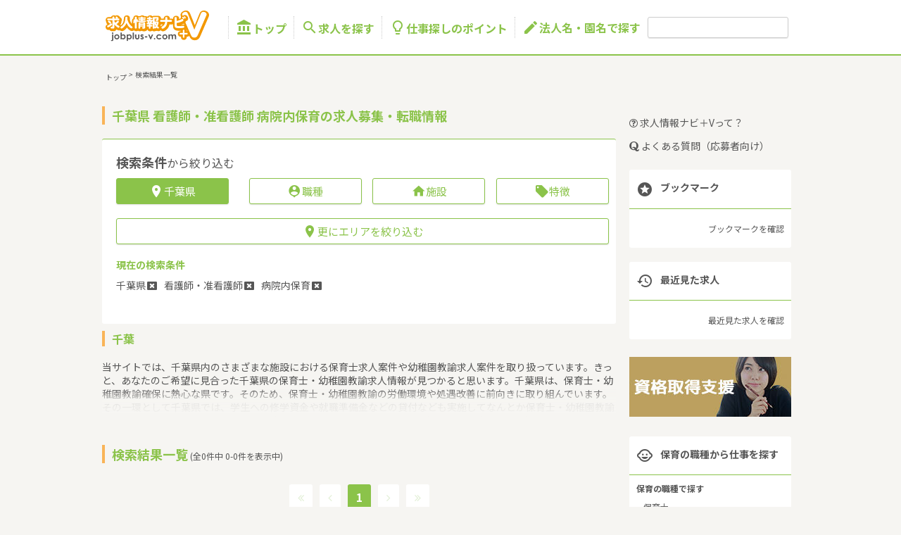

--- FILE ---
content_type: text/html; charset=UTF-8
request_url: https://www.jobplus-v.com/search/chiba?f%5B%5D=28&f%5B%5D=50
body_size: 9014
content:

<!DOCTYPE html>
<html lang="ja">
<head>

	<!-- meta character set -->
	<meta charset="UTF-8">

	<!-- Mobile Specific Meta -->
	<meta name="viewport" content="width=device-width, initial-scale=1.0" id="viewport">
	<meta name="description" content="千葉県 看護師・准看護師 病院内保育の保育士・幼稚園教諭の転職・求人なら（求人情報ナビ+V）。保育園・幼稚園の募集要項や保育業界の最新ニュース、就職・転職に関する様々な情報を掲載しています。">
	<meta name="keywords" content="千葉県,看護師・准看護師,病院内保育">

					<meta name="robots" content="noindex">
			
	<link rel="canonical" href="https://www.jobplus-v.com/search/chiba?f[]=28&f[]=50">

		<!-- css -->
			<link rel="stylesheet" href="/assets/css/magnific-popup.css">
		<link rel="stylesheet" href="/assets/css/jquery.mmenu.all.css">
		<link rel="stylesheet" href="/assets/css/modaal.min.css">
		<link rel="stylesheet" href="/assets/css/style.css">
	
	<!-- title -->
	<title>千葉県 看護師・准看護師 病院内保育の求人募集・転職情報｜求人情報ナビ+V</title>
	<style>[v-cloak] { display: none; }</style>
</head>

<body>
<div id="Menu_spslide-wrap">
<header class="Header">
	<div class="Header__wrap Flex-container">

		<p>
			<a href="/">
				<img src="/assets/images/logo.svg" alt="保育士・幼稚園教諭の求人なら求人情報ナビ＋V">
			</a>
		</p>

		<div class="Header__inner">
      			<nav class="Header__nav">
				<ul class="Header__nav-ul Flex-container">
					<li>
						<a href="/" class="c-anchor">
							<i class="material-icons">&#xE84F;</i>トップ
						</a>
					</li>

					<li>
						<a href="#" class="c-anchor">
							<i class="material-icons">&#xE8B6;</i>求人を探す
						</a>
						<ul class="Header__nav-drop Flex-container">
								<li>求人を探す</li>
															<li><a href="/search/occupation/25" class="c-anchor">保育士・幼稚園教諭・学童保育</a></li>
															<li><a href="/search/occupation/26" class="c-anchor">ベビーシッター</a></li>
															<li><a href="/search/occupation/27" class="c-anchor">栄養士・管理栄養士</a></li>
															<li><a href="/search/occupation/28" class="c-anchor">看護師・准看護師</a></li>
															<li><a href="/search/occupation/29" class="c-anchor">児童発達支援管理責任者</a></li>
															<li><a href="/search/occupation/30" class="c-anchor">訪問介護員（ホームヘルパー）</a></li>
															<li><a href="/search/occupation/31" class="c-anchor">介護福祉士・社会福祉士</a></li>
															<li><a href="/search/occupation/32" class="c-anchor">介護支援専門員（ケアマネージャー）</a></li>
															<li><a href="/search/occupation/33" class="c-anchor">作業療法士・理学療法士</a></li>
															<li><a href="/search/occupation/34" class="c-anchor">ボランティア</a></li>
															<li><a href="/search/occupation/35" class="c-anchor">その他</a></li>
													</ul>
					</li>

					<li>
						<a href="#" class="c-anchor">
							<i class="material-icons">&#xE90F;</i>仕事探しのポイント
						</a>
						<ul class="Header__nav-drop Flex-container">
								<li>仕事探しのポイント</li>
			        			          <li><a href="/place01.html" class="c-anchor" target="_blank" rel="noopener">保育園・託児所</a></li>
			        			          <li><a href="/place02.html" class="c-anchor" target="_blank" rel="noopener">幼稚園</a></li>
			        			          <li><a href="/place03.html" class="c-anchor" target="_blank" rel="noopener">学童保育</a></li>
			        			          <li><a href="/place04.html" class="c-anchor" target="_blank" rel="noopener">幼児教室</a></li>
			        			          <li><a href="/place05.html" class="c-anchor" target="_blank" rel="noopener">ベビーシッター派遣</a></li>
			        			          <li><a href="/place06.html" class="c-anchor" target="_blank" rel="noopener">人材派遣・人材紹介</a></li>
			        			          <li><a href="/place07.html" class="c-anchor" target="_blank" rel="noopener">児童養護施設</a></li>
			        			          <li><a href="/place08.html" class="c-anchor" target="_blank" rel="noopener">院内保育</a></li>
			        			          <li><a href="/place09.html" class="c-anchor" target="_blank" rel="noopener">認定こども園</a></li>
			        			          <li><a href="/place10.html" class="c-anchor" target="_blank" rel="noopener">放課後等デイ・児童発達支援</a></li>
			        						</ul>
					</li>

					<li class="Flex-container">
							<i class="material-icons">&#xE254;</i>法人名・園名で探す
							<form action="/search" method="get">
								<input type="text" name="q">
							</form>
					</li>

				</ul>
			</nav>
		</div>

		
		<a href="#spmenu" class="sp_menu Flex-container" aria-label="メニュー">
			<i class="fa fa-bars"></i>  <!-- fa-times -->
		</a>

	</div><!-- /Header__wrap -->

</header>
<!-- /header -->


  <div class="Breadcrumbs">
    <ol class="Flex-container">
      <li>
        <a href="/" class="c-anchor"><span>トップ</span></a>
<!--         <i>&gt;</i> -->
      </li>

          <li>
        <i>&gt;</i>
        <span>検索結果一覧</span>
      </li>
    



    </ol>
  </div>

<div class="Contents">
  <section class="List" id="MainContents">

    <h1 class="Title-text">千葉県 看護師・准看護師 病院内保育の求人募集・転職情報</h1>

    <!-- 求人を探す -->
        <section class="Search">

      <p class="Search__titleText"><em>検索条件</em>から絞り込む</p>

      <!-- Modal Trigger -->
      <div class="Flex-container Modal-flexbox">
              <span class="Search__modal-btn Btn-close"><i class="material-icons">&#xE55F;</i>千葉県</span>
              <a class="Search__modal-btn Modaal-btn" href="#modal__job-category"><i class="material-icons">&#xE55A;</i>職種</a>
        <a class="Search__modal-btn Modaal-btn" href="#modal__facility"><i class="material-icons">&#xE88A;</i>施設</a>
        <a class="Search__modal-btn Modaal-btn" href="#modal__feature"><i class="material-icons">&#xE54E;</i>特徴</a>

              <a id="modaal-btn-place-locals" class="Search__modal-btn Modaal-btn" href="#modal-content"><i class="material-icons">&#xE55F;</i>更にエリアを絞り込む</a>
            </div><!-- /Modal Trigger -->

      <div class="Search__criteria">
        <p>現在の検索条件</p>
        <div class="Search__criteria-box Flex-container">
                  <span class="Search__criteria-tag">
            千葉県<a href="/search?f[]=28&f[]=50"><i class="fa fa-window-close"></i></a>
          </span>
                  <span class="Search__criteria-tag">
            看護師・准看護師<a href="/search/chiba?f[]=50"><i class="fa fa-window-close"></i></a>
          </span>
                  <span class="Search__criteria-tag">
            病院内保育<a href="/search/chiba?f[]=28"><i class="fa fa-window-close"></i></a>
          </span>
                </div>
      </div><!-- /Search__criteria -->

      <!-- Modal Structure -->
      <div class="Search__modal-box" id="modal-content">
        <!-- 務地から探す -->
        <div id="modaal-place" class="search-modaal searchList">
          <div class="Search__modal-header"><h4 class="Title-text">勤務地から探す</h4></div>

                      <form action="/search/chiba" method="get" class="Flex-container">
                          <input type="hidden" name="f[]" value="28">
                          <input type="hidden" name="f[]" value="50">
                          <div class="Search__modal-content Flex-container working-place" id="place-locals">
                              <ul class="Search__modal-content__item">
                  <li>千葉県</li>
                                  <li class="chiba">
                                      <!-- 地域名を表示しない -->
                    <label>
                      <input type="checkbox" name="c[]" value="71" id="city-71" >
                      <span class="checkbox-icon"></span>
                      <a class="search-city" href="/search/chiba/71?f[]=28&f[]=50">千葉市</a>
                    </label>
                                    </li>
                                  <li class="chiba">
                                      <!-- 地域名を表示しない -->
                    <label>
                      <input type="checkbox" name="c[]" value="72" id="city-72" >
                      <span class="checkbox-icon"></span>
                      <a class="search-city" href="/search/chiba/72?f[]=28&f[]=50">市川・浦安</a>
                    </label>
                                    </li>
                                  <li class="chiba">
                                      <!-- 地域名を表示しない -->
                    <label>
                      <input type="checkbox" name="c[]" value="73" id="city-73" >
                      <span class="checkbox-icon"></span>
                      <a class="search-city" href="/search/chiba/73?f[]=28&f[]=50">船橋・習志野・鎌ヶ谷</a>
                    </label>
                                    </li>
                                  <li class="chiba">
                                      <!-- 地域名を表示しない -->
                    <label>
                      <input type="checkbox" name="c[]" value="74" id="city-74" >
                      <span class="checkbox-icon"></span>
                      <a class="search-city" href="/search/chiba/74?f[]=28&f[]=50">白井・印西・八千代・佐倉・四街道・八街</a>
                    </label>
                                    </li>
                                  <li class="chiba">
                                      <!-- 地域名を表示しない -->
                    <label>
                      <input type="checkbox" name="c[]" value="75" id="city-75" >
                      <span class="checkbox-icon"></span>
                      <a class="search-city" href="/search/chiba/75?f[]=28&f[]=50">松戸・柏・流山・野田・我孫子</a>
                    </label>
                                    </li>
                                  <li class="chiba">
                                      <!-- 地域名を表示しない -->
                    <label>
                      <input type="checkbox" name="c[]" value="76" id="city-76" >
                      <span class="checkbox-icon"></span>
                      <a class="search-city" href="/search/chiba/76?f[]=28&f[]=50">その他千葉県下</a>
                    </label>
                                    </li>
                                </ul>
                            </div>
              <div class="Search__modal-footer"><button type="submit">勤務地を確定</button></div>
            </form>
                  </div>

        <!-- 職種から探す -->
        <div class="Search__modal-box" id="modal__job-category">
          <div class="Search__modal-header"><h4 class="Title-text">職種から探す</h4></div>
          <form action="/search/chiba" method="get" class="Flex-container">
                                                                  <input type="hidden" name="f[]" value="50">
                                  <div class="Search__modal-content Flex-container">
              <ul class="Search__modal-content__item Flex-container">
                              <li><label>
                  <input type="checkbox" name="f[]" value="25" >
                  <span class="checkbox-icon"></span>
                  <a href="/search/chiba?f[]=25&f[]=28&f[]=50">保育士・幼稚園教諭・学童保育</a>
                </label></li>
                              <li><label>
                  <input type="checkbox" name="f[]" value="26" >
                  <span class="checkbox-icon"></span>
                  <a href="/search/chiba?f[]=26&f[]=28&f[]=50">ベビーシッター</a>
                </label></li>
                              <li><label>
                  <input type="checkbox" name="f[]" value="27" >
                  <span class="checkbox-icon"></span>
                  <a href="/search/chiba?f[]=27&f[]=28&f[]=50">栄養士・管理栄養士</a>
                </label></li>
                              <li><label>
                  <input type="checkbox" name="f[]" value="28" checked="checked">
                  <span class="checkbox-icon"></span>
                  <a href="/search/chiba?f[]=28&f[]=50">看護師・准看護師</a>
                </label></li>
                              <li><label>
                  <input type="checkbox" name="f[]" value="29" >
                  <span class="checkbox-icon"></span>
                  <a href="/search/chiba?f[]=28&f[]=29&f[]=50">児童発達支援管理責任者</a>
                </label></li>
                              <li><label>
                  <input type="checkbox" name="f[]" value="30" >
                  <span class="checkbox-icon"></span>
                  <a href="/search/chiba?f[]=28&f[]=30&f[]=50">訪問介護員（ホームヘルパー）</a>
                </label></li>
                              <li><label>
                  <input type="checkbox" name="f[]" value="31" >
                  <span class="checkbox-icon"></span>
                  <a href="/search/chiba?f[]=28&f[]=31&f[]=50">介護福祉士・社会福祉士</a>
                </label></li>
                              <li><label>
                  <input type="checkbox" name="f[]" value="32" >
                  <span class="checkbox-icon"></span>
                  <a href="/search/chiba?f[]=28&f[]=32&f[]=50">介護支援専門員（ケアマネージャー）</a>
                </label></li>
                              <li><label>
                  <input type="checkbox" name="f[]" value="33" >
                  <span class="checkbox-icon"></span>
                  <a href="/search/chiba?f[]=28&f[]=33&f[]=50">作業療法士・理学療法士</a>
                </label></li>
                              <li><label>
                  <input type="checkbox" name="f[]" value="34" >
                  <span class="checkbox-icon"></span>
                  <a href="/search/chiba?f[]=28&f[]=34&f[]=50">ボランティア</a>
                </label></li>
                              <li><label>
                  <input type="checkbox" name="f[]" value="35" >
                  <span class="checkbox-icon"></span>
                  <a href="/search/chiba?f[]=28&f[]=35&f[]=50">その他</a>
                </label></li>
                            </ul>
            </div>
            <div class="Search__modal-footer"><button type="submit">職種を確定</button></div>
          </form>
        </div>

        <!-- 施設から探す -->
        <div class="Search__modal-box" id="modal__facility">
          <div class="Search__modal-header"><h4 class="Title-text">施設から探す</h4></div>
          <form action="/search/chiba" method="get" class="Flex-container">
                                            <input type="hidden" name="f[]" value="28">
                                                        <div class="Search__modal-content Flex-container">
              <ul class="Search__modal-content__item Flex-container">
                              <li><label>
                  <input type="checkbox" name="f[]" value="47" >
                  <span class="checkbox-icon"></span>
                  <a href="/search/chiba?f[]=28&f[]=47&f[]=50">認可保育園</a>
                </label></li>
                              <li><label>
                  <input type="checkbox" name="f[]" value="58" >
                  <span class="checkbox-icon"></span>
                  <a href="/search/chiba?f[]=28&f[]=50&f[]=58">幼稚園</a>
                </label></li>
                              <li><label>
                  <input type="checkbox" name="f[]" value="49" >
                  <span class="checkbox-icon"></span>
                  <a href="/search/chiba?f[]=28&f[]=49&f[]=50">学童保育</a>
                </label></li>
                              <li><label>
                  <input type="checkbox" name="f[]" value="50" checked="checked">
                  <span class="checkbox-icon"></span>
                  <a href="/search/chiba?f[]=28&f[]=50">病院内保育</a>
                </label></li>
                              <li><label>
                  <input type="checkbox" name="f[]" value="51" >
                  <span class="checkbox-icon"></span>
                  <a href="/search/chiba?f[]=28&f[]=50&f[]=51">企業内保育所</a>
                </label></li>
                              <li><label>
                  <input type="checkbox" name="f[]" value="52" >
                  <span class="checkbox-icon"></span>
                  <a href="/search/chiba?f[]=28&f[]=50&f[]=52">小規模保育園</a>
                </label></li>
                              <li><label>
                  <input type="checkbox" name="f[]" value="53" >
                  <span class="checkbox-icon"></span>
                  <a href="/search/chiba?f[]=28&f[]=50&f[]=53">放課後等デイサービス</a>
                </label></li>
                              <li><label>
                  <input type="checkbox" name="f[]" value="54" >
                  <span class="checkbox-icon"></span>
                  <a href="/search/chiba?f[]=28&f[]=50&f[]=54">認可外保育所</a>
                </label></li>
                              <li><label>
                  <input type="checkbox" name="f[]" value="55" >
                  <span class="checkbox-icon"></span>
                  <a href="/search/chiba?f[]=28&f[]=50&f[]=55">ベビーホテル</a>
                </label></li>
                              <li><label>
                  <input type="checkbox" name="f[]" value="56" >
                  <span class="checkbox-icon"></span>
                  <a href="/search/chiba?f[]=28&f[]=50&f[]=56">児童養護施設</a>
                </label></li>
                              <li><label>
                  <input type="checkbox" name="f[]" value="48" >
                  <span class="checkbox-icon"></span>
                  <a href="/search/chiba?f[]=28&f[]=48&f[]=50">認証保育所</a>
                </label></li>
                              <li><label>
                  <input type="checkbox" name="f[]" value="59" >
                  <span class="checkbox-icon"></span>
                  <a href="/search/chiba?f[]=28&f[]=50&f[]=59">認定こども園</a>
                </label></li>
                              <li><label>
                  <input type="checkbox" name="f[]" value="60" >
                  <span class="checkbox-icon"></span>
                  <a href="/search/chiba?f[]=28&f[]=50&f[]=60">幼児教室</a>
                </label></li>
                              <li><label>
                  <input type="checkbox" name="f[]" value="61" >
                  <span class="checkbox-icon"></span>
                  <a href="/search/chiba?f[]=28&f[]=50&f[]=61">インターナショナルスクール</a>
                </label></li>
                              <li><label>
                  <input type="checkbox" name="f[]" value="62" >
                  <span class="checkbox-icon"></span>
                  <a href="/search/chiba?f[]=28&f[]=50&f[]=62">その他</a>
                </label></li>
                              <li><label>
                  <input type="checkbox" name="f[]" value="63" >
                  <span class="checkbox-icon"></span>
                  <a href="/search/chiba?f[]=28&f[]=50&f[]=63">公立保育園</a>
                </label></li>
                              <li><label>
                  <input type="checkbox" name="f[]" value="64" >
                  <span class="checkbox-icon"></span>
                  <a href="/search/chiba?f[]=28&f[]=50&f[]=64">企業主導型保育園</a>
                </label></li>
                              <li><label>
                  <input type="checkbox" name="f[]" value="65" >
                  <span class="checkbox-icon"></span>
                  <a href="/search/chiba?f[]=28&f[]=50&f[]=65">児童発達支援</a>
                </label></li>
                            </ul>
            </div>
            <div class="Search__modal-footer"><button type="submit">施設を確定</button></div>
          </form>
        </div>

        <!-- 特徴から探す -->
        <div class="Search__modal-box" id="modal__feature">
          <div class="Search__modal-header"><h4 class="Title-text">特徴から探す</h4></div>
          <form action="/search/chiba" method="get" class="Flex-container">
                                            <input type="hidden" name="f[]" value="28">
                                              <input type="hidden" name="f[]" value="50">
                                  <div class="Search__modal-content Flex-container">
              <ul class="Search__modal-content__item Flex-container">
                              <li><label>
                  <input type="checkbox" name="f[]" value="36" >
                  <span class="checkbox-icon"></span>
                  <a href="/search/chiba?f[]=28&f[]=36&f[]=50">未経験OK</a>
                </label></li>
                              <li><label>
                  <input type="checkbox" name="f[]" value="37" >
                  <span class="checkbox-icon"></span>
                  <a href="/search/chiba?f[]=28&f[]=37&f[]=50">経験者歓迎・優遇</a>
                </label></li>
                              <li><label>
                  <input type="checkbox" name="f[]" value="38" >
                  <span class="checkbox-icon"></span>
                  <a href="/search/chiba?f[]=28&f[]=38&f[]=50">オープニングスタッフ</a>
                </label></li>
                              <li><label>
                  <input type="checkbox" name="f[]" value="39" >
                  <span class="checkbox-icon"></span>
                  <a href="/search/chiba?f[]=28&f[]=39&f[]=50">資格取得支援あり</a>
                </label></li>
                              <li><label>
                  <input type="checkbox" name="f[]" value="40" >
                  <span class="checkbox-icon"></span>
                  <a href="/search/chiba?f[]=28&f[]=40&f[]=50">子育て経験が活かせる</a>
                </label></li>
                              <li><label>
                  <input type="checkbox" name="f[]" value="41" >
                  <span class="checkbox-icon"></span>
                  <a href="/search/chiba?f[]=28&f[]=41&f[]=50">週2～3日でOK</a>
                </label></li>
                              <li><label>
                  <input type="checkbox" name="f[]" value="42" >
                  <span class="checkbox-icon"></span>
                  <a href="/search/chiba?f[]=28&f[]=42&f[]=50">短期OK</a>
                </label></li>
                            </ul>
            </div>
            <div class="Search__modal-footer"><button type="submit">特徴を確定</button></div>
          </form>
        </div>
      </div>

    </section>
          <!-- 情報コンテンツ(上部) -->
    <div>
          <section class="InfoContents">
        <h2 class="Title-text">千葉</h2>
        <div class="InfoContents-inner grad-wrap">
          <input id="trigger1" class="grad-trigger" type="checkbox">
          <div class="grad-item Flex-container">
                                <p>当サイトでは、千葉県内のさまざまな施設における保育士求人案件や幼稚園教諭求人案件を取り扱っています。きっと、あなたのご希望に見合った千葉県の保育士・幼稚園教諭求人情報が見つかると思います。千葉県は、保育士・幼稚園教諭確保に熱心な県です。そのため、保育士・幼稚園教諭の労働環境や処遇改善に前向きに取り組んでいます。その一環として千葉県では、学生への修学資金や就職準備金などの貸付なども実施してなんとか保育士・幼稚園教諭を確保しようとしています。また、千葉県独自としても、保育士・幼稚園教諭の求人情報を集め相談に乗っていたりもします。千葉県での保育士・幼稚園教諭の求人探しは『求人情報ナビ+V』にお任せください！</p>
                    </div>
        </div>
              <div></div>
            </section>
        </div>
      <!-- /情報コンテンツ(上部) -->

    <h2 class="Title-text search-result">
      検索結果一覧<span> (全0件中 0-0件を表示中)</span>
    </h2>

    <!-- 求人一覧 -->
    <div class="List__contents Flex-container">
        </div>
    <!-- /求人一覧 -->

        <!-- ページネーション -->
    <div class="Pagination Flex-container">
      <ul class="Flex-container">

        <li class="disabled">
          <a href="javascript:void(0)"><span class="fa fa-angle-double-left"></span></a>
        </li>
        <li class="disabled">
          <a href="javascript:void(0)"><span class="fa fa-angle-left"></span></a>
        </li>

              <li class="active">
          <a href="javascript:void(0)"><span>1</span></a>
        </li>
      
        <li class="disabled">
          <a href="javascript:void(0)"><span class="fa fa-angle-right"></span></a>
        </li>
        <li class="disabled">
          <a href="javascript:void(0)"><span class="fa fa-angle-double-right"></span></a>
        </li>
      </ul>
    </div><!-- /.Pagination -->    <!-- /ページネーション -->

    <!-- ピックアップ -->
            <!-- ピックアップ -->


      <div class="Recommend_info relation">
      <ul class="Flex-container">
              <li><a href="/search/tag/50" class="c-anchor">病院内保育</a></li>
            </ul>
    </div>
  

    <!-- メルマガ登録 -->
    <section class="List__magazine">
      <a href="https://www.jobplus-v.com/registration/navi" class="iframe">
        <div class="Flex-container">
          <!-- 画像・社名 -->
          <div class="List__pickup-inner magazine">
            <img src="/assets/images/logo.png" alt="メルマガ登録">
            <div class="List__pickup-name Flex-container">
              <p>キャリアフィールド株式会社</p>
            </div>
          </div>
          <!-- /画像・社名 -->

          <!-- タイトル・コメント -->
          <div class="List__pickup-text magazine">
            <h3 class="List__pickup-title">保育・栄養士のお仕事なら【求人情報ナビ＋V】／メルマガ登録</h3>
            <!-- 全角44文字まで -->
            <p class="List__pickup-comment magazine">
              コメント<br>保育系・フード系のお仕事は、求人情報ナビ＋Vがお届けするメールマガジン、ジョブプラスしかないっ！ 好きな仕事を続けたい！熱い思いを仕事にぶつけたい！…職場に求める思いは人それぞれ。 でも、いざ就職・転職となると迷ってしまいますよね。 そんな時ジョブプラスに登録すれば、保育系・フード系のお仕事情報をいち早くキャッチできます！ いろんなタイプのお仕事を配信していますのでオススメです。
            </p>
          </div>
          <!-- /タイトル・コメント -->
        </div>
      </a>
    </section>
    <!-- メルマガ登録 -->

          <!-- 情報コンテンツ(下部) -->
    <div>
          <section class="InfoContents under">
        <h2 class="Title-text">千葉</h2>
        <div class="InfoContents-inner grad-wrap">
          <input id="trigger1" class="grad-trigger" type="checkbox">
          <div class="grad-item Flex-container">
            <p>求人情報ナビ＋Vでは、千葉県の幼稚園・保育園・保育施設・幼児教室・放課後等デイサービス・児童発達支援室・児童養護施設・乳児院など保育に関する募集情報が日々更新されています。募集職種の例：保育士・保育パート・幼稚園教諭・学童指導員・ベビーシッター・児童指導員・児童発達管理責任者・療育スタッフ・社会福祉士・臨床心理士・看護師・栄養士・調理師・調理員など</p>
          </div>
        </div>
      </section>
        </div>
      <!-- /情報コンテンツ -->

  </section><!-- /#MainContents -->

  <!-- #sidebar -->
  
  <div id="Sidebar">
    
		<!-- テキストリンク -->
		<div class="Sidebar__textLink">
    			<a href="/guide/about" class="c-anchor"><i class="fa fa-question-circle-o"></i> 求人情報ナビ＋Vって？</a>
    			<a href="/guide/qanda" class="c-anchor"><i class="fa fa-quora"></i> よくある質問（応募者向け）</a>
		</div>

		<!-- /テキストリンク -->

		<!-- メルマガ・LINEバナー -->
				<!-- /メルマガ・LINEバナー -->

		<!-- ブックマーク -->
		<div class="Sidebar__bookmark article">

			<p class="Sidebar__title"><i class="material-icons">&#xE8D0;</i>ブックマーク</p>

		
			<p class="Sidebar__confBtn"><a href="/bookmark" class="c-anchor">ブックマークを確認</a></p>

		</div>
		<!-- /ブックマーク -->

		<!-- 最近見た求人 -->
		<div class="Sidebar__recentlyJob article">

			<p class="Sidebar__title"><i class="material-icons">&#xE8B3;</i>最近見た求人</p>

		
			<p class="Sidebar__confBtn"><a href="/history" class="c-anchor">最近見た求人を確認</a></p>

		</div>
		<!-- /最近見た求人 -->

		<!-- 特集バナー -->
		<div class="Sidebar__banner-small">
		      <a href="/search/tag/44">
              <img src="/pic/commercial/d3668b612b3aff78e6faaaa6164727b7.jpg" alt="">
      
      </a>
				</div>
		<!-- /特集バナー -->

    		<!-- 保育の職種から仕事を探す -->
		<div class="Sidebar__childcareJob article">
			<p class="Sidebar__title"><i class="material-icons">&#xEB41;</i>保育の職種から仕事を探す</p>
			<ul>
				<li>保育の職種で探す</li>
              <li><a href="/child01.html" class="c-anchor" target="_blank" rel="noopener">保育士</a></li>
              <li><a href="/child02.html" class="c-anchor" target="_blank" rel="noopener">ベビーシッター</a></li>
              <li><a href="/child03.html" class="c-anchor" target="_blank" rel="noopener">幼稚園教諭</a></li>
              <li><a href="/child04.html" class="c-anchor" target="_blank" rel="noopener">児童英語講師</a></li>
              <li><a href="/child05.html" class="c-anchor" target="_blank" rel="noopener">看護師・准看護師（保育園）</a></li>
              <li><a href="/child06.html" class="c-anchor" target="_blank" rel="noopener">児童指導員</a></li>
              <li><a href="/child07.html" class="c-anchor" target="_blank" rel="noopener">児童発達支援管理責任者</a></li>
              <li><a href="/medical/3" class="c-anchor" target="_blank" rel="noopener">栄養士・管理栄養士</a></li>
      			</ul>
		</div>
		<!-- /保育の職種から仕事を探す -->
    
		<!-- 施設から仕事を探す -->
		<div class="Sidebar__facilityJob article">
			<p class="Sidebar__title"><i class="material-icons">&#xE563;</i>施設から仕事を探す</p>
			<ul>
				<li>保育の職場から仕事を探す</li>
              <li><a href="/place01.html" class="c-anchor" target="_blank" rel="noopener">保育園・託児所</a></li>
              <li><a href="/place08.html" class="c-anchor" target="_blank" rel="noopener">院内保育</a></li>
              <li><a href="/place03.html" class="c-anchor" target="_blank" rel="noopener">学童保育</a></li>
              <li><a href="/place07.html" class="c-anchor" target="_blank" rel="noopener">児童養護施設</a></li>
      			</ul>
			<ul>
				<li>幼児教育の職場から仕事を探す</li>
              <li><a href="/place09.html" class="c-anchor" target="_blank" rel="noopener">認定こども園</a></li>
              <li><a href="/place02.html" class="c-anchor" target="_blank" rel="noopener">幼稚園</a></li>
              <li><a href="/place04.html" class="c-anchor" target="_blank" rel="noopener">幼児教室</a></li>
      			</ul>
			<ul>
				<li>その他の職場から仕事を探す</li>
              <li><a href="/place10.html" class="c-anchor" target="_blank" rel="noopener">放課後等デイ・児童発達支援</a></li>
              <li><a href="/place05.html" class="c-anchor" target="_blank" rel="noopener">ベビーシッター派遣</a></li>
              <li><a href="/place06.html" class="c-anchor" target="_blank" rel="noopener">人材派遣・人材紹介</a></li>
      			</ul>
		</div>
		<!-- /施設から仕事を探す -->

    <!-- バナー広告 -->
    <p class="Title-text">求人ピックアップ</p>
    <a href="javascript:void(0)">
          <img src="" alt="">
        </a>
    <!-- /バナー広告 -->

		<!-- 保育士・幼稚園の資格情報 -->
		<div class="Sidebar__credentials article">
    			<p class="Sidebar__title"><i class="material-icons">&#xE85E;</i>保育士・幼稚園の資格情報</p>
			<p class="Sidebar__textlink">保育士、ベビーシッター、栄養士になるには？<br>ココで紹介した以外にも福祉・保育のお仕事をご紹介！<br>				<a href="http://hoiku-school.com/" target="_blank" rel="noopener">就職・資格ガイド</a>はこちら！			</p>
		</div>
		<!-- /保育士・幼稚園の資格情報 -->

		<!-- 保育士・幼稚園の新卒就職情報 -->
		<div class="Sidebar__newGraduates article">
    			<p class="Sidebar__title">保育士・幼稚園の新卒就職情報</p>
			<p class="Sidebar__textlink">ココキャリは保育園や幼稚園、学童保育に就職したい学生向けの就職情報サイトです。保育士・幼稚園教諭・児童指導員などの資格を生かした就活ができます。				<a href="https://www.coco-cari.jp/" target="_blank" rel="noopener">就職情報</a>はこちら！			</p>
		</div>
		<!-- /保育士・幼稚園の新卒就職情報 -->

		<!-- 求人企業募集中 -->
		<div class="Sidebar__recruiting article">
    			<p class="Sidebar__title">求人企業募集中</p>
			<p class="Sidebar__textlink">求人情報ナビ+Vに求人広告を掲載しませんか？<br>        <a href="/publish/about">求人広告掲載について</a>をご覧ください。			</p>
		</div>
		<!-- /求人企業募集中 -->

	</div><!-- /#sidebar -->

  </div><!-- .Contents -->
<script src="/assets/js/jquery.min.js"></script>
<!-- <script type="text/javascript" src="/bower_components/vue/dist/vue.min.js"></script>
<script type="text/javascript" src="/bower_components/axios/dist/axios.min.js"></script>
<script src="https://www.promisejs.org/polyfills/promise-6.1.0.min.js"></script> -->

<script>
  $(function() {
    $('button.bookmark').on('click',function() {
      var url = $(this).data('url');
      var bookmarked = ($(this).hasClass('Btn__after'));

      $.ajax({
        context: this,
        url: url,
        type: (bookmarked) ? 'delete' : 'post',
        data: {}
      }).done(function(response) {
        if (response.data !== undefined && 'error' in response.data) {
          console.log(response.data.text);
        } else {
          if ($(this).hasClass('Btn__after')) {
            $(this).removeClass('Btn__after');
          } else {
            $(this).addClass('Btn__after');
          }
        }
      }).fail(function(error) {
        console.log(error);
      });
    });

  });
</script>

<footer class="Footer">
	<section class="Footer__contents">
		<div class="Footer__contents-inner">
			<h2 class="Footer__contents-title">求人を探す</h2>
			<div class="Footer__contents-sitemap pref Flex-container">
							<ul>
					<li>北海道・東北</li>
									<li><a href="/search/hokkaido" class="c-anchor">北海道</a></li>
									<li><a href="/search/aomori" class="c-anchor">青森県</a></li>
									<li><a href="/search/akita" class="c-anchor">秋田県</a></li>
									<li><a href="/search/iwate" class="c-anchor">岩手県</a></li>
									<li><a href="/search/miyagi" class="c-anchor">宮城県</a></li>
									<li><a href="/search/yamagata" class="c-anchor">山形県</a></li>
									<li><a href="/search/fukushima" class="c-anchor">福島県</a></li>
								</ul>
							<ul>
					<li>関東</li>
									<li><a href="/search/ibaraki" class="c-anchor">茨城県</a></li>
									<li><a href="/search/tochigi" class="c-anchor">栃木県</a></li>
									<li><a href="/search/gunma" class="c-anchor">群馬県</a></li>
									<li><a href="/search/tokyo" class="c-anchor">東京都</a></li>
									<li><a href="/search/kanagawa" class="c-anchor">神奈川県</a></li>
									<li><a href="/search/chiba" class="c-anchor">千葉県</a></li>
									<li><a href="/search/saitama" class="c-anchor">埼玉県</a></li>
								</ul>
							<ul>
					<li>甲信越</li>
									<li><a href="/search/yamanashi" class="c-anchor">山梨県</a></li>
									<li><a href="/search/niigata" class="c-anchor">新潟県</a></li>
									<li><a href="/search/nagano" class="c-anchor">長野県</a></li>
								</ul>
							<ul>
					<li>東海</li>
									<li><a href="/search/aichi" class="c-anchor">愛知県</a></li>
									<li><a href="/search/gifu" class="c-anchor">岐阜県</a></li>
									<li><a href="/search/mie" class="c-anchor">三重県</a></li>
									<li><a href="/search/shizuoka" class="c-anchor">静岡県</a></li>
								</ul>
							<ul>
					<li>北陸</li>
									<li><a href="/search/toyama" class="c-anchor">富山県</a></li>
									<li><a href="/search/ishikawa" class="c-anchor">石川県</a></li>
									<li><a href="/search/fukui" class="c-anchor">福井県</a></li>
								</ul>
							<ul>
					<li>関西</li>
									<li><a href="/search/osaka" class="c-anchor">大阪府</a></li>
									<li><a href="/search/hyogo" class="c-anchor">兵庫県</a></li>
									<li><a href="/search/kyoto" class="c-anchor">京都府</a></li>
									<li><a href="/search/shiga" class="c-anchor">滋賀県</a></li>
									<li><a href="/search/nara" class="c-anchor">奈良県</a></li>
									<li><a href="/search/wakayama" class="c-anchor">和歌山県</a></li>
								</ul>
							<ul>
					<li>中国</li>
									<li><a href="/search/okayama" class="c-anchor">岡山県</a></li>
									<li><a href="/search/hiroshima" class="c-anchor">広島県</a></li>
									<li><a href="/search/yamaguchi" class="c-anchor">山口県</a></li>
									<li><a href="/search/tottori" class="c-anchor">鳥取県</a></li>
									<li><a href="/search/shimane" class="c-anchor">島根県</a></li>
								</ul>
							<ul>
					<li>四国</li>
									<li><a href="/search/kagawa" class="c-anchor">香川県</a></li>
									<li><a href="/search/kochi" class="c-anchor">高知県</a></li>
									<li><a href="/search/tokushima" class="c-anchor">徳島県</a></li>
									<li><a href="/search/ehime" class="c-anchor">愛媛県</a></li>
								</ul>
							<ul>
					<li>九州・沖縄</li>
									<li><a href="/search/fukuoka" class="c-anchor">福岡県</a></li>
									<li><a href="/search/saga" class="c-anchor">佐賀県</a></li>
									<li><a href="/search/oita" class="c-anchor">大分県</a></li>
									<li><a href="/search/kumamoto" class="c-anchor">熊本県</a></li>
									<li><a href="/search/miyazaki" class="c-anchor">宮崎県</a></li>
									<li><a href="/search/nagasaki" class="c-anchor">長崎県</a></li>
									<li><a href="/search/kagoshima" class="c-anchor">鹿児島県</a></li>
									<li><a href="/search/okinawa" class="c-anchor">沖縄県</a></li>
								</ul>
			
			</div><!-- /Footer__contents-pref -->
			<div class="Footer__contents-sitemap other Flex-container">
				<ul>
					<li>職種</li>
									<li><a href="/search/occupation/25" class="c-anchor">保育士・幼稚園教諭・学童保育</a></li>
									<li><a href="/search/occupation/26" class="c-anchor">ベビーシッター</a></li>
									<li><a href="/search/occupation/27" class="c-anchor">栄養士・管理栄養士</a></li>
									<li><a href="/search/occupation/28" class="c-anchor">看護師・准看護師</a></li>
									<li><a href="/search/occupation/29" class="c-anchor">児童発達支援管理責任者</a></li>
									<li><a href="/search/occupation/30" class="c-anchor">訪問介護員（ホームヘルパー）</a></li>
									<li><a href="/search/occupation/31" class="c-anchor">介護福祉士・社会福祉士</a></li>
									<li><a href="/search/occupation/32" class="c-anchor">介護支援専門員（ケアマネージャー）</a></li>
									<li><a href="/search/occupation/33" class="c-anchor">作業療法士・理学療法士</a></li>
									<li><a href="/search/occupation/34" class="c-anchor">ボランティア</a></li>
									<li><a href="/search/occupation/35" class="c-anchor">その他</a></li>
								</ul>
				<ul>
					<li>特徴</li>
									<li><a href="/search/feature/36" class="c-anchor">未経験OK</a></li>
									<li><a href="/search/feature/37" class="c-anchor">経験者歓迎・優遇</a></li>
									<li><a href="/search/feature/38" class="c-anchor">オープニングスタッフ</a></li>
									<li><a href="/search/feature/39" class="c-anchor">資格取得支援あり</a></li>
									<li><a href="/search/feature/40" class="c-anchor">子育て経験が活かせる</a></li>
									<li><a href="/search/feature/41" class="c-anchor">週2～3日でOK</a></li>
									<li><a href="/search/feature/42" class="c-anchor">短期OK</a></li>
								</ul>
			</div>
		</div><!-- /Footer__contents-inner -->
	</section>

	<div class="Footer__contents">
		<div class="Footer__contents-inner Flex-container">
			<p><img src="/assets/images/logo.svg" alt="求人情報ナビ ロゴ"></p>
			<div class="Footer__contents-sitemap guide Flex-container">
				<ul>
					<li>職種ガイド</li>
									<li><a href="/child01.html" class="c-anchor" target="_blank" rel="noopener">保育士</a></li>									<li><a href="/child02.html" class="c-anchor" target="_blank" rel="noopener">ベビーシッター</a></li>									<li><a href="/child03.html" class="c-anchor" target="_blank" rel="noopener">幼稚園教諭</a></li>									<li><a href="/child04.html" class="c-anchor" target="_blank" rel="noopener">児童英語講師</a></li>									<li><a href="/child05.html" class="c-anchor" target="_blank" rel="noopener">看護師・准看護師（保育園）</a></li>									<li><a href="/child06.html" class="c-anchor" target="_blank" rel="noopener">児童指導員</a></li>									<li><a href="/child07.html" class="c-anchor" target="_blank" rel="noopener">児童発達支援管理責任者</a></li>									<li><a href="/medical/3" class="c-anchor" target="_blank" rel="noopener">栄養士・管理栄養士</a></li>													<li><a href="/care01.html" class="c-anchor" target="_blank" rel="noopener">ホームヘルパー</a></li>									<li><a href="/care02.html" class="c-anchor" target="_blank" rel="noopener">ケアマネージャー</a></li>									<li><a href="/care03.html" class="c-anchor" target="_blank" rel="noopener">介護福祉士・社会福祉士</a></li>									<li><a href="/care04.html" class="c-anchor" target="_blank" rel="noopener">作業療法士</a></li>									<li><a href="/care05.html" class="c-anchor" target="_blank" rel="noopener">理学療法士</a></li>									<li><a href="/care06.html" class="c-anchor" target="_blank" rel="noopener">看護師・准看護士</a></li>																										</ul>
				<ul>
					<li>仕事探しのポイント</li>
									<li><a href="/place01.html" class="c-anchor" target="_blank" rel="noopener">保育園・託児所</a></li>									<li><a href="/place02.html" class="c-anchor" target="_blank" rel="noopener">幼稚園</a></li>									<li><a href="/place03.html" class="c-anchor" target="_blank" rel="noopener">学童保育</a></li>									<li><a href="/place04.html" class="c-anchor" target="_blank" rel="noopener">幼児教室</a></li>									<li><a href="/place05.html" class="c-anchor" target="_blank" rel="noopener">ベビーシッター派遣</a></li>									<li><a href="/place06.html" class="c-anchor" target="_blank" rel="noopener">人材派遣・人材紹介</a></li>									<li><a href="/place07.html" class="c-anchor" target="_blank" rel="noopener">児童養護施設</a></li>									<li><a href="/place08.html" class="c-anchor" target="_blank" rel="noopener">院内保育</a></li>									<li><a href="/place09.html" class="c-anchor" target="_blank" rel="noopener">認定こども園</a></li>									<li><a href="/place10.html" class="c-anchor" target="_blank" rel="noopener">放課後等デイ・児童発達支援</a></li>								</ul>
				<ul>
					<li>関連サイト</li>
									<li><a href="http://www.kaigo-plus.jp/" class="c-anchor" target="_blank" rel="noopener">老人ホーム・介護施設</a></li>
									<li><a href="http://www.hoiku-plus.jp/" class="c-anchor" target="_blank" rel="noopener">幼稚園・保育園</a></li>
									<li><a href="http://www.food-jobplus.com/food02.html" class="c-anchor" target="_blank" rel="noopener">管理栄養士・調理師</a></li>
									<li><a href="http://www.qual-jobplus.com/" class="c-anchor" target="_blank" rel="noopener">保育資格・福祉資格・介護資格</a></li>
									<li><a href="http://hoiku-haken.jp/" class="c-anchor" target="_blank" rel="noopener">保育士派遣</a></li>
									<li><a href="http://www.hoiku-press.com/" class="c-anchor" target="_blank" rel="noopener">保育・子育てNews</a></li>
									<li><a href="http://www.hoiku-photo.com/" class="c-anchor" target="_blank" rel="noopener">保育園写真</a></li>
									<li><a href="http://hoiku-school.com/" class="c-anchor" target="_blank" rel="noopener">保育士資格</a></li>
									<li><a href="https://www.coco-cari.jp/" class="c-anchor" target="_blank" rel="noopener">ココキャリ</a></li>
								</ul>
				<ul>
					<li>求人情報ナビについて</li>
									<li><a href="/publish/about" class="c-anchor">求人広告掲載について</a></li>
									<li><a href="/guide/link" class="c-anchor">リンクのご案内</a></li>
									<li><a href="/published" class="c-anchor">掲載企業一覧</a></li>
									<li><a href="/guide/sitemap" class="c-anchor">サイトマップ</a></li>
									<li><a href="/guide/policy" class="c-anchor">個人情報の取り扱い</a></li>
									<li><a href="/guide/company" class="c-anchor">会社概要</a></li>
									<li><a href="/contact" class="c-anchor">お問い合わせフォーム</a></li>
								</ul>
			</div>
		</div><!-- /Footer__contents-inner -->
	</div>
	<address>
		Copyright(c) 2026 キャリアフィールド株式会社 All Rights Reserved.
	</address>
</footer>
<!-- /footer -->

<!-- spmenu -->
<nav id="spmenu">
	<ul>
		<li>
			<a href="/" class="c-anchor">
				<i class="material-icons">&#xE84F;</i>トップ
			</a>
		</li>
		<li>
			<a href="#" class="c-anchor">
				<i class="material-icons">&#xE8B6;</i>求人を探す
			</a>
			<ul>
							<li><a href="/search/occupation/25" class="c-anchor">保育士・幼稚園教諭・学童保育</a></li>
							<li><a href="/search/occupation/26" class="c-anchor">ベビーシッター</a></li>
							<li><a href="/search/occupation/27" class="c-anchor">栄養士・管理栄養士</a></li>
							<li><a href="/search/occupation/28" class="c-anchor">看護師・准看護師</a></li>
							<li><a href="/search/occupation/29" class="c-anchor">児童発達支援管理責任者</a></li>
							<li><a href="/search/occupation/30" class="c-anchor">訪問介護員（ホームヘルパー）</a></li>
							<li><a href="/search/occupation/31" class="c-anchor">介護福祉士・社会福祉士</a></li>
							<li><a href="/search/occupation/32" class="c-anchor">介護支援専門員（ケアマネージャー）</a></li>
							<li><a href="/search/occupation/33" class="c-anchor">作業療法士・理学療法士</a></li>
							<li><a href="/search/occupation/34" class="c-anchor">ボランティア</a></li>
							<li><a href="/search/occupation/35" class="c-anchor">その他</a></li>
						</ul>
		</li>
		<li>
			<a href="#" class="c-anchor">
				<i class="material-icons">&#xE90F;</i>仕事探しのポイント
			</a>
			<ul>
									<li><a href="/place01.html" class="c-anchor" target="_blank" rel="noopener">保育園・託児所</a></li>
									<li><a href="/place02.html" class="c-anchor" target="_blank" rel="noopener">幼稚園</a></li>
									<li><a href="/place03.html" class="c-anchor" target="_blank" rel="noopener">学童保育</a></li>
									<li><a href="/place04.html" class="c-anchor" target="_blank" rel="noopener">幼児教室</a></li>
									<li><a href="/place05.html" class="c-anchor" target="_blank" rel="noopener">ベビーシッター派遣</a></li>
									<li><a href="/place06.html" class="c-anchor" target="_blank" rel="noopener">人材派遣・人材紹介</a></li>
									<li><a href="/place07.html" class="c-anchor" target="_blank" rel="noopener">児童養護施設</a></li>
									<li><a href="/place08.html" class="c-anchor" target="_blank" rel="noopener">院内保育</a></li>
									<li><a href="/place09.html" class="c-anchor" target="_blank" rel="noopener">認定こども園</a></li>
									<li><a href="/place10.html" class="c-anchor" target="_blank" rel="noopener">放課後等デイ・児童発達支援</a></li>
							</ul>
		</li>
		<li>
			<a href="/bookmark">
				<i class="material-icons">&#xE8D0;</i>ブックマーク
			</a>
		</li>
		<li>
			<a href="/history">
				<i class="material-icons">&#xE8B3;</i>最近見た求人
			</a>
		</li>
	</ul>
</nav>
<!-- /spmenu -->
</div><!-- /#Menu_spslide-wrap -->

<!-- script -->
<script src="/assets/js/jquery.min.js"></script>
<script src="/assets/js/modaal.min.js"></script>
<script src="/assets/js/jquery.magnific-popup.min.js"></script>
<script src="/assets/js/jquery.mmenu.all.js"></script>
<script src="/assets/js/jquery.tile.js"></script>
<script src="/assets/js/module.js"></script>

<!-- Google tag (gtag.js) -->
<script async src="https://www.googletagmanager.com/gtag/js?id=G-WJPVWM4WDX"></script>
<script>
  window.dataLayer = window.dataLayer || [];
  function gtag(){dataLayer.push(arguments);}
  gtag('js', new Date());

  gtag('config', 'G-WJPVWM4WDX');
</script>

<script>
	var _fout_queue = _fout_queue || {}; if (_fout_queue.segment === void 0) _fout_queue.segment = {};
	if (_fout_queue.segment.queue === void 0) _fout_queue.segment.queue = [];

	_fout_queue.segment.queue.push({
		'user_id': 7212
	});

	if (_fout_queue.redirect === void 0) _fout_queue.redirect = {};
	_fout_queue.redirect['is_redirect'] = true;

	(function() {
		var el = document.createElement('script'); el.type = 'text/javascript'; el.async = true;
		el.src = (('https:' == document.location.protocol) ? 'https://' : 'http://') + 'js.fout.jp/segmentation.js';
		var s = document.getElementsByTagName('script')[0]; s.parentNode.insertBefore(el, s);
	})();
</script>
<script>var smnAdvertiserId = '00002238';</script><script src="//cd-ladsp-com.s3.amazonaws.com/script/pixel.js"></script>
</body>
</html>


--- FILE ---
content_type: text/css
request_url: https://www.jobplus-v.com/assets/css/style.css
body_size: 17429
content:
@charset "UTF-8";

/*!
 * ress.css • v1.1.2
 * MIT License
 * github.com/filipelinhares/ress
 */


/* # =================================================================
   # Global selectors
   # ================================================================= */
@import url('https://fonts.googleapis.com/css2?family=Noto+Sans&family=Noto+Sans+JP:wght@400;700&display=swap');
@import url('https://fonts.googleapis.com/css2?family=Quicksand&display=swap&text=AQ');
@import url(https://maxcdn.bootstrapcdn.com/font-awesome/4.7.0/css/font-awesome.min.css);
@import url('https://fonts.googleapis.com/icon?family=Material+Icons&text=\E55F\E55A\E88A\E84F\E8B6\E90F\E8D0\E8B3\E254\E54E\EB41\E563\E85E\E15B\E8EF\E0AF\E3C6\E834\E836\E837');
html {
  -webkit-box-sizing: border-box;
  box-sizing: border-box;
  -webkit-text-size-adjust: 100%;
  /* iOS 8+ */
}

*,
 ::before,
 ::after {
  -webkit-box-sizing: inherit;
  box-sizing: inherit;
}

 ::before,
 ::after {
  text-decoration: inherit;
  /* Inherit text-decoration and vertical align to ::before and ::after pseudo elements */
  vertical-align: inherit;
}


/* Remove margin, padding of all elements and set background-no-repeat as default */

* {
  background-repeat: no-repeat;
  /* Set `background-repeat: no-repeat` to all elements */
  padding: 0;
  /* Reset `padding` and `margin` of all elements */
  margin: 0;
}


/* # =================================================================
   # General elements
   # ================================================================= */


/* Add the correct display in iOS 4-7.*/

audio:not([controls]) {
  display: none;
  height: 0;
}

hr {
  overflow: visible;
  /* Show the overflow in Edge and IE */
}


/*
* Correct `block` display not defined for any HTML5 element in IE 8/9
* Correct `block` display not defined for `details` or `summary` in IE 10/11
* and Firefox
* Correct `block` display not defined for `main` in IE 11
*/

article,
aside,
details,
figcaption,
figure,
footer,
header,
main,
menu,
nav,
section,
summary {
  display: block;
}

summary {
  display: list-item;
  /* Add the correct display in all browsers */
}

small {
  font-size: 80%;
  /* Set font-size to 80% in `small` elements */
}

[hidden],
template {
  display: none;
  /* Add the correct display in IE */
}

abbr[title] {
  border-bottom: 1px dotted;
  /* Add a bordered underline effect in all browsers */
  text-decoration: none;
  /* Remove text decoration in Firefox 40+ */
}

a {
  background-color: transparent;
  /* Remove the gray background on active links in IE 10 */
  -webkit-text-decoration-skip: objects;
  /* Remove gaps in links underline in iOS 8+ and Safari 8+ */
  text-decoration: none;
}

a:active,
a:hover {
  outline-width: 0;
  /* Remove the outline when hovering in all browsers */
}

code,
kbd,
pre,
samp {
  font-family: monospace, monospace;
  /* Specify the font family of code elements */
  overflow: auto;
  word-wrap: break-word;
}

b,
strong {
  font-weight: bolder;
  /* Correct style set to `bold` in Edge 12+, Safari 6.2+, and Chrome 18+ */
}

dfn {
  font-style: italic;
  /* Address styling not present in Safari and Chrome */
}


/* Address styling not present in IE 8/9 */

mark {
  background-color: #ff0;
  color: #000;
}


/* https://gist.github.com/unruthless/413930 */

sub,
sup {
  font-size: 75%;
  line-height: 0;
  position: relative;
  vertical-align: baseline;
}

sub {
  bottom: -0.25em;
}

sup {
  top: -0.5em;
}


/* # =================================================================
   # Forms
   # ================================================================= */

input {
  border-radius: 0;
}


/* Apply cursor pointer to button elements */

button,
[type="button"],
[type="reset"],
[type="submit"],
[role="button"] {
  cursor: pointer;
}


/* Replace pointer cursor in disabled elements */

[disabled] {
  cursor: default;
}

[type="number"] {
  width: auto;
  /* Firefox 36+ */
}

[type="search"] {
  -webkit-appearance: textfield;
  /* Safari 8+ */
}

[type="search"]::-webkit-search-cancel-button,
[type="search"]::-webkit-search-decoration {
  -webkit-appearance: none;
  /* Safari 8 */
}

textarea {
  overflow: auto;
  /* Internet Explorer 11+ */
  resize: vertical;
  /* Specify textarea resizability */
}

button,
input,
optgroup,
select,
textarea {
  font: inherit;
  /* Specify font inheritance of form elements */
}

optgroup {
  font-weight: bold;
  /* Restore the font weight unset by the previous rule. */
}

button {
  overflow: visible;
  /* Address `overflow` set to `hidden` in IE 8/9/10/11 */
}


/* Remove inner padding and border in Firefox 4+ */

button::-moz-focus-inner,
[type="button"]::-moz-focus-inner,
[type="reset"]::-moz-focus-inner,
[type="submit"]::-moz-focus-inner {
  border-style: 0;
  padding: 0;
}


/* Replace focus style removed in the border reset above */

button:-moz-focusring,
[type="button"]::-moz-focus-inner,
[type="reset"]::-moz-focus-inner,
[type="submit"]::-moz-focus-inner {
  outline: 1px dotted ButtonText;
}

button,
html [type="button"],
[type="reset"],
[type="submit"] {
  -webkit-appearance: button;
  /* Correct the inability to style clickable types in iOS */
}

button,
select {
  text-transform: none;
  /* Firefox 40+, Internet Explorer 11- */
}


/* Remove the default button styling in all browsers */

button,
input,
select,
textarea {
  background-color: transparent;
  border-style: none;
  color: inherit;
}


/* Style select like a standard input */

select {
  -moz-appearance: none;
  /* Firefox 36+ */
  -webkit-appearance: none;
  /* Chrome 41+ */
}

select::-ms-expand {
  display: none;
  /* Internet Explorer 11+ */
}

select::-ms-value {
  color: currentColor;
  /* Internet Explorer 11+ */
}

legend {
  border: 0;
  /* Correct `color` not being inherited in IE 8/9/10/11 */
  color: inherit;
  /* Correct the color inheritance from `fieldset` elements in IE */
  display: table;
  /* Correct the text wrapping in Edge and IE */
  max-width: 100%;
  /* Correct the text wrapping in Edge and IE */
  white-space: normal;
  /* Correct the text wrapping in Edge and IE */
}

 ::-webkit-file-upload-button {
  -webkit-appearance: button;
  /* Correct the inability to style clickable types in iOS and Safari */
  font: inherit;
  /* Change font properties to `inherit` in Chrome and Safari */
}

[type="search"] {
  -webkit-appearance: textfield;
  /* Correct the odd appearance in Chrome and Safari */
  outline-offset: -2px;
  /* Correct the outline style in Safari */
}


/* # =================================================================
   # Specify media element style
   # ================================================================= */

img {
  border-style: none;
  /* Remove border when inside `a` element in IE 8/9/10 */
}


/* Add the correct vertical alignment in Chrome, Firefox, and Opera */

progress {
  vertical-align: baseline;
}

svg:not(:root) {
  overflow: hidden;
  /* Internet Explorer 11- */
}

audio,
canvas,
progress,
video {
  display: inline-block;
  /* Internet Explorer 11+, Windows Phone 8.1+ */
}


/* # =================================================================
   # Accessibility
   # ================================================================= */


/* Hide content from screens but not screenreaders */

@media screen {
  [hidden~="screen"] {
    display: inherit;
  }
  [hidden~="screen"]:not(:active):not(:focus):not(:target) {
    position: absolute !important;
    clip: rect(0 0 0 0) !important;
  }
}


/* Specify the progress cursor of updating elements */

[aria-busy="true"] {
  cursor: progress;
}


/* Specify the pointer cursor of trigger elements */

[aria-controls] {
  cursor: pointer;
}


/* Specify the unstyled cursor of disabled, not-editable, or otherwise inoperable elements */

[aria-disabled] {
  cursor: default;
}


/* # =================================================================
   # Selection
   # ================================================================= */


/* Specify text selection background color and omit drop shadow */

 ::-moz-selection {
  background-color: #b3d4fc;
  /* Required when declaring ::selection */
  color: #000;
  text-shadow: none;
}

 ::selection {
  background-color: #b3d4fc;
  /* Required when declaring ::selection */
  color: #000;
  text-shadow: none;
}

address {
  font-style: normal;
}

ul li {
  list-style-type: none;
}


/* common_core */

html {
  font-size: 62.5%;
}

@media screen and (max-width: 767px) {
  html {
    font-size: 80%;
    line-height: 1.8;
  }
}

body {
  font-family: -apple-system, BlinkMacSystemFont, "Helvetica Neue", "Noto Sans JP", "ヒラギノ角ゴ ProN W3", Hiragino Kaku Gothic ProN, Arial, Meiryo, sans-serif;
  color: #565656;
  background: #f6f5f2;
}

@media screen and (max-width: 767px) {
  html,
  body {
    /* -webkit-overflow-scrolling: touch !important;
    overflow: auto;
    height: 100%; */
  }
  body {
    /* position: relative;
    overflow-x: hidden;
    min-height: 100%; */
    color: #000;
  }
}

img {
  width: auto;
  height: auto;
  max-width: 100%;
  max-height: 100%;
}

 ::-moz-selection {
  background: #f9b458;
  /* Safari用 */
}

 ::selection {
  background: #f9b458;
  /* Safari用 */
}

 ::-moz-selection {
  background: #f9b458;
  /* Firefox用 */
}


/* # =================================================================
   # utils
   # ================================================================= */


/*============ hover ============*/

a.c-anchor {
  color: #565656;
  font-size: 12px;
  -webkit-transition: all .1s ease;
  transition: all .1s ease;
  display: inline-block;
  /* padding-bottom: 3px; */
  padding: 4px 0;
}

a.c-anchor:hover {
  color: #f9b458;
  -webkit-transition: all .1s ease;
  transition: all .1s ease;
}

a.c-anchor:after {
  content: '';
  width: 0;
  -webkit-transition: all .1s ease;
  transition: all .1s ease;
  display: block;
}

a.c-anchor:hover:after {
  width: 100%;
}

.Btn a,
.Btn button {
  display: block;
  width: 30px;
  height: 30px;
  text-align: center;
  border-radius: 50%;
  -webkit-transition: .3s;
  transition: .3s;
  -webkit-box-shadow: 0 2px 2px 0 rgba(0, 0, 0, 0.12), 0 2px 2px 0 rgba(0, 0, 0, 0.24);
  box-shadow: 0 2px 2px 0 rgba(0, 0, 0, 0.12), 0 2px 2px 0 rgba(0, 0, 0, 0.24);
}

.Btn a:hover,
.Btn button:hover {
  -webkit-box-shadow: 0 4px 5px 0 rgba(0, 0, 0, 0.14), 0 1px 10px 0 rgba(0, 0, 0, 0.12), 0 2px 4px -1px rgba(0, 0, 0, 0.2);
  box-shadow: 0 4px 5px 0 rgba(0, 0, 0, 0.14), 0 1px 10px 0 rgba(0, 0, 0, 0.12), 0 2px 4px -1px rgba(0, 0, 0, 0.2);
}

.Btn a:focus,
.Btn button:focus {
  outline: 0;
}

.Btn a i,
.Btn button i {
  color: #fff;
  line-height: 30px;
  /*＝幅と高さ*/
  vertical-align: middle;
  font-size: 15px;
  /*サイズ*/
}

.Btn .Btn__fab {
  margin-left: auto;
  background: #f9b458;
  opacity: .35;
}

.Btn .Btn__fab:hover {
  opacity: 1;
}

.Btn .Btn__fab.Btn__after {
  opacity: 1;
}

.Btn .Btn__print {
  background: #93d3d9;
  opacity: .35;
}

.Btn .Btn__print:hover {
  opacity: 1;
}

@media screen and (max-width: 767px) {
  .Btn .Btn__print {
    display: none;
  }
}

.Btn .Btn__mail {
  background: #e259d3;
  opacity: .25;
}

.Btn .Btn__mail:hover {
  opacity: 1;
}

.Btn .Btn__entry {
  width: 300px;
  height: auto;
  padding: 10px 0;
  border-radius: 3px;
  opacity: .9;
  background: #fe6262;
  color: #fff;
  font-size: 24px;
  font-size: 2.4rem;
  line-height: 1.4;
}

.Btn .Btn__entry:hover {
  opacity: 1;
}

.Btn .Btn__entry.Btn__after {
  background: #ccc;
  cursor: default;
  opacity: 1;
}

.Btn .Btn__entry.Btn__after:hover {
  -webkit-box-shadow: 0 2px 2px 0 rgba(0, 0, 0, 0.12), 0 2px 2px 0 rgba(0, 0, 0, 0.24);
  box-shadow: 0 2px 2px 0 rgba(0, 0, 0, 0.12), 0 2px 2px 0 rgba(0, 0, 0, 0.24);
}

.Btn .Btn__defult {
  width: 150px;
  height: auto;
  padding: 7px;
  border-radius: 3px;
  background: #f9b458;
  color: #fff;
  text-align: center;
}

.Btn .Btn__defult:hover {
  background: #fbca89;
}

@media screen and (max-width: 767px) {
  .Btn {
    width: 100%;
  }
  .Btn a,
  .Btn button {
    width: 10.66667vw;
    height: 10.66667vw;
  }
  .Btn a:hover,
  .Btn button:hover {
    -webkit-box-shadow: 0 4px 5px 0 rgba(0, 0, 0, 0.14), 0 1px 10px 0 rgba(0, 0, 0, 0.12), 0 2px 4px -1px rgba(0, 0, 0, 0.2);
    box-shadow: 0 4px 5px 0 rgba(0, 0, 0, 0.14), 0 1px 10px 0 rgba(0, 0, 0, 0.12), 0 2px 4px -1px rgba(0, 0, 0, 0.2);
  }
  .Btn a i,
  .Btn button i {
    line-height: 10.66667vw;
    font-size: 4.66667vw;
  }
  .Btn .Btn__defult {
    width: 40vw;
    padding: 2.66667vw;
  }
}

.Title-text {
  border-left: 4px solid #f9b458;
  color: #8bc34a;
  font-size: 18px;
  padding-left: 10px;
  margin: 10px 0 20px;
}

@media screen and (max-width: 767px) {
  .Title-text {
    font-size: 4.8vw;
  }
}

.Title-text em {
  font-size: 22px;
  font-style: normal;
}

.Title-text.search-result {
  margin-top: 40px;
  margin-bottom: 0;
}
.Title-text.search-result span {
  color: #565656;
  font-size: 1.2rem;
  font-weight: normal;
}

@media screen and (max-width: 767px) {
  .Title-text.search-result {
    margin-top: 8vw;
  }
}

@media screen and (max-width: 767px) {
  .Title-text em {
    font-size: 4.8vw;
  }
}

.index .Title-text {
  margin-top: 40px;
}

@media screen and (max-width: 767px) {
  .index .Title-text {
    margin-top: 8vw;
  }
}

.index .Title-text.Search__title {
  margin-top: 0;
}

.index .Popular_word .Title-text {
  margin-top: 0;
}

@media screen and (max-width: 767px) {
  .index .Popular_word .Title-text {
    margin-top: 8vw;
  }
}

.required_item {
  color: #fe6262;
}


/*============ flexbox ============*/

.Flex-container {
  -js-display: flex;
  display: -webkit-box;
  display: -ms-flexbox;
  display: flex;
  -ms-flex-wrap: wrap;
  flex-wrap: wrap;
}


/*============ error ============*/

.Form-error input,
.Form-error textarea {
  background: #ffabab;
  border: 1px solid #fe6262 !important;
}

.Form-error select {
  background: #ffabab;
  border: 1px solid #fe6262 !important;
}

.Form-error .radio-icon:before {
  content: "" !important;
  color: #ffabab !important;
}

.errortext {
  margin: 20px 0;
  color: #fe6262;
  font-weight: bold;
}


/*============ pagination ============*/

.wp .Pagination {
  -webkit-box-pack: center;
  -ms-flex-pack: center;
  justify-content: center;
  margin-top: 30px;
}

@media screen and (max-width: 767px) {
  .wp .Pagination {
    margin-top: 9.33333vw;
  }
}

.wp .Pagination li {
  margin: 0 5px;
  padding: 0 !important;
  border-radius: 3px;
  background: #fff;
  font-size: 1.6rem;
  -webkit-transition: .3s;
  transition: .3s;
}

@media screen and (max-width: 767px) {
  .wp .Pagination li {
    font-size: 4.26667vw;
  }
}

.wp .Pagination li:hover {
  -webkit-transition: .3s;
  transition: .3s;
  background: #8bc34a;
}

.wp .Pagination li:hover a {
  color: #fff;
}

.wp .Pagination li a {
  display: block;
  padding: 6px 12px;
  color: #8bc34a;
  font-weight: bold;
}

@media screen and (max-width: 767px) {
  .wp .Pagination li a {
    padding: 1.26667vw 2.5vw;
  }
}

.wp .Pagination li.disabled a {
  color: #e2efd6;
  cursor: default;
}

.wp .Pagination li.disabled:hover {
  background: #fff;
}

.wp .Pagination li.disabled:hover a {
  color: #e2efd6;
  cursor: default;
}

.wp .Pagination li.active {
  background: #8bc34a;
}

.wp .Pagination li.active a {
  color: #fff;
  cursor: default;
}

.Pagination {
  -webkit-box-pack: center;
  -ms-flex-pack: center;
  justify-content: center;
  margin-top: 30px;
}

@media screen and (max-width: 767px) {
  .Pagination {
    margin-top: 9.33333vw;
  }
}

.Pagination li {
  margin: 0 5px;
  /* padding: 6px 12px; */
  border-radius: 3px;
  background: #fff;
  color: #8bc34a;
  font-weight: bold;
  font-size: 1.6rem;
  -webkit-transition: .3s;
  transition: .3s;
  cursor: pointer;
}

.Pagination li a {
  color: #8bc34a;
  cursor: pointer;
  padding: 6px 12px;
  display: block;
}

.Pagination .history li {
  padding: 6px 12px;
}

@media screen and (max-width: 767px) {
/*   .Pagination li {
    padding: 1.26667vw 2.5vw;
    font-size: 4.26667vw;
  } */

  .Pagination li a {
    padding: 1.26667vw 2.5vw;
    font-size: 4.26667vw;
  }

  .Pagination .history li {
    padding: 1.26667vw 2.5vw;
    font-size: 4.26667vw;
  }
}

.Pagination li:hover {
  -webkit-transition: .3s;
  transition: .3s;
  background: #8bc34a;
  color: #fff;
}

.Pagination li a:hover {
  color: #fff;
}

.Pagination li.disabled {
  color: #e2efd6;
  cursor: default;
}

.Pagination li.disabled a {
  color: #e2efd6;
  cursor: default;
}

.Pagination li.disabled:hover {
  background: #fff;
  color: #e2efd6;
  cursor: default;
}

.Pagination li.disabled a:hover {
  background: #fff;
  color: #e2efd6;
  cursor: default;
}

.Pagination li.active {
  background: #8bc34a;
  color: #fff;
  cursor: default;
}

.Pagination li.active a {
  color: #fff;
  cursor: default;
}

/*============ 404 ============*/

.four__404 {
  margin-bottom: 40px;
  font-size: 16px;
  font-size: 1.6rem;
  line-height: 1.4;
  text-align: center;
}

@media screen and (max-width: 767px) {
  .four__404 {
    font-size: 4vw;
    text-align: left;
  }
}

.four__404 img {
  width: 100%;
  max-width: 462px;
  display: block;
  margin: 0 auto 20px;
}

.four__404 .br__sp {
  display: none;
}

@media screen and (max-width: 767px) {
  .four__404 .br__sp {
    display: block;
  }
}


/*============ Loading ============*/

#Loading {
  display: none;
  position: fixed;
  width: 100%;
  height: 100%;
  top: 0px;
  left: 0px;
  background: #fff;
  z-index: 1;
}

#Loading .Loading__inner {
  position: fixed;
  top: 50%;
  left: 50%;
  width: 200px;
  height: 200px;
  margin-top: -100px;
  margin-left: -100px;
  text-align: center;
  color: #fff;
  z-index: 2;
}

#Loading .Loading__dot {
  margin: 20px auto;
  width: 70px;
  text-align: center;
}

#Loading .Loading__dot>div {
  width: 18px;
  height: 18px;
  background-color: #8bc34a;
  border-radius: 100%;
  display: inline-block;
  -webkit-animation: sk-bouncedelay 1.4s infinite ease-in-out both;
  animation: sk-bouncedelay 1.4s infinite ease-in-out both;
}

#Loading .Loading__dot .bounce1 {
  -webkit-animation-delay: -0.32s;
  animation-delay: -0.32s;
}

#Loading .Loading__dot .bounce2 {
  -webkit-animation-delay: -0.16s;
  animation-delay: -0.16s;
}

@-webkit-keyframes sk-bouncedelay {
  0%,
  80%,
  100% {
    -webkit-transform: scale(0);
  }
  40% {
    -webkit-transform: scale(1);
  }
}

@keyframes sk-bouncedelay {
  0%,
  80%,
  100% {
    -webkit-transform: scale(0);
    transform: scale(0);
  }
  40% {
    -webkit-transform: scale(1);
    transform: scale(1);
  }
}


/*============ wordpress ============*/

.wp-caption-text {
  display: none;
}

.Column__btn {
  margin-top: 40px;
}

.Column__btn.Btn .Btn__defult {
  background: #fff;
  color: #f9b458;
  border: 1px solid #f9b458;
  -webkit-box-shadow: none;
  box-shadow: none;
}

.Column__btn.Btn .Btn__defult:hover {
  background: #f9b458;
  color: #fff;
}

.Column__btn.previous {
  margin-right: auto;
}

.Column__btn.next {
  margin-left: auto;
}

@media screen and (max-width: 767px) {
  .Column__btn.Btn {
    width: 50%;
  }
  .Column__btn.Btn a {
    width: 97%;
  }
  .Column__btn.next a {
    margin-left: auto;
  }
}


/* # =================================================================
   # compornents--common
   # ================================================================= */


/*============ header ============*/

header {
  background: #fff;
  border-bottom: 2px solid #8bc34a;
}

header .Header__wrap {
  width: 980px;
  margin: 0 auto;
  padding: 15px 0;
  -webkit-box-align: center;
  -ms-flex-align: center;
  align-items: center;
}

header .Header__wrap p {
  margin-right: auto;
}

header .Header__wrap p img {
  width: 147px;
}

@media screen and (max-width: 767px) {
  header .Header__wrap p img {
    width: 100%;
  }
}

@media screen and (max-width: 767px) {
  header .Header__wrap {
    width: 100%;
    padding: 0;
    -webkit-box-pack: justify;
    -ms-flex-pack: justify;
    justify-content: space-between;
  }
  header .Header__wrap p {
    width: 33.33333vw;
    margin-left: 2.66667vw;
    margin-right: 0;
    margin-top: 2vw;
  }
}

header .Header__inner p {
  color: #f9b458;
  margin-bottom: 10px;
}

header .Header__inner h1 {
  color: #f9b458;
  margin-bottom: 10px;
  font-size: 62.5%;
  font-weight: normal;
}

header .Header__inner .Header__nav .Flex-container {
  -webkit-box-align: center;
  -ms-flex-align: center;
  align-items: center;
}

header .Header__inner .Header__nav li {
  padding: 0 10px;
  border-left: 1px dotted #ccc;
}

header .Header__inner .Header__nav,
header .Header__inner .Header__nav a {
  color: #8bc34a;
  font-weight: bold;
  font-size: 16px;
  font-size: 1.6rem;
  line-height: 1.4;
  -webkit-transition: .3;
  transition: .3;
}

header .Header__inner .Header__nav i,
header .Header__inner .Header__nav a i {
  vertical-align: bottom;
}

header .Header__inner .Header__nav a:hover {
  color: #f9b458;
  -webkit-transition: .3;
  transition: .3;
}

header .Header__inner .Header__nav input[type="text"] {
  width: 200px;
  height: 30px;
  margin-left: 10px;
  padding: 3px 5px;
  border-radius: 3px;
  border: 1px solid #ccc;
  -webkit-box-shadow: 0px 1px 1px 0px rgba(0, 0, 0, 0.1);
  box-shadow: 0px 1px 1px 0px rgba(0, 0, 0, 0.1);
  color: #212121;
  font-weight: normal;
}

header .Header__inner .Header__nav input[type="text"]:focus {
  outline: 0;
  border: 1px solid #f9b458;
}

header .Header__inner .Header__nav ul.Header__nav-drop {
  display: none;
  position: absolute;
  width: 350px;
  padding: 15px 10px;
  border-radius: 3px;
  border: 1px solid #ccc;
  background: #fff;
  font-size: 12px;
  font-size: 1.2rem;
  line-height: 1.4;
  z-index: 5;
}

header .Header__inner .Header__nav ul.Header__nav-drop li:first-child {
  width: 100%;
  color: #8bc34a;
}

header .Header__inner .Header__nav ul.Header__nav-drop li {
  border-left: 0;
  margin-bottom: 5px;
  display: inline-block;
}

header .Header__inner .Header__nav ul.Header__nav-drop li a {
  color: #212121;
  font-weight: normal;
  font-size: 12px;
  font-size: 1.2rem;
  line-height: 1.4;
  -webkit-transition: .3;
  transition: .3;
}

header .Header__inner .Header__nav ul.Header__nav-drop li a:hover {
  color: #f9b458;
  -webkit-transition: .3;
  transition: .3;
}

@media screen and (max-width: 767px) {
  header .Header__inner {
    display: none;
  }
}

header a.sp_menu {
  display: none;
}

header .Bannerbox_sp {
  display: none;
}

@media screen and (max-width: 767px) {
  header .Bannerbox_sp.index {
    display: block;
    width: 45%;
  }
  header .Bannerbox_sp.index img {
    width: 48%;
  }
}

@media screen and (max-width: 767px) {
  header {
    position: fixed;
    top: 0;
    left: 0;
    width: 100%;
    z-index: 200;
  }
  header a.sp_menu {
    display: block;
    width: 16vw;
    height: 16vw;
    background: #8bc34a;
    color: #fff;
    font-size: 9.33333vw;
    text-align: center;
  }
}

.index ul.Header__nav-drop {
  z-index: 100;
}

@media screen and (max-width: 767px) {
  #spmenu {
    background: #f9b458;
    color: #fff;
    font-size: 3.73333vw;
  }
  #spmenu * {
    border-color: #fff;
  }
  #spmenu *:after,
  #spmenu *:before {
    border-color: #fff;
  }
  #spmenu .mm-title {
    color: #fff;
    text-transform: uppercase;
    font-weight: bold;
    font-size: 6vw;
  }
  #spmenu .mm-navbar {
    height: auto;
  }
  #spmenu a {
    font-size: 3.73333vw;
    color: #fff;
  }
  #spmenu a i {
    vertical-align: middle;
  }
  #spmenu .mm-menu .mm-listview>li .mm-next:after {
    border-color: #fff;
  }
  #spmenu .mm-next:after,
  #spmenu .mm-prev:before {
    width: 13px;
    height: 13px;
  }
}


/*============ contents ============*/

.Contents {
  width: 990px;
  margin: 20px auto;
}

@media screen and (max-width: 767px) {
  .Contents {
    width: 100%;
    padding: 0 2.66667vw 23vw;
    margin-top: 0;
  }
}


/*============ main ============*/

#MainContents {
  display: inline-block;
  width: 730px;
  vertical-align: top;
}

@media screen and (max-width: 767px) {
  #MainContents {
    width: 100%;
  }
}


/*============ sidebar ============*/

#Sidebar {
  width: 230px;
  display: inline-block;
  vertical-align: top;
  margin-left: 17px;
}

#Sidebar .Sidebar__textLink {
  margin-top: 20px;
}

#Sidebar .Sidebar__textLink a.c-anchor {
  display: block;
  font-size: 14px;
  font-size: 1.4rem;
  line-height: 1.4;
}

#Sidebar .Sidebar__textLink a.c-anchor:first-child {
  padding-bottom: 10px;
}

#Sidebar .Sidebar__title {
  border-bottom: 1px solid #8bc34a;
  padding: 15px 10px;
  font-size: 14px;
  font-weight: bold;
  color: #565656;
}

#Sidebar .Sidebar__title i {
  vertical-align: middle;
  margin-right: 10px;
}

#Sidebar div.article {
  background: #fff;
  border-radius: 3px;
  margin: 20px 0;
}

#Sidebar div.Sidebar__bookmark,
#Sidebar div.Sidebar__recentlyJob {
  font-size: 14px;
  border-bottom: 0px;
}

#Sidebar div.Sidebar__bookmark .Flex-container,
#Sidebar div.Sidebar__recentlyJob .Flex-container {
  padding: 10px;
  -webkit-box-align: start;
  -ms-flex-align: start;
  align-items: flex-start;
  border-bottom: 1px solid #dfdfdf;
  -webkit-transition: .3s;
  transition: .3s;
}

#Sidebar div.Sidebar__bookmark .Flex-container:hover,
#Sidebar div.Sidebar__recentlyJob .Flex-container:hover {
  opacity: .8;
  -webkit-transition: .3s;
  transition: .3s;
}

#Sidebar div.Sidebar__bookmark .Flex-container a,
#Sidebar div.Sidebar__recentlyJob .Flex-container a {
  display: block;
}

#Sidebar div.Sidebar__bookmark .Flex-container img,
#Sidebar div.Sidebar__recentlyJob .Flex-container img {
  width: 69px;
  margin-right: 10px;
}

#Sidebar div.Sidebar__bookmark .Flex-container p,
#Sidebar div.Sidebar__recentlyJob .Flex-container p {
  -webkit-box-flex: 2;
  -ms-flex: 2;
  flex: 2;
  font-size: 11px;
  font-size: 1.1rem;
  line-height: 1.36364;
  color: #565656;
}

#Sidebar div.Sidebar__bookmark .Sidebar__confBtn,
#Sidebar div.Sidebar__recentlyJob .Sidebar__confBtn {
  padding: 15px 10px;
  text-align: right;
}

#Sidebar div.article ul {
  margin: 10px 0;
  padding: 0 10px;
}

#Sidebar div.article ul:last-child {
  padding-bottom: 10px;
}

#Sidebar div.article ul li:not(:first-child) {
  padding-left: 10px;
}

#Sidebar div.article ul li:first-child {
  font-size: 12px;
  font-weight: bold;
  margin-bottom: 5px;
  color: #555;
}

#Sidebar .Sidebar__banner-small {
  text-align: center;
}

#Sidebar .Sidebar__banner-small a:hover {
  opacity: .7;
  -webkit-transition: .3s;
  transition: .3s;
}

#Sidebar .Sidebar__banner-small img {
  margin: 5px 0;
}

#Sidebar .Sidebar__textlink {
  padding: 10px;
  font-size: 12px;
  font-size: 1.2rem;
  line-height: 1.66667;
  -webkit-transition: .3s;
  transition: .3s;
}

#Sidebar .Sidebar__textlink a {
  -webkit-transition: .3s;
  transition: .3s;
  color: #55acee;
}

#Sidebar .Sidebar__textlink a:hover {
  opacity: .7;
}

@media screen and (max-width: 767px) {
  #Sidebar {
    display: none;
  }
}


/*============ footer ============*/

footer {
  border-top: 2px solid #8bc34a;
  margin-top: 120px;
}

footer .Footer__contents {
  padding: 60px 0;
}

footer .Footer__contents:first-child {
  background: #efebe3;
}

@media screen and (max-width: 767px) {
  footer .Footer__contents:nth-of-type(2) ul {
    width: calc(100% / 2);
  }
}

footer .Footer__contents-inner {
  width: 980px;
  margin: 0 auto;
  padding: 0 20px;
}

footer .Footer__contents-inner p {
  margin-right: auto;
}

footer .Footer__contents-inner p img {
  width: 160px;
}

@media screen and (max-width: 767px) {
  footer .Footer__contents-inner {
    width: 100%;
  }
  footer .Footer__contents-inner p {
    margin-left: auto;
    text-align: center;
  }
  footer .Footer__contents-inner p img {
    width: 40%;
  }
}

footer .Footer__contents-title {
  color: #8bc34a;
  border-bottom: 2px solid #f9b458;
  display: inline-block;
}

footer .Footer__contents-sitemap {
  -webkit-box-pack: justify;
  -ms-flex-pack: justify;
  justify-content: space-between;
  margin-top: 20px;
}

footer .Footer__contents-sitemap:nth-last-of-type(1) {
  margin-top: 0;
  width: 700px;
}

footer .Footer__contents-sitemap.other {
  -webkit-box-pack: start;
  -ms-flex-pack: start;
  justify-content: flex-start;
}

footer .Footer__contents-sitemap.other ul:nth-of-type(2) {
  margin-left: 46px;
}

footer .Footer__contents-sitemap ul {
  font-size: 12px;
  font-size: 1.2rem;
  line-height: 1.4;
}

footer .Footer__contents-sitemap ul li:nth-of-type(1) {
  font-size: 13px;
  font-size: 1.3rem;
  line-height: 1.4;
  font-weight: bold;
  color: #8bc34a;
}

@media screen and (max-width: 767px) {
  footer .Footer__contents-sitemap:nth-last-of-type(1) {
    width: 100%;
  }
  footer .Footer__contents-sitemap ul {
    width: calc(100% / 3);
    margin-top: 4vw;
    font-size: 3.2vw;
  }
}

footer address {
  padding: 20px 0;
  background: #767676;
  text-align: center;
  font-size: 12px;
  font-size: 1.2rem;
  line-height: 1.4;
  color: #fff;
}

@media screen and (max-width: 767px) {
  footer address {
    font-size: 2.26667vw;
  }
}


/*============ breadcrumbs ============*/

.Breadcrumbs {
  width: 980px;
  margin: 20px auto 0;
}

@media screen and (max-width: 767px) {
  .Breadcrumbs {
    width: 100%;
    margin: 0;
    padding: 23vw 2.66667vw 5vw;
  }
}

.Breadcrumbs ol {
  list-style-type: none;
}

.Breadcrumbs ol li {
  font-size: 10px;
  font-size: 1rem;
  line-height: 1.4;
}

@media screen and (max-width: 767px) {
  .Breadcrumbs ol li {
    font-size: 2.93333vw;
  }
}

.Breadcrumbs ol li a {
  font-size: 10px;
  font-size: 1rem;
  line-height: 1.4;
}

@media screen and (max-width: 767px) {
  .Breadcrumbs ol li a {
    font-size: 2.93333vw;
  }
}

.Breadcrumbs ol li i {
  margin: 0 2px;
}


/* # =================================================================
   # compornents--parts
   # ================================================================= */

.Onecolumn {
  background: #fff;
  border-radius: 3px;
  padding: 50px 0;
}

@media screen and (max-width: 767px) {
  .Onecolumn {
    width: 100%;
    padding: 0;
  }
}

.Onecolumn .Onecolumn__inner {
  width: 730px;
  margin: 0 auto;
}

@media screen and (max-width: 767px) {
  .Onecolumn .Onecolumn__inner {
    width: 100%;
  }
}

.Onecolumn.Companylist .Onecolumn__inner {
  width: 100%;
}

@media screen and (max-width: 767px) {
  .Onecolumn.Companylist .Onecolumn__inner {
    width: 100%;
  }
}

.tag {
  margin: 5px;
  border-radius: 13px;
  background: #efefef;
}

.tag a {
  color: #212121;
  display: block;
  padding: 5px 10px;
  font-size: 10px;
  font-size: 1rem;
  line-height: 1.4;
}

.tag a:acitive {
  color: #212121;
}

@media screen and (max-width: 767px) {
  .tag {
    margin: 1.3vw;
    font-size: 3.73333vw;
  }
  .tag a {
    padding: 1.33333vw 3.2vw;
  }
}

.Search {
  position: absolute;
  width: auto;
  padding: 10px;
  background: #fff;
  top: 213px;
  left: 51.5%;
}

.Search .Flex-container {
  -ms-flex-pack: distribute;
  justify-content: space-around;
}

@media screen and (max-width: 767px) {
  .Search {
    position: static;
    width: 100%;
    padding: 4.66667vw 2.66667vw;
  }
}

.Search__title {
  display: block;
  width: 100%;
  margin-top: 0;
  margin-bottom: 10px;
  color: #8bc34a;
}

@media screen and (max-width: 767px) {
  .index .Search {
    border: 0;
  }
}

.Search__modal-btn {
  display: inline-block;
  width: 100px;
  padding: 7px 0;
  text-align: center;
  border: 1px solid #8bc34a;
  background: #fff;
  -webkit-transition: .3s;
  transition: .3s;
  color: #8bc34a;
  font-size: 15px;
  font-size: 1.5rem;
  line-height: 1.4;
  -webkit-box-shadow: 0px 1px 2px 0px rgba(0, 0, 0, 0.12);
  box-shadow: 0px 1px 2px 0px rgba(0, 0, 0, 0.12);
  border-radius: 3px;
  cursor: pointer;
  outline: none;
  transition: .3s;
}

.Search__modal-btn:hover {
  -webkit-box-shadow: 0px 4px 16px 0px rgba(0, 0, 0, 0.15);
  box-shadow: 0px 4px 16px 0px rgba(0, 0, 0, 0.15);
  -webkit-transition: .3s;
  transition: .3s;
}

.Search__modal-btn:not(:nth-last-of-type(1)) {
  margin-right: 15px;
}

@media screen and (max-width: 767px) {
  .Search__modal-btn:not(:nth-last-of-type(1)) {
    margin-right: 0;
  }
}

.Search__modal-btn:hover {
  border-color: #a4d070;
  color: #a4d070;
}

.Search__modal-btn i {
  font-size: 21px;
  vertical-align: text-bottom;
}

.Search__modal-btn .Seaarch__localsBtn {
  margin-left: 10px;
}

@media screen and (max-width: 767px) {
  .Search__modal-btn .Seaarch__localsBtn {
    margin-left: 2vw;
  }
}

@media screen and (max-width: 767px) {
  .Search__modal-btn {
    width: 46%;
    height: 15.06667vw;
    padding-top: 3.33333vw;
    font-size: 4.8vw;
  }
  .Search__modal-btn:nth-of-type(3),
  .Search__modal-btn:nth-of-type(4) {
    margin-top: 5.33333vw;
  }
  .Search__modal-btn:not(:nth-child(odd)) {
    margin-right: 6vw;
  }
  .Search__modal-btn i {
    font-size: 8vw;
  }
}

.Search__modal-box {
  display: none;
}

.Search__btn {
  display: block;
  width: 100px;
  padding: 7px;
  text-align: center;
  -webkit-transition: .3s;
  transition: .3s;
  background: #f9b458;
  color: #fff;
  font-size: 15px;
  font-size: 1.5rem;
  line-height: 1.4;
  -webkit-box-shadow: 0px 1px 2px 0px rgba(0, 0, 0, 0.12);
  box-shadow: 0px 1px 2px 0px rgba(0, 0, 0, 0.12);
  border-radius: 3px;
  cursor: pointer;
  outline: none;
  transition: .3s;
}

.Search__btn:hover {
  -webkit-box-shadow: 0px 4px 16px 0px rgba(0, 0, 0, 0.15);
  box-shadow: 0px 4px 16px 0px rgba(0, 0, 0, 0.15);
  -webkit-transition: .3s;
  transition: .3s;
}

.Search__btn:hover {
  background: #fbca89;
}

@media screen and (max-width: 767px) {
  .Search__btn {
    width: 100%;
    height: 15.06667vw;
    margin-top: 5.33333vw;
    padding-top: 3.33333vw;
    font-size: 4.8vw;
  }
}

.Search__modal-header {
  border-bottom: 1px solid #eee;
  padding: 20px;
}

.Search__modal-header .Title-text {
  margin: 0;
}

.index .Search__modal-content {
  -ms-flex-pack: distribute;
  justify-content: space-around;
}

@media screen and (max-width: 767px) {
  .index .Search__modal-content {
    -webkit-box-pack: start;
    -ms-flex-pack: start;
    justify-content: flex-start;
  }
  .index .Search__modal-content ul {
    padding-left: 4vw;
    margin-bottom: 4vw;
  }
}

.index .Search__modal-content .c-anchor {
  font-size: 16px;
  font-size: 1.6rem;
  line-height: 1.4;
}

@media screen and (max-width: 767px) {
  .index .Search__modal-content .c-anchor {
    font-size: 3.46667vw;
  }
}

.Search__modal-content {
  -ms-flex-pack: distribute;
  justify-content: space-around;
  padding: 20px;
}

@media screen and (max-width: 767px) {
  .Search__modal-content {
    -webkit-box-pack: start;
    -ms-flex-pack: start;
    justify-content: flex-start;
  }
}

@media screen and (max-width: 767px) {
  .Search__modal-content {
    padding: 2.66667vw;
  }
}

.Search__modal-content__item.Flex-container li {
  margin-right: 15px;
}

.Search__modal-content__item li {
  font-size: 16px;
  font-size: 1.6rem;
  line-height: 1.4;
}

@media screen and (max-width: 767px) {
  .Search__modal-content__item li {
    font-size: 3.46667vw;
  }
}

.Search__modal-content__item input[type="checkbox"] {
  display: none;
}

.Search__modal-content__item input[type="checkbox"]+.checkbox-icon {
  position: relative;
  vertical-align: middle;
  cursor: pointer;
}

.Search__modal-content__item input[type="checkbox"]+.checkbox-icon:before {
  content: "\E3C6";
  font-family: "Material Icons";
  color: #ccc;
  font-size: 26px;
}

.Search__modal-content__item input[type="checkbox"]:checked+.checkbox-icon:before {
  content: "\E834";
  color: #8bc34a;
}

.Search__modal-content__item a {
  vertical-align: middle;
  color: #565656;
  padding-bottom: 2px;
}

.Search__modal-content__item a:hover {
  text-decoration: underline;
}

.Search__modal-content__item span {
  color: #565656;
  vertical-align: middle;
}

@media screen and (max-width: 767px) {
  .working-place {
    -webkit-box-pack: start;
    -ms-flex-pack: start;
    justify-content: flex-start;
  }
  .working-place:not(#place-locals) {
    padding-left: 10vw;
  }
  .working-place .Search__modal-content__item {
    width: 33.3%;
    margin-bottom: 6vw;
  }
}

.working-place .Search__modal-content__item li:first-child {
  color: #8bc34a;
  font-weight: bold;
}

.Search__modal-footer {
  width: 100%;
  padding: 20px;
  font-size: 20px;
  font-size: 2rem;
  line-height: 1.4;
  text-align: center;
  color: #fff;
}

@media screen and (max-width: 767px) {
  .Search__modal-footer {
    padding: 2.66667vw;
    font-size: 4vw;
  }
}

.Search__modal-footer button {
  width: 200px;
  padding: 10px;
  text-align: center;
  background: #f9b458;
  -webkit-box-shadow: 0px 1px 2px 0px rgba(0, 0, 0, 0.12);
  box-shadow: 0px 1px 2px 0px rgba(0, 0, 0, 0.12);
  border-radius: 3px;
  cursor: pointer;
  outline: none;
  -webkit-transition: .3s;
  transition: .3s;
}

.Search__modal-footer button:hover {
  -webkit-box-shadow: 0px 4px 16px 0px rgba(0, 0, 0, 0.15);
  box-shadow: 0px 4px 16px 0px rgba(0, 0, 0, 0.15);
  -webkit-transition: .3s;
  transition: .3s;
}

.Search__modal-footer button:hover {
  background: #fbca89;
}

.modaal-container {
  border-radius: 3px;
}

.modaal-content-container {
  padding: 0;
}

.List .Search {
  position: static;
  width: 730px;
  padding: 20px;
  border-top: 1px solid #8bc34a;
  border-radius: 3px;
}

.List .Search .Search__titleText {
  margin-bottom: 10px;
  font-size: 16px;
  font-size: 1.6rem;
  line-height: 1.4;
}

.List .Search .Search__titleText em {
  font-size: 18px;
  font-size: 1.8rem;
  line-height: 1.4;
  font-style: normal;
  font-weight: bold;
}

@media screen and (max-width: 767px) {
  .List .Search {
    width: 100%;
    padding: 2.66667vw;
  }
  .List .Search .Search__titleText {
    margin-bottom: 2.66667vw;
    font-size: 3.2vw;
  }
  .List .Search .Search__titleText em {
    font-size: 3.73333vw;
  }
}

.List .Search__modal-btn {
  width: 160px;
  padding: 7px;
}

@media screen and (max-width: 767px) {
  .List .Search__modal-btn {
    width: 40.4vw;
    padding: 3.06667vw;
  }
  .List .Search__modal-btn:nth-of-type(3) {
    margin-top: 0;
  }
  .List .Search__modal-btn:nth-last-of-type(1),
  .List .Search__modal-btn:nth-last-of-type(2) {
    margin-top: 5.33333vw;
  }
}

.List .Search__criteria {
  margin: 20px auto;
  font-size: 14px;
  font-size: 1.4rem;
  line-height: 1.4;
}

@media screen and (max-width: 767px) {
  .List .Search__criteria {
    margin: 2.66667vw auto;
    font-size: 3.73333vw;
  }
}

.List .Search__criteria .Search__criteria-box {
  -webkit-box-pack: start;
  -ms-flex-pack: start;
  justify-content: flex-start;
}

.List .Search__criteria p {
  margin-bottom: 10px;
  font-weight: bold;
  color: #8bc34a;
}

.Search__criteria-tag a {
  color: #565656;
}

@media screen and (max-width: 767px) {
  .List .Search__criteria p {
    margin-bottom: 2.66667vw;
  }
}

.List .Search__criteria span {
  margin: 0 10px 5px 0;
}

@media screen and (max-width: 767px) {
  .List .Search__criteria span {
    margin: 0 2.66667vw 2.66667vw 0;
  }
}

.List .Search__criteria i {
  cursor: pointer;
  margin-left: 2px;
}

.List button.Search__btn {
  width: 150px;
  margin: 0 auto;
}

@media screen and (max-width: 767px) {
  .List button.Search__btn {
    width: 100%;
  }
}

.List .Modaal-btn.Btn-close,
.List span.Search__modal-btn.Btn-close {
  background: #8bc34a;
  color: #fff;
  cursor: default;
  margin-right: 13px;
}

.List .Modaal-btn.Btn-close:hover,
.List span.Search__modal-btn.Btn-close:hover {
  -webkit-box-shadow: 0px 1px 2px 0px rgba(0, 0, 0, 0.12);
  box-shadow: 0px 1px 2px 0px rgba(0, 0, 0, 0.12);
}

.Feature-badge {
  padding: 0 20px;
}

.Feature-badge .Flex-container {
  -webkit-box-pack: start;
  -ms-flex-pack: start;
  justify-content: flex-start;
}

.Feature-badge li {
  width: 104px;
  text-align: center;
  margin-right: 10px;
  margin-bottom: 10px;
  padding: 3px;
  color: #fff;
  background: #dad8d8;
  font-size: 12px;
  font-size: 1.2rem;
  line-height: 1.4;
  font-weight: bold;
}

.Feature-badge li.Feature-badge__on {
  background: #8bc34a;
}

@media screen and (max-width: 767px) {
  .Feature-badge {
    padding: 0 2.66667vw;
  }
  .Feature-badge li {
    width: 20.53333vw;
    margin-top: 0;
    margin-right: 1.73333vw;
    margin-bottom: 2.66667vw;
    padding: 0.66667vw;
    font-size: 2.93333vw;
  }
}

@media screen and (max-width: 767px) {
  .Option {
    display: none;
  }
}

.Recommend_info .Flex-container {
  background: #fff;
  padding: 20px 10px 0;
}

.Recommend_info li {
  margin-right: 10px;
  margin-bottom: 20px;
}

.Recommend_info li:before {
  content: '';
  background: url(../images/top/allow.png) no-repeat;
  width: 8px;
  height: 13px;
  padding-right: 14px;
}

.Recommend_info li a {
  color: #565656;
  font-size: 14px;
  font-size: 1.4rem;
  line-height: 1.4;
}

@media screen and (max-width: 767px) {
  .Recommend_info li a {
    display: initial;
  }
}

.Recommend_info.relation {
  margin-top: 30px;
}

.Recommend_info.relation li {
  margin-right: 8px;
}

@media screen and (max-width: 767px) {
  .Recommend_info.relation {
    margin-top: 8vw;
  }
  .Recommend_info.relation li {
    width: 50%;
    margin-right: 0;
  }
}

.index .Recommend_info li:before {
  content: '';
  background: none;
  width: 0;
  height: 0;
  padding-right: 0;
}

.index .Recommend_info li a:before {
  content: '';
  background: url(../images/top/allow.png) no-repeat;
  width: 8px;
  height: 13px;
  padding-right: 14px;
  vertical-align: sub;
}

@media screen and (max-width: 767px) {
  .index .Recommend_info {
    display: none;
  }
}

.Recommend_corp .Flex-container {
  -ms-flex-pack: distribute;
  justify-content: space-around;
  -webkit-box-align: stretch;
  -ms-flex-align: stretch;
  align-items: stretch;
}

.Recommend_corp .Recommend_corp__school {
  width: 176px;
  margin-bottom: 20px;
  background: #fff;
  -webkit-box-shadow: 0px 1px 2px 0px rgba(0, 0, 0, 0.12);
  box-shadow: 0px 1px 2px 0px rgba(0, 0, 0, 0.12);
  font-size: 0;
  border-radius: 3px;
}

.Recommend_corp .Recommend_corp__school:hover {
  -webkit-box-shadow: 0px 4px 16px 0px rgba(0, 0, 0, 0.15);
  box-shadow: 0px 4px 16px 0px rgba(0, 0, 0, 0.15);
  -webkit-transition: .3s;
  transition: .3s;
}

@media screen and (max-width: 767px) {
  .Recommend_corp .Recommend_corp__school {
    margin: 0 2vw 2vw;
  }
}

.Recommend_corp .Recommend_corp__school div.Recommend_corp__inner {
  position: relative;
}

.Recommend_corp .Recommend_corp__school div.Recommend_corp__inner img {
  width: 100%;
}

.Recommend_corp .Recommend_corp__name {
  position: absolute;
  bottom: 0;
  left: 0;
  width: 100%;
  height: 37px;
  -webkit-box-align: center;
  -ms-flex-align: center;
  align-items: center;
  background: rgba(30, 30, 30, 0.5);
  color: #fff;
  padding: 2.5%;
  font-size: 12px;
  font-size: 1.2rem;
  line-height: 1.4;
}

@media screen and (max-width: 767px) {
  .Recommend_corp .Recommend_corp__name {
    height: auto;
  }
}

.Recommend_corp .Recommend_corp__text {
  padding: 8px 4px 10px;
  color: #565656;
  font-size: 12px;
  font-size: 1.2rem;
  line-height: 1.4;
}

.Recommend_corp .Recommend_corp__school.slick-slide.slick-current.slick-active.slick-center .slick-list.draggable {
  width: 100% !important;
}

.Recommend_corp .Recommend_corp__school.slick-slide.slick-current.slick-active.slick-center .slick-track {
  width: 100% !important;
  -webkit-transform: translate3d(0px, 0px, 0px) !important;
  transform: translate3d(0px, 0px, 0px) !important;
}

.Recommend_corp .Recommend_corp__school.slick-slide.slick-current.slick-active.slick-center .slick-slide {
  width: 100% !important;
}

.Recommend_corp button {
  width: 9vw;
  height: 8.8vw;
}

.Recommend_corp .slick-prev:before,
.Recommend_corp .slick-next:before {
  font-size: 9vw;
  color: #f9b458;
  opacity: 1;
}

.Recommend_corp .slick-prev {
  left: 0;
  z-index: 1;
}

.Recommend_corp .slick-next {
  right: 3vw;
}

.index .Recommend_corp .Flex-container {
  -webkit-box-pack: start;
  -ms-flex-pack: start;
  justify-content: flex-start;
}

.index .Recommend_corp .Flex-container article:not(:nth-child(4n)) {
  margin-right: 8px;
}

@media screen and (max-width: 767px) {
  .index .Recommend_corp .Recommend_corp__school {
    height: auto;
  }
}

@media screen and (max-width: 767px) {
  .index .Recommend_corp .Flex-container .slick-list>.slick-track {
    display: -webkit-box;
    display: -ms-flexbox;
    display: flex;
  }
}

.List .Modal-flexbox {
  width: 700px;
  -webkit-box-pack: justify;
  -ms-flex-pack: justify;
  justify-content: space-between;
}

.List .Modal-flexbox a.Search__modal-btn,
.List .Modal-flexbox span {
  margin: 0;
}

.List .Modal-flexbox #modaal-btn-place-locals {
  width: 100%;
  margin-top: 20px;
}

@media screen and (max-width: 767px) {
  .List .Modal-flexbox {
    width: 100%;
  }
  .List .Modal-flexbox #modaal-btn-place-locals {
    margin-top: 3vw !important;
  }
  .List .Modal-flexbox .Search__modal-btn {
    margin-top: 3vw !important;
  }
}

.modaal-iframe .modaal-container {
  height: 700px;
}

@media screen and (max-width: 767px) {
  .modaal-iframe .modaal-container {
    height: 150vw;
  }
}


/* # =================================================================
   # pages
   # ================================================================= */


/*============ Index ============*/

/* 求人情報ナビ+V とは */

.About {
  margin-top: 50px;
  color: #565656;
  font-size: 12px;
  font-size: 1.2rem;
  line-height: 1.6;
}


/* コラム */

.Column .Title-text {
  margin-bottom: 20px;
}

.Column>a article {
  -webkit-box-pack: start;
  -ms-flex-pack: start;
  justify-content: flex-start;
  -webkit-box-align: start;
  -ms-flex-align: start;
  align-items: flex-start;
  padding: 20px;
  background: #fff;
  border-bottom: 1px solid #ececec;
  color: #565656;
}

.Column>a article:hover {
  opacity: .8;
}

.Column>a:last-child article {
  border-bottom: 0;
}

.Column>a img {
  width: 166px;
  border: 1px solid #ccc;
}

@media screen and (max-width: 767px) {
  .Column>a img {
    width: 40vw;
  }
}

.Column>a img,
.Column>a div {
  display: inline-block;
  vertical-align: top;
}

.Column>a .Column__inner {
  width: 504px;
  margin-left: 16px;
}

@media screen and (max-width: 767px) {
  .Column>a .Column__inner {
    width: 37vw;
    font-size: 3.2vw;
  }
}

.Column>a .Column__title {
  color: #8bc34a;
  font-size: 14px;
  margin-bottom: 20px;
}

@media screen and (max-width: 767px) {
  .Column>a .Column__title {
    margin-bottom: 2.66667vw;
  }
}

.Column>a .Column__text {
  line-height: 2;
}

.Column .Column__tolist {
  text-align: right;
  background: #fff;
  font-size: 12px;
  padding: 20px;
}


/* movie */

.Movie {
  margin: 20px 0;
}

.Movie article {
  width: 345px;
  background: #fff;
  border-radius: 3px;
  -ms-flex-preferred-size: 345px;
  flex-basis: 345px;
  margin-top: 20px;
  -webkit-transition: .3s;
  transition: .3s;
}

@media screen and (max-width: 767px) {
  .Movie article {
    width: 100%;
    -ms-flex-preferred-size: auto;
    flex-basis: auto;
  }
}

.Movie article:nth-of-type(even) {
  margin-left: 20px;
}

@media screen and (max-width: 767px) {
  .Movie article:nth-of-type(even) {
    margin-left: 0;
  }
}

.Movie article a {
  display: block;
  position: relative;
}

.Movie article a:focus {
  outline: 0;
}

.Movie article a:hover {
  opacity: .7;
  -webkit-transition: .3s;
  transition: .3s;
}

.Movie article img.Movie__img {
  width: 100%;
  border-radius: 3px 3px 0 0;
}

.Movie article img:nth-child(2) {
  position: absolute;
  bottom: 20px;
  left: 10px;
}

@media screen and (max-width: 767px) {
  .Movie article img:nth-child(2) {
    bottom: 8%;
    left: 5%;
  }
}

.Movie article h2,
.Movie article p {
  padding: 10px 20px 0;
  font-size: 12px;
  margin-bottom: 10px;
}

.Movie article p {
  padding-top: 0;
}

.Movie .Movie__link {
  text-align: right;
}

.Movie .c-anchor {
  padding-right: 20px;
  text-align: right;
  font-size: 1.5rem;
  vertical-align: middle;
}

.Movie .c-anchor i {
  margin-right: 5px;
  vertical-align: -6.5px;
}

@media screen and (max-width: 767px) {
  .Movie .c-anchor {
    padding-right: 0;
  }
}

@media screen and (max-width: 767px) {
  .modaal-video-wrap {
    margin-right: 0;
    margin-left: 0;
  }
  .modaal-inner-wrapper {
    padding-right: 3vw;
    padding-left: 3vw;
  }
}

.Job_offer .Flex-container {
  -webkit-box-align: stretch;
  -ms-flex-align: stretch;
  align-items: stretch;
  -ms-flex-negative: 0;
  flex-shrink: 0;
}

.Job_offer a {
  color: #565656;
  margin-top: 20px;
}

.Job_offer a:nth-of-type(even) {
  margin-left: 20px;
}

@media screen and (max-width: 767px) {
  .Job_offer a:nth-of-type(even) {
    margin-left: 0;
  }
}

@media screen and (-ms-high-contrast: active),
(-ms-high-contrast: none) {
  .Job_offer a {
    display: block;
  }
}

.Job_offer article {
  width: 345px;
  height: 100%;
  background: #fff;
  border-radius: 3px;
  margin-top: 20px;
  -webkit-box-shadow: 0px 1px 2px 0px rgba(0, 0, 0, 0.12);
  box-shadow: 0px 1px 2px 0px rgba(0, 0, 0, 0.12);
  -webkit-transition: .3s;
  transition: .3s;
}

@media screen and (max-width: 767px) {
  .Job_offer article {
    width: 100%;
  }
}

.Job_offer article:hover {
  -webkit-box-shadow: 0px 4px 16px 0px rgba(0, 0, 0, 0.15);
  box-shadow: 0px 4px 16px 0px rgba(0, 0, 0, 0.15);
  -webkit-transition: .3s;
  transition: .3s;
}

.Job_offer article h3 {
  border-bottom: 1px solid #8bc34a;
  padding: 10px 20px;
}

@media screen and (max-width: 767px) {
  .Job_offer article h3 {
    font-size: 4vw;
  }
}

.Job_offer article div {
  padding: 10px 20px;
  display: -webkit-box;
  display: -ms-flexbox;
  display: flex;
  -webkit-box-pack: center;
  -ms-flex-pack: center;
  justify-content: center;
  -webkit-box-align: center;
  -ms-flex-align: center;
  align-items: center;
}

.Job_offer article div p {
  line-height: 2;
}

@media screen and (max-width: 767px) {
  .Job_offer article div p {
    font-size: 3.6vw;
  }
}

@media screen and (-ms-high-contrast: active),
(-ms-high-contrast: none) {
  .Job_offer article div p {
    width: 60%;
  }
}

.Popular_word .Flex-container {
  -webkit-box-pack: start;
  -ms-flex-pack: start;
  justify-content: flex-start;
  padding: 5px;
  background: #fff;
}

@media screen and (max-width: 767px) {
  .Popular_word .Flex-container {
    padding: 1.5vw 0;
  }
}

@media screen and (max-width: 767px) {
  .Flex-container-sp {
    display: -webkit-box;
    display: -ms-flexbox;
    display: flex;
    -webkit-box-orient: vertical;
    -webkit-box-direction: normal;
    -ms-flex-direction: column;
    flex-direction: column;
  }
  .Flex-container-sp .Popular_word {
    -webkit-box-ordinal-group: 3;
    -ms-flex-order: 2;
    order: 2;
  }
  .Flex-container-sp .Recommend_corp {
    -webkit-box-ordinal-group: 2;
    -ms-flex-order: 1;
    order: 1;
  }
}

.JobRole_search .Flex-container {
  background: #fff;
  padding: 20px 10px 0;
}

.JobRole_search li {
  margin-right: 20px;
  margin-bottom: 20px;
}

.JobRole_search li:before {
  content: '';
  background: url(../images/top/allow.png) no-repeat;
  width: 8px;
  height: 13px;
  padding-right: 14px;
}

.JobRole_search li a {
  color: #565656;
  font-size: 14px;
  font-size: 1.4rem;
  line-height: 1.4;
}

@media screen and (max-width: 767px) {
  .JobRole_search {
    display: none;
  }
}

.Keycatch {
  position: relative;
  overflow: hidden;
}

@media screen and (max-width: 767px) {
  .Keycatch {
    width: 100%;
    margin-top: 16.5vw;
  }
}

.Keycatch img {
  max-width: 200%;
}

@media screen and (max-width: 767px) {
  .Keycatch img {
    max-width: 100%;
  }
}

.Keycatch a {
  outline: none;
}

.Keycatch .slick-dots li button:before {
  color: #f9b458;
}

.Keycatch .slick-track {
  left: 50%;
  margin-left: -960px;
}

@media screen and (max-width: 767px) {
  .Keycatch .slick-track {
    left: 0;
    margin-left: 0;
  }
}

.Keycatch .slick-track p {
  width: 1920px;
  margin-top: 10px;
  text-align: center;
  font-size: 14px;
  font-size: 1.4rem;
  line-height: 1.4;
}

@media screen and (max-width: 767px) {
  .Keycatch .slick-track p {
    width: 100%;
    font-size: 3.5vw;
  }
}

.Keycatch .slick-track a {
  color: #565656;
}

.Keycatch .Keycatch__slide {
  display: none;
}

.Keycatch .Keycatch__slide.slick-initialized {
  display: block;
}

.Keycatch .slick-next,
.Keycatch .slick-prev {
  z-index: 10;
  display: block;
}

.Keycatch .slick-next {
  right: 36px;
}

@media screen and (max-width: 767px) {
  .Keycatch .slick-next {
    right: 4.6vw;
  }
}

.Keycatch .slick-prev {
  left: 10px;
}

@media screen and (max-width: 767px) {
  .Keycatch .slick-prev {
    left: 1vw;
  }
}

.Keycatch .slick-next:before,
.Keycatch .slick-prev:before {
  color: #f9b458;
  font-size: 32px;
  padding: 8px;
}

@media screen and (max-width: 767px) {
  .Keycatch .slick-next:before,
  .Keycatch .slick-prev:before {
    font-size: 6vw;
  }
}

@media screen and (max-width: 767px) {
  .Keycatch .slick-prev,
  .Keycatch .slick-next {
    top: 105%;
  }
}

.Note {
  margin-top: 60px;
  border-top: 1px solid #8bc34a;
  font-size: 12px;
  font-size: 1.2rem;
  line-height: 2;
}

@media screen and (max-width: 767px) {
  .Note {
    margin-top: 0;
    font-size: 3.2vw;
  }
}

.Note .Note__inner {
  width: 980px;
  margin: 60px auto;
}

@media screen and (max-width: 767px) {
  .Note .Note__inner {
    width: 100%;
    margin: 0;
    padding: 8vw 2.66667vw;
  }
}

.Note .Note__title {
  position: relative;
  font-size: 14px;
  font-size: 1.4rem;
  line-height: 1.4;
  color: #8bc34a;
  margin-bottom: 10px;
}

@media screen and (max-width: 767px) {
  .Note .Note__title {
    margin-bottom: 1.33333vw;
  }
}

.Note .Note__title:before {
  position: absolute;
  top: -8px;
  left: 0;
  display: block;
  width: 35px;
  height: 2px;
  content: '';
  background: #f9b458;
}

.Note .Note__title:nth-of-type(2) {
  margin-top: 30px;
}

@media screen and (max-width: 767px) {
  .Note .Note__title:nth-of-type(2) {
    margin-top: 4vw;
  }
}

.Note p {
  padding-left: 20px;
}

@media screen and (max-width: 767px) {
  .Note p {
    padding-left: 2.66667vw;
  }
}

.Note p:nth-of-type(odd) {
  margin-bottom: 10px;
  margin-bottom: 1.33333vw;
}

.Note p span {
  font-weight: bold;
}

.Bannerbox {
  margin-top: 20px;
  text-align: center;
}

@media screen and (max-width: 767px) {
  .Bannerbox {
    display: none;
  }
}

.Bannerwrap .Banner__small {
  position: static;
  margin-top: 40px;
  -ms-flex-pack: distribute;
  justify-content: space-around;
}

.Bannerwrap .Banner__small img {
  width: 167px;
  height: 82px;
}

@media screen and (max-width: 767px) {
  .Bannerwrap .Banner__small {
    display: none;
  }
}

.Bannerwrap .Banner__imgOption {
  display: none;
}

@media screen and (max-width: 767px) {
  .Bannerwrap .Banner__imgOption {
    margin-top: 10.66667vw;
    display: block;
    text-align: center;
  }
  .Bannerwrap .Banner__imgOption img {
    width: 85%;
  }
}

@media screen and (max-width: 767px) {
  html.mm-opened body.index #Menu_spslide-wrap {
    top: -16vw;
  }
}

.Search__textfield {
  display: none;
  margin-top: 8vw;
  padding: 4.66667vw 2.66667vw;
  background: #fff;
}

@media screen and (max-width: 767px) {
  .Search__textfield {
    display: block;
  }
}

.Search__textfield .Title-text {
  margin-top: 0;
}

.Search__textfield input {
  width: 100%;
  height: 12vw;
  padding: 1vw 3vw;
  border-radius: 3px;
  border: 1px solid #ccc;
}

.Search__textfield input:focus {
  outline: 1px solid #f9b458;
}

.Search__textfield button {
  width: 50vw;
  margin: 5vw auto 0;
  padding: 1vw 3vw;
  display: block;
  border-radius: 3px;
  background: #f9b458;
  color: #fff;
  font-size: 5vw;
  font-weight: bold;
  -webkit-box-shadow: 0px 1px 2px 0px rgba(0, 0, 0, 0.12);
  box-shadow: 0px 1px 2px 0px rgba(0, 0, 0, 0.12);
  border-radius: 3px;
  cursor: pointer;
  outline: none;
  -webkit-transition: .3s;
  transition: .3s;
}

.Search__textfield button:hover {
  -webkit-box-shadow: 0px 4px 16px 0px rgba(0, 0, 0, 0.15);
  box-shadow: 0px 4px 16px 0px rgba(0, 0, 0, 0.15);
  -webkit-transition: .3s;
  transition: .3s;
}


/*============ List ============*/

.List__result {
  margin-top: 20px;
  font-size: 12px;
  font-size: 1.2rem;
  line-height: 1.4;
}

.List__result span {
  font-weight: bold;
}

.List .List__contents {
  -webkit-box-pack: justify;
  -ms-flex-pack: justify;
  justify-content: space-between;
}

.List .List__contents .List__contents-recruit {
  width: 355px;
  margin-top: 20px;
  border-radius: 3px;
  -webkit-box-shadow: 0px 1px 2px 0px rgba(0, 0, 0, 0.12);
  box-shadow: 0px 1px 2px 0px rgba(0, 0, 0, 0.12);
  background: #fff;
  -webkit-transition: .3s;
  transition: .3s;
  cursor: pointer;
}

.List .List__contents .List__contents-recruit:hover {
  -webkit-box-shadow: 0px 4px 16px 0px rgba(0, 0, 0, 0.15);
  box-shadow: 0px 4px 16px 0px rgba(0, 0, 0, 0.15);
  -webkit-transition: .3s;
  transition: .3s;
  opacity: .85;
}

@media screen and (max-width: 767px) {
  .List .List__contents .List__contents-recruit {
    width: 100%;
    margin-top: 5.33333vw;
  }
}

.List .List__contents .List__contents-recruit .List__contents-inner {
  position: relative;
}

.List .List__contents .List__contents-recruit .List__contents-img {
  width: 100%;
}

.List .List__contents .List__contents-recruit .List__contents-img img {
  width: 100%;
  border-radius: 3px 3px 0 0;
  max-width: 150%;
}

.List .List__contents .List__contents-recruit .List__contents-name {
  position: absolute;
  bottom: 2%;
  left: 0;
  width: 100%;
  height: 64px;
  padding: 20px;
  -webkit-box-pack: start;
  -ms-flex-pack: start;
  justify-content: flex-start;
  -webkit-box-align: center;
  -ms-flex-align: center;
  align-items: center;
  background: rgba(33, 43, 18, 0.349);
  color: #fff;
  font-size: 14px;
}

@media screen and (max-width: 767px) {
  .List .List__contents .List__contents-recruit .List__contents-name {
    height: 17vw;
    bottom: 3%;
    font-weight: bold;
    padding: 0 5.33333vw;
    font-size: 3.73333vw;
    background: rgba(33, 43, 18, 0.6);
  }
}

.List .List__contents .List__contents-recruit .List__contents-title {
  height: 40px;
  font-size: 14px;
  font-size: 1.4rem;
  line-height: 1.4;
}

@media screen and (max-width: 767px) {
  .List .List__contents .List__contents-recruit .List__contents-title {
    height: auto;
    font-size: 4vw;
  }
}

.List .List__contents .List__contents-recruit .List__footer .btn_detail {
  display: none;
}

.List .List__contents .List__contents-recruit .List__footer .Btn {
  margin-left: auto;
}

@media screen and (max-width: 767px) {
  .List .List__contents .List__contents-recruit .List__footer {
    padding: 4vw 2vw;
  }
  .List .List__contents .List__contents-recruit .List__footer .btn_detail {
    display: block;
    border-radius: 9px;
    background: #f9b458;
  }
  .List .List__contents .List__contents-recruit .List__footer .btn_detail a {
    display: block;
    padding: 3vw 5vw;
    font-size: 3.5vw;
    color: #fff;
  }
  .List .List__contents .List__contents-recruit .List__footer .Btn {
    margin: 0 auto 0 0;
    padding: 0;
    width: auto;
  }
}

.List .List__contents .List__contents-text {
  padding: 10px 20px;
  color: #000;
  font-size: 12px;
  font-size: 1.2rem;
  line-height: 1.4;
}

@media screen and (max-width: 767px) {
  .List .List__contents .List__contents-text {
    padding: 5.33333vw;
    font-size: 4.1vw;
  }
}

.List .List__contents .List__contents-text .List__contents-title {
  margin-bottom: 15px;
  font-weight: bold;
}

@media screen and (max-width: 767px) {
  .List .List__contents .List__contents-text .List__contents-title {
    margin-bottom: 4vw;
  }
}

.List .List__contents .List__contents-text .List__contents-salary {
  margin: 15px 0;
}

@media screen and (max-width: 767px) {
  .List .List__contents .List__contents-text .List__contents-salary {
    margin: 4vw 0;
  }
}

.List .List__contents .FeatureBadge {
  color: #fff;
  font-size: 11px;
  font-weight: bold;
  padding: 10px 20px 10px;
  border-top: 1px dotted #ccc;
}

@media screen and (max-width: 767px) {
  .List .List__contents .FeatureBadge {
    font-size: 2.4vw;
    padding: 4vw 2vw;
  }
}

.List .List__contents .FeatureBadge li {
  width: 76px;
  background: #dad8d8;
  padding: 0 4px;
  margin: 1px;
  text-align: center;
  font-family: "Noto Sans JP";
}

@media screen and (max-width: 767px) {
  .List .List__contents .FeatureBadge li {
    width: 21.3vw;
    padding: 0.66667vw;
    padding-bottom: 1vw;
    margin: 0.4vw;
  }
}

.List .List__contents .FeatureBadge li.FeatureBadge__on,
.List .List__contents .FeatureBadge li.Feature-badge__on {
  background: #8bc34a;
}

.List .List__contents .Btn {
  padding: 0 20px 20px 0;
}

@media screen and (max-width: 767px) {
  .List .List__contents .Btn {
    margin-top: -2.5vw;
    margin-left: 2.5vw;
  }
  .List .List__contents .Btn a {
    width: 9.33333vw;
    height: 9.33333vw;
  }
  .List .List__contents .Btn a i {
    line-height: 9.33333vw;
  }
}

.List .List__pickup,
.List .List__magazine {
  margin-top: 30px;
  padding: 20px;
  background: #fff;
  -webkit-box-shadow: 0px 1px 2px 0px rgba(0, 0, 0, 0.12);
  box-shadow: 0px 1px 2px 0px rgba(0, 0, 0, 0.12);
  -webkit-transition: .3s;
  transition: .3s;
  cursor: pointer;
  /* & > a{
    display: flex;
    flex-wrap:wrap;
    @media screen and (max-width: 767px) {
      flex-direction: column;
    }
    } */
}

.List .List__pickup:hover,
.List .List__magazine:hover {
  -webkit-box-shadow: 0px 4px 16px 0px rgba(0, 0, 0, 0.15);
  box-shadow: 0px 4px 16px 0px rgba(0, 0, 0, 0.15);
  -webkit-transition: .3s;
  transition: .3s;
}

@media screen and (max-width: 767px) {
  .List .List__pickup,
  .List .List__magazine {
    margin-top: 8vw;
    padding: 2.66667vw;
  }
}

@media screen and (max-width: 767px) {
  .List .List__pickup a>.Flex-container,
  .List .List__magazine a>.Flex-container {
    -webkit-box-orient: vertical;
    -webkit-box-direction: normal;
    -ms-flex-direction: column;
    flex-direction: column;
  }
}

.List .List__pickup a,
.List .List__magazine a {
  color: #000;
  display: -webkit-box;
  display: -ms-flexbox;
  display: flex;
  -ms-flex-wrap: wrap;
  flex-wrap: wrap;
}

@media screen and (max-width: 767px) {
  .List .List__pickup a,
  .List .List__magazine a {
    -webkit-box-orient: vertical;
    -webkit-box-direction: normal;
    -ms-flex-direction: column;
    flex-direction: column;
  }
}

.List .List__pickup .List__pickup-inner,
.List .List__pickup .List__contents-inner,
.List .List__magazine .List__pickup-inner,
.List .List__magazine .List__contents-inner {
  position: relative;
  height: auto;
}

@media screen and (max-width: 767px) {
  .List .List__pickup .List__pickup-inner,
  .List .List__pickup .List__contents-inner,
  .List .List__magazine .List__pickup-inner,
  .List .List__magazine .List__contents-inner {
    width: 100%;
    height: auto;
  }
}

.List .List__pickup .List__pickup-inner img,
.List .List__pickup .List__pickup-inner .List__contents-img,
.List .List__pickup .List__contents-inner img,
.List .List__pickup .List__contents-inner .List__contents-img,
.List .List__magazine .List__pickup-inner img,
.List .List__magazine .List__pickup-inner .List__contents-img,
.List .List__magazine .List__contents-inner img,
.List .List__magazine .List__contents-inner .List__contents-img {
  width: 252px;
}

@media screen and (max-width: 767px) {
  .List .List__pickup .List__pickup-inner img,
  .List .List__pickup .List__pickup-inner .List__contents-img,
  .List .List__pickup .List__contents-inner img,
  .List .List__pickup .List__contents-inner .List__contents-img,
  .List .List__magazine .List__pickup-inner img,
  .List .List__magazine .List__pickup-inner .List__contents-img,
  .List .List__magazine .List__contents-inner img,
  .List .List__magazine .List__contents-inner .List__contents-img {
    width: 100%;
  }
}

.List .List__pickup .List__pickup-inner .List__pickup-name,
.List .List__pickup .List__pickup-inner .List__contents-name,
.List .List__pickup .List__contents-inner .List__pickup-name,
.List .List__pickup .List__contents-inner .List__contents-name,
.List .List__magazine .List__pickup-inner .List__pickup-name,
.List .List__magazine .List__pickup-inner .List__contents-name,
.List .List__magazine .List__contents-inner .List__pickup-name,
.List .List__magazine .List__contents-inner .List__contents-name {
  position: absolute;
  bottom: 2%;
  left: 0;
  width: 100%;
  height: 45px;
  padding: 15px;
  -webkit-box-pack: start;
  -ms-flex-pack: start;
  justify-content: flex-start;
  -webkit-box-align: center;
  -ms-flex-align: center;
  align-items: center;
  font-size: 12px;
  font-size: 1.2rem;
  line-height: 1.4;
  background: rgba(33, 43, 18, 0.349);
  color: #fff;
}

@media screen and (max-width: 767px) {
  .List .List__pickup .List__pickup-inner .List__pickup-name,
  .List .List__pickup .List__pickup-inner .List__contents-name,
  .List .List__pickup .List__contents-inner .List__pickup-name,
  .List .List__pickup .List__contents-inner .List__contents-name,
  .List .List__magazine .List__pickup-inner .List__pickup-name,
  .List .List__magazine .List__pickup-inner .List__contents-name,
  .List .List__magazine .List__contents-inner .List__pickup-name,
  .List .List__magazine .List__contents-inner .List__contents-name {
    bottom: 3%;
    font-size: 3.73333vw;
    background: rgba(33, 43, 18, 0.6);
    font-weight: bold;
  }
}

.List .List__pickup .List__pickup-inner.magazine,
.List .List__pickup .List__contents-inner.magazine,
.List .List__magazine .List__pickup-inner.magazine,
.List .List__magazine .List__contents-inner.magazine {
  border: 1px solid #f9b458;
  padding: 10px;
}

.List .List__pickup .List__pickup-text,
.List .List__pickup .List__contents-text,
.List .List__magazine .List__pickup-text,
.List .List__magazine .List__contents-text {
  -webkit-box-flex: 2;
  -ms-flex: 2;
  flex: 2;
  padding-left: 10px;
  font-size: 12px;
  font-size: 1.2rem;
  line-height: 1.4;
}

@media screen and (max-width: 767px) {
  .List .List__pickup .List__pickup-text,
  .List .List__pickup .List__contents-text,
  .List .List__magazine .List__pickup-text,
  .List .List__magazine .List__contents-text {
    font-size: 4.2vw;
    padding: 2.5vw;
  }
  .List .List__pickup .List__pickup-text.magazine,
  .List .List__pickup .List__contents-text.magazine,
  .List .List__magazine .List__pickup-text.magazine,
  .List .List__magazine .List__contents-text.magazine {
    margin-top: 2.66667vw;
  }
  .List .List__pickup .List__pickup-text.magazine .List__pickup-comment,
  .List .List__pickup .List__pickup-text.magazine .List__contents-comment,
  .List .List__pickup .List__contents-text.magazine .List__pickup-comment,
  .List .List__pickup .List__contents-text.magazine .List__contents-comment,
  .List .List__magazine .List__pickup-text.magazine .List__pickup-comment,
  .List .List__magazine .List__pickup-text.magazine .List__contents-comment,
  .List .List__magazine .List__contents-text.magazine .List__pickup-comment,
  .List .List__magazine .List__contents-text.magazine .List__contents-comment {
    padding: 0 1vw;
  }
}

.List .List__pickup .List__pickup-text .List__pickup-title,
.List .List__pickup .List__pickup-text .List__contents-title,
.List .List__pickup .List__contents-text .List__pickup-title,
.List .List__pickup .List__contents-text .List__contents-title,
.List .List__magazine .List__pickup-text .List__pickup-title,
.List .List__magazine .List__pickup-text .List__contents-title,
.List .List__magazine .List__contents-text .List__pickup-title,
.List .List__magazine .List__contents-text .List__contents-title {
  margin-bottom: 10px;
  font-size: 14px;
  font-size: 1.4rem;
  line-height: 1.4;
}

@media screen and (max-width: 767px) {
  .List .List__pickup .List__pickup-text .List__pickup-title,
  .List .List__pickup .List__pickup-text .List__contents-title,
  .List .List__pickup .List__contents-text .List__pickup-title,
  .List .List__pickup .List__contents-text .List__contents-title,
  .List .List__magazine .List__pickup-text .List__pickup-title,
  .List .List__magazine .List__pickup-text .List__contents-title,
  .List .List__magazine .List__contents-text .List__pickup-title,
  .List .List__magazine .List__contents-text .List__contents-title {
    font-size: 4vw;
  }
}

.List .List__pickup .List__pickup-text .List__pickup-salary,
.List .List__pickup .List__pickup-text .List__contents-salary,
.List .List__pickup .List__contents-text .List__pickup-salary,
.List .List__pickup .List__contents-text .List__contents-salary,
.List .List__magazine .List__pickup-text .List__pickup-salary,
.List .List__magazine .List__pickup-text .List__contents-salary,
.List .List__magazine .List__contents-text .List__pickup-salary,
.List .List__magazine .List__contents-text .List__contents-salary {
  margin: 10px 0;
}

.List .List__pickup .FeatureBadge,
.List .List__magazine .FeatureBadge {
  margin-top: 20px;
  color: #fff;
  font-size: 11px;
  font-weight: bold;
}

@media screen and (max-width: 767px) {
  .List .List__pickup .FeatureBadge,
  .List .List__magazine .FeatureBadge {
    margin-top: .4vw;
    font-size: 2.4vw;
    padding: 4vw 0;
  }
}

.List .List__pickup .FeatureBadge li,
.List .List__magazine .FeatureBadge li {
  width: 96px;
  display: inline-block;
  background: #dad8d8;
  padding: 0 4px;
  margin: 0 1px 5px;
  text-align: center;
  font-family: "Noto Sans JP", sans-serif;
}

@media screen and (max-width: 767px) {
  .List .List__pickup .FeatureBadge li,
  .List .List__magazine .FeatureBadge li {
    width: 21.3vw;
    padding: 0;
    padding-bottom: 1vw;
    margin: .4vw .2vw;
  }
}

.List .List__pickup .FeatureBadge li.FeatureBadge__on,
.List .List__pickup .FeatureBadge li.Feature-badge__on,
.List .List__magazine .FeatureBadge li.FeatureBadge__on,
.List .List__magazine .FeatureBadge li.Feature-badge__on {
  background: #8bc34a;
}

@media screen and (max-width: 767px) {
  .List .List__pickup .Btn,
  .List .List__magazine .Btn {
    margin-top: -8vw;
  }
}

.List .List__pickup .List__footer .btn_detail,
.List .List__magazine .List__footer .btn_detail {
  display: none;
}

.List .List__pickup .List__footer .Btn,
.List .List__magazine .List__footer .Btn {
  margin-left: auto;
}

@media screen and (max-width: 767px) {
  .List .List__pickup .List__footer,
  .List .List__magazine .List__footer {
    padding: 4vw 2vw;
  }
  .List .List__pickup .List__footer .btn_detail,
  .List .List__magazine .List__footer .btn_detail {
    display: block;
    border-radius: 9px;
    background: #f9b458;
  }
  .List .List__pickup .List__footer .btn_detail a,
  .List .List__magazine .List__footer .btn_detail a {
    display: block;
    padding: 3vw 5vw;
    font-size: 3.5vw;
    color: #fff;
  }
  .List .List__pickup .List__footer .Btn,
  .List .List__magazine .List__footer .Btn {
    margin: 0 auto 0 0;
    padding: 0;
    width: auto;
  }
}

.List .Search__modal-btn:not(:nth-last-of-type(1)) {
  margin-right: 13px;
}

@media screen and (max-width: 767px) {
  .List .Search__modal-btn:not(:nth-of-type(even)) {
    margin-right: 0;
    margin-left: 3vw;
  }
}

@media screen and (max-width: 767px) {
  .List span.Search__modal-btn,
  .List #modaal-btn-place-locals {
    margin: 0 !important;
  }
}

.search-modaal.searchList,
.Search__modal-footer.searchList {
  width: 100%;
}

#modaal-place #place-locals ul {
  display: -webkit-box;
  display: -ms-flexbox;
  display: flex;
  -ms-flex-wrap: wrap;
  flex-wrap: wrap;
}

@media screen and (max-width: 767px) {
  #modaal-place #place-locals ul {
    width: 100%;
  }
}

#modaal-place #place-locals ul li:nth-of-type(1) {
  width: 100%;
}

form[action="/search/kanagawa"] #place-locals>ul>li:not(:nth-of-type(1)) {
  width: 100%;
  padding-left: 15px;
  margin-top: 15px;
}

@media screen and (max-width: 767px) {
  form[action="/search/kanagawa"] #place-locals>ul>li:not(:nth-of-type(1)) {
    padding-left: 5vw;
    margin-top: 3vw;
  }
}

.InfoContents h1 {
  position: relative;
}

.InfoContents h1:after {
  font-family: FontAwesome;
  content: '\f13a';
  position: absolute;
  right: 2%;
  font-size: 23px;
}

@media screen and (max-width: 767px) {
  .InfoContents h1:after {
    font-size: 5vw;
  }
}

.InfoContents h1.open:after {
  font-family: FontAwesome;
  content: '\f139';
  position: absolute;
  right: 2%;
  font-size: 23px;
}

@media screen and (max-width: 767px) {
  .InfoContents h1.open:after {
    font-size: 5vw;
  }
}

.InfoContents .Title-text {
  font-size: 16px;
  font-size: 1.6rem;
  line-height: 1.4;
}

@media screen and (max-width: 767px) {
  .InfoContents .Title-text {
    font-size: 3.73333vw;
  }
}

.InfoContents-inner {
  -webkit-box-pack: start;
  -ms-flex-pack: start;
  justify-content: flex-start;
}

@media screen and (max-width: 767px) {
  .InfoContents-inner {
    -webkit-box-orient: vertical;
    -webkit-box-direction: normal;
    -ms-flex-direction: column;
    flex-direction: column;
  }
}

.InfoContents-inner figure {
  -webkit-box-flex: 1;
  -ms-flex: 1;
  flex: 1;
}

@media screen and (max-width: 767px) {
  .InfoContents-inner figure {
    display: none;
    width: 100%;
    height: 68vw;
    text-align: center;
    margin-bottom: 2.66667vw;
  }
  .InfoContents-inner figure.open {
    display: block;
  }
  .InfoContents-inner figure img {
    width: 90%;
  }
}

.InfoContents-inner p {
  -webkit-box-flex: 2;
  -ms-flex: 2;
  flex: 2;
  font-size: 14px;
  font-size: 1.4rem;
  line-height: 1.4;
}

@media screen and (max-width: 767px) {
  .InfoContents-inner p {
    font-size: 3.2vw;
    line-height: 1.7;
  }
}

.InfoContents.under {
  margin-top: 30px;
  padding: 20px;
  background: #fff;
}

.InfoContents.under .Title-text {
  margin-top: 0;
}

.InfoContents.under .grad-item::before {
  background: -webkit-gradient(linear, left top, left bottom, from(rgba(255, 255, 255, 0)), color-stop(50%, rgba(255, 255, 255, 0.9)), color-stop(50%, rgba(255, 255, 255, 0.9)), to(#fff));
  background: linear-gradient(to bottom, rgba(255, 255, 255, 0) 0%, rgba(255, 255, 255, 0.9) 50%, rgba(255, 255, 255, 0.9) 50%, #fff 100%);
}

@media screen and (max-width: 767px) {
  .InfoContents.under {
    margin-top: 4vw;
    padding: 4vw 2.66667vw;
  }
}

.grad-wrap {
  position: relative;
}

.grad-item {
  position: relative;
  overflow: hidden;
  height: 80px;
  /*隠した状態の高さ*/
  -webkit-transition: .3s;
  transition: .3s;
}

@media screen and (max-width: 767px) {
  .grad-item {
    -webkit-box-orient: vertical;
    -webkit-box-direction: normal;
    -ms-flex-direction: column;
    flex-direction: column;
  }
}

.grad-item::before {
  display: block;
  position: absolute;
  bottom: 0;
  left: 0;
  width: 100%;
  height: 40px;
  /*グラデーションで隠す高さ*/
  background: -webkit-gradient(linear, left top, left bottom, from(rgba(246, 245, 242, 0)), color-stop(50%, rgba(246, 245, 242, 0.9)), color-stop(50%, rgba(246, 245, 242, 0.9)), to(#f6f5f2));
  background: linear-gradient(to bottom, rgba(246, 245, 242, 0) 0%, rgba(246, 245, 242, 0.9) 50%, rgba(246, 245, 242, 0.9) 50%, #f6f5f2 100%);
  content: "";
  -webkit-transition: .3s;
  transition: .3s;
}

.grad-trigger {
  display: none;
  /*チェックボックスは常に非表示*/
}

.grad-trigger:checked~.grad-item {
  height: auto;
  /*チェックされていたら、高さを戻す*/
  -webkit-transition: .2s ease;
  transition: .2s ease;
}

.grad-trigger:checked~.grad-item::before {
  display: none;
  /*チェックされていたら、grad-itemのbeforeを非表示にする*/
  -webkit-transition: .3s;
  transition: .3s;
}


/*============ Detail ============*/

.Detail {
  padding: 0 0 1px 0;
}

.Detail .Detail__mainImg {
  -ms-flex-pack: distribute;
  justify-content: space-around;
  -webkit-box-align: center;
  -ms-flex-align: center;
  align-items: center;
  width: 990px;
  height: 554px;
  background: url(../images/bg_dot.png) no-repeat;
}

.Detail .Detail__mainImg img {
  width: 100%;
}

@media screen and (max-width: 767px) {
  .Detail .Detail__mainImg {
    width: 100%;
  }
}

.Detail .Detail__text {
  margin: 20px 0;
}

.Detail .Detail__text .Detail__text-name {
  margin-bottom: 20px;
  padding: 0 20px;
  color: #7c7c7c;
  font-size: 17px;
  font-size: 1.7rem;
  line-height: 1.4;
}

.Detail .Detail__text .Detail__text-namesp {
  display: none;
}

.Detail .Detail__text .Detail__text-title {
  margin-bottom: 35px;
  padding: 0 20px;
  color: #212121;
  font-size: 16px;
  font-size: 1.6rem;
  line-height: 1.4;
}

.Detail .Detail__text .Detail__text-comment {
  padding: 0 20px;
  font-size: 16px;
  font-size: 1.6rem;
  line-height: 1.4;
}

@media screen and (max-width: 767px) {
  .Detail .Detail__text .Detail__text-name {
    display: none;
  }
  .Detail .Detail__text .Detail__text-namesp {
    display: block;
    text-align: right;
  }
  .Detail .Detail__text .Detail__text-namesp,
  .Detail .Detail__text .Detail__text-title {
    margin-bottom: 4vw;
    padding: 0 2.66667vw;
    font-size: 3.73333vw;
  }
  .Detail .Detail__text .Detail__text-comment {
    padding: 0 2.66667vw;
    font-size: 3.73333vw;
  }
}

.Detail .Detail__contents {
  margin: 35px 0 20px;
}

.Detail .Detail__contents .Detail__contents-title {
  position: relative;
  margin-bottom: 20px;
  text-align: center;
  color: #212121;
  font-size: 17px;
  font-size: 1.7rem;
  line-height: 1.4;
}

.Detail .Detail__contents .Detail__contents-title:before {
  position: absolute;
  bottom: -5px;
  left: 47%;
  display: block;
  width: 60px;
  height: 2px;
  content: '';
  background: #8bc34a;
}

.Detail .Detail__contents p {
  width: 740px;
  margin: 0 auto 20px;
  font-size: 16px;
  font-size: 1.6rem;
  line-height: 1.4;
}

.Detail .Detail__contents p.caption {
  width: 620px;
  margin: 10px auto 35px;
  font-size: 12px;
  font-size: 1.2rem;
  line-height: 1.4;
}

.Detail .Detail__contents p.caption span {
  font-size: 13px;
  font-size: 1.3rem;
  line-height: 1.4;
  font-weight: bold;
}

@media screen and (max-width: 767px) {
  .Detail .Detail__contents p.caption span {
    font-size: 3.2vw;
  }
}

.Detail .Detail__contents .Detail__contents-img {
  -ms-flex-pack: distribute;
  justify-content: space-around;
  -webkit-box-align: center;
  -ms-flex-align: center;
  align-items: center;
  width: 650px;
  height: 366px;
  margin: 0 auto;
  overflow: hidden;
  background: url(../images/bg_dot.png) no-repeat;
}

@media screen and (max-width: 767px) {
  .Detail .Detail__contents {
    padding: 0 2.66667vw;
  }
  .Detail .Detail__contents .Detail__contents-title {
    margin-bottom: 5.33333vw;
    font-size: 3.73333vw;
  }
  .Detail .Detail__contents .Detail__contents-title:before {
    width: 13.33333vw;
    left: 43%;
  }
  .Detail .Detail__contents p {
    width: 100%;
    margin: 0 auto 4vw;
    font-size: 3.73333vw;
  }
  .Detail .Detail__contents p.caption {
    width: 90%;
    margin: 3.33333vw auto 4.66667vw;
    font-size: 2.93333vw;
  }
  .Detail .Detail__contents .Detail__contents-img {
    width: 100%;
  }
}

.Detail .Detail__table {
  font-size: 16px;
  font-size: 1.6rem;
  line-height: 1.4;
}

.Detail .Detail__table dl {
  padding: 20px 20px 20px 53px;
  border-bottom: 1px solid #ccc;
}

.Detail .Detail__table dl:first-child {
  border-top: 1px solid #ccc;
}

.Detail .Detail__table dt {
  width: 200px;
}

.Detail .Detail__table dd {
  width: 665px;
}

.Detail .Detail__table a {
  color: #0095fe;
}

.Detail .Detail__table a:hover {
  text-decoration: underline;
}

@media screen and (max-width: 767px) {
  .Detail .Detail__table dl {
    padding: 4.66667vw 2.66667vw;
  }
  .Detail .Detail__table dt {
    width: 100%;
    font-size: 3.73333vw;
    font-weight: bold;
  }
  .Detail .Detail__table dd {
    width: 100%;
    font-size: 3.46667vw;
  }
}

.Detail .Detail__btn {
  width: 420px;
  margin: 40px auto;
}

.Detail .Detail__btn .Btn {
  -ms-flex-pack: distribute;
  justify-content: space-around;
  -webkit-box-align: center;
  -ms-flex-align: center;
  align-items: center;
}

@media screen and (max-width: 767px) {
  .Detail .Detail__btn {
    width: 100%;
    padding: 0 2.66667vw;
  }
  .Detail .Detail__btn .Btn {
    -webkit-box-pack: center;
    -ms-flex-pack: center;
    justify-content: center;
  }
  .Detail .Detail__btn .Btn__fab {
    margin: 0 3vw;
  }
  .Detail .Detail__btn .Btn__entry {
    padding: 0;
    width: 53.33333vw;
    height: 12.8vw;
    line-height: 12.8vw;
    font-size: 4.26667vw;
  }
}


/*============ column ============*/

.Column .Column__inner {
  padding: 20px;
  background: #fff;
  border-radius: 3px;
}

@media screen and (max-width: 767px) {
  .Column .Column__inner {
    padding: 2.66667vw;
  }
}

.Column.detail .Columu__contents img {
  display: block;
  margin: 0 auto;
}

.Column .Columu__contents {
  font-size: 14px;
  font-size: 1.4rem;
  line-height: 1.4;
}

@media screen and (max-width: 767px) {
  .Column .Columu__contents {
    font-size: 3.2vw;
  }
}

.Column .Columu__contents h3 {
  position: relative;
  margin-top: 30px;
  margin-bottom: 15px;
  font-size: 17px;
  font-size: 1.7rem;
  line-height: 1.4;
  color: #8bc34a;
}

@media screen and (max-width: 767px) {
  .Column .Columu__contents h3 {
    margin-top: 8vw;
    margin-bottom: 4vw;
    font-size: 3.73333vw;
  }
}

.Column .Columu__contents h3:before {
  position: absolute;
  top: -8px;
  left: 0;
  display: block;
  width: 35px;
  height: 2px;
  content: '';
  background: #f9b458;
}

.Column .Columu__contents h6 {
  margin-bottom: 15px;
  font-size: 14px;
  font-size: 1.4rem;
  line-height: 1.4;
  font-weight: bold;
}

@media screen and (max-width: 767px) {
  .Column .Columu__contents h6 {
    margin-bottom: 4vw;
    font-size: 3.2vw;
  }
}

.Column .Column__sns {
  margin-top: 40px;
  padding: 20px 0;
  -webkit-box-pack: end;
  -ms-flex-pack: end;
  justify-content: flex-end;
  border-top: 1px solid #eee;
}

@media screen and (max-width: 767px) {
  .Column .Column__sns {
    margin-top: 5.33333vw;
    padding: 5.33333vw;
    -webkit-box-pack: center;
    -ms-flex-pack: center;
    justify-content: center;
  }
}

.Column .Column__sns a {
  width: 40px;
  height: 40px;
  margin-left: 10px;
  opacity: .35;
}

@media screen and (max-width: 767px) {
  .Column .Column__sns a {
    width: 12vw;
    height: 12vw;
    margin-left: 4vw;
  }
  .Column .Column__sns a:first-child {
    margin-left: 0;
  }
}

.Column .Column__sns a:hover {
  opacity: 1;
}

.Column .Column__sns a i {
  font-size: 20px;
  vertical-align: -6px;
}

@media screen and (max-width: 767px) {
  .Column .Column__sns a i {
    display: block;
    padding-top: 1vw;
    font-size: 6vw;
  }
}

.Column .Column__sns .Btn__tw {
  background: #55acee;
}

.Column .Column__sns .Btn__fb {
  background: #305097;
}

.Column .Column__sns .Btn__gp {
  background: #db4a39;
}

.index .Column .Column__inner {
  padding: 0;
}

.Column.list {
  margin-top: 10px;
}

.Column.list .Column__inner {
  padding: 0;
  background: #fff;
  border-radius: 3px;
}

.Column.list .Column__inner li {
  border-bottom: 1px solid #ddd;
  -webkit-transition: .3s;
  transition: .3s;
}

.Column.list .Column__inner li:hover {
  opacity: .68;
}

.Column.list .Column__inner li:nth-last-of-type(1) {
  border-bottom: 0;
}

.Column.list .Column__inner .Flex-container {
  padding: 20px;
}

@media screen and (max-width: 767px) {
  .Column.list .Column__inner .Flex-container {
    padding: 2.66667vw;
  }
}

.Column.list .Column__list-img {
  width: 143px;
}

@media screen and (max-width: 767px) {
  .Column.list .Column__list-img {
    width: 37.33333vw;
  }
}

.Column.list .Column__list-img img {
  width: 100%;
  border: 2px solid #e2e3e1;
}

.Column.list .Column__list-text {
  -webkit-box-flex: 2;
  -ms-flex: 2;
  flex: 2;
  margin-left: 15px;
}

@media screen and (max-width: 767px) {
  .Column.list .Column__list-text {
    margin-left: 2.66667vw;
  }
}

.Column.list .Column__list-text h3 {
  margin-bottom: 10px;
  font-size: 14px;
  font-size: 1.4rem;
  line-height: 1.4;
  color: #8bc34a;
}

@media screen and (max-width: 767px) {
  .Column.list .Column__list-text h3 {
    margin-bottom: 1.33333vw;
    font-size: 4vw;
  }
}

.Column.list .Column__list-text p {
  font-size: 10px;
  font-size: 1rem;
  line-height: 2;
  color: #565656;
}

@media screen and (max-width: 767px) {
  .Column.list .Column__list-text p {
    font-size: 3.2vw;
    line-height: 1.5;
  }
}


/*============ Entry ============*/

.Entry {
  font-size: 14px;
  font-size: 1.4rem;
  line-height: 1.4;
}

.Entry p a {
  color: #f9b458;
}

.Entry .Entry__form {
  font-size: 16px;
  font-size: 1.6rem;
  line-height: 1.4;
}

.Entry .Entry__form dl {
  -webkit-box-align: center;
  -ms-flex-align: center;
  align-items: center;
  margin: 20px auto;
}

@media screen and (max-width: 767px) {
  .Entry .Entry__form dl {
    -webkit-box-orient: vertical;
    -webkit-box-direction: normal;
    -ms-flex-direction: column;
    flex-direction: column;
  }
}

.Entry .Entry__form dt {
  width: 121px;
  margin-right: 10px;
  font-weight: bold;
  text-align: right;
}

.Entry .Entry__form dt span {
  color: #fe6262;
}

.Entry .Entry__form dd {
  -webkit-box-flex: 2;
  -ms-flex: 2;
  flex: 2;
}

.Entry .Entry__form input {
  width: 100%;
  padding: 5px;
  border-radius: 5px;
  border: 1px solid #bbb;
}

.Entry .Entry__form input:focus {
  outline: 0;
  border: 1px solid #f9b458;
}

.Entry .Entry__form select {
  position: relative;
  width: 190px;
  padding: 5px 10px;
  border-radius: 5px;
  border: 1px solid #bbb;
  color: #666;
}

.Entry .Entry__form select:focus {
  outline: 0;
  border-color: #f9b458;
}

.Entry .Entry__form .Entry__form-company dt {
  color: #8bc34a;
}

.Entry .Entry__form .Entry__form-company dd {
  padding-bottom: 5px;
  font-weight: bold;
  border-bottom: 1px solid #ccc;
}

.Entry .Entry__form .Entry__form-name {
  margin-top: 40px;
}

.Entry .Entry__form .Entry__form-birthday dd input {
  width: 20%;
}

.Entry .Entry__form .Entry__form-birthday span {
  margin: 0 5px;
}

.Entry .Entry__form .Entry__form-sex label {
  margin-right: 20px;
  -webkit-box-align: center;
  -ms-flex-align: center;
  align-items: center;
}

.Entry .Entry__form .Entry__form-sex input[type="radio"] {
  display: none;
}

.Entry .Entry__form .Entry__form-sex input[type="radio"]+.radio-icon:before {
  content: "\E836";
  font-family: "Material Icons";
  color: #ccc;
  font-size: 22px;
}

.Entry .Entry__form .Entry__form-sex input[type="radio"]:checked+.radio-icon:before {
  content: "\E837";
  color: #8bc34a;
}

.Entry .Entry__form .Entry__form-address label,
.Entry .Entry__form .Entry__form-job label {
  position: relative;
}

.Entry .Entry__form .Entry__form-address label:after,
.Entry .Entry__form .Entry__form-job label:after {
  position: absolute;
  top: 49%;
  right: 8px;
  width: 13px;
  height: 9px;
  background: url(../images/bg_select.png) no-repeat;
  content: " ";
}

.Entry .Entry__form .Entry__form-address {
  -webkit-box-align: start;
  -ms-flex-align: start;
  align-items: flex-start;
}

.Entry .Entry__form .Entry__form-address select {
  margin-bottom: 10px;
}

.Entry .Entry__form .Entry__form-textarea {
  -webkit-box-align: start;
  -ms-flex-align: start;
  align-items: flex-start;
}

.Entry .Entry__form .Entry__form-textarea textarea {
  width: 100%;
  height: 110px;
  padding: 5px;
  border-radius: 5px;
  border: 1px solid #bbb;
}

.Entry .Entry__form .Entry__form-textarea textarea:focus {
  outline: 0;
  border-color: #f9b458;
}

.Entry .Entry__form .Entry__form-ssltext {
  font-size: 14px;
  font-size: 1.4rem;
  line-height: 1.4;
  text-align: center;
}

.Entry .Entry__form .Btn {
  margin-top: 20px;
  -webkit-box-pack: center;
  -ms-flex-pack: center;
  justify-content: center;
}

@media screen and (max-width: 767px) {
  .Entry .Entry__form {
    width: 100%;
    font-size: 3.73333vw;
  }
  .Entry .Entry__form dt {
    width: 100%;
    margin-right: 0;
    margin-bottom: 2.66667vw;
    text-align: left;
  }
  .Entry .Entry__form dd {
    width: 100%;
  }
  .Entry .Entry__form input {
    padding: 1.33333vw;
    height: 10.66667vw;
  }
  .Entry .Entry__form select {
    width: 100%;
    padding: 1.33333vw;
    height: 10.66667vw;
  }
  .Entry .Entry__form .Entry__form-birthday dd input {
    width: 24%;
  }
  .Entry .Entry__form .Entry__form-sex label {
    margin-right: 2.66667vw;
  }
  .Entry .Entry__form .Entry__form-sex input[type="radio"]+.radio-icon:before {
    content: "\E836";
    font-family: "Material Icons";
    color: #ccc;
    font-size: 6.66667vw;
  }
  .Entry .Entry__form .Entry__form-textarea textarea {
    padding: 1.33333vw;
    height: 40vw;
  }
  .Entry .Entry__form .Entry__form-ssltext {
    font-size: 3.73333vw;
  }
  .Entry .Entry__form .Btn {
    margin-bottom: 2.66667vw;
  }
}

.Entry .Entry__form.conf dd {
  padding: 0 0 5px 20px;
  border-bottom: 1px solid #565656;
}

@media screen and (max-width: 767px) {
  .Entry .Entry__form.conf dd {
    padding: 2.66667vw 0;
  }
}

.Entry .Entry__form.conf .Btn li:first-child {
  margin-right: 20px;
}

@media screen and (max-width: 767px) {
  .Entry .Entry__form.conf .Btn li:first-child {
    margin-right: 2.66667vw;
  }
}

@media screen and (max-width: 767px) {
  .Entry {
    font-size: 3.73333vw;
    padding: 2.66667vw;
  }
}

.Entry.thanks p:first-child {
  margin-bottom: 15px;
  font-size: 16px;
  font-size: 1.6rem;
  line-height: 1.4;
  color: #8bc34a;
  font-weight: bold;
}

@media screen and (max-width: 767px) {
  .Entry.thanks p:first-child {
    font-size: 4vw;
    margin-bottom: 2.66667vw;
  }
}

.Entry.thanks p {
  margin-bottom: 15px;
  line-height: 1.7;
}

.Entry.thanks .Flex-container {
  -webkit-box-pack: center;
  -ms-flex-pack: center;
  justify-content: center;
}


/*============ Contact ============*/

.Contact {
  font-size: 14px;
  font-size: 1.4rem;
  line-height: 1.4;
}

.Contact p a {
  color: #f9b458;
}

.Contact .Contact__form {
  font-size: 16px;
  font-size: 1.6rem;
  line-height: 1.4;
}

.Contact .Contact__form dl {
  -webkit-box-align: center;
  -ms-flex-align: center;
  align-items: center;
  margin: 20px auto;
}

@media screen and (max-width: 767px) {
  .Contact .Contact__form dl {
    -webkit-box-orient: vertical;
    -webkit-box-direction: normal;
    -ms-flex-direction: column;
    flex-direction: column;
  }
}

.Contact .Contact__form dt {
  width: 130px;
  margin-right: 10px;
  font-weight: bold;
  text-align: right;
}

.Contact .Contact__form dt span {
  color: #fe6262;
}

.Contact .Contact__form dd {
  -webkit-box-flex: 2;
  -ms-flex: 2;
  flex: 2;
}

.Contact .Contact__form input {
  width: 100%;
  padding: 5px;
  border-radius: 5px;
  border: 1px solid #bbb;
  -webkit-transition: .3s;
  transition: .3s;
}

.Contact .Contact__form input:focus {
  outline: 0;
  border: 1px solid #f9b458;
  -webkit-transition: .3s;
  transition: .3s;
}

.Contact .Contact__form .Contact__form-contactPerson {
  -webkit-box-align: start;
  -ms-flex-align: start;
  align-items: flex-start;
}

.Contact .Contact__form .Contact__form-contactPerson label {
  margin-right: 20px;
  -webkit-box-align: center;
  -ms-flex-align: center;
  align-items: center;
}

.Contact .Contact__form .Contact__form-contactPerson input[type="radio"] {
  display: none;
}

.Contact .Contact__form .Contact__form-contactPerson input[type="radio"]+.radio-icon:before {
  content: "\E836";
  font-family: "Material Icons";
  color: #ccc;
  font-size: 22px;
}

.Contact .Contact__form .Contact__form-contactPerson input[type="radio"]:checked+.radio-icon:before {
  content: "\E837";
  color: #8bc34a;
}

.Contact .Contact__form .Contact__form-textarea {
  -webkit-box-align: start;
  -ms-flex-align: start;
  align-items: flex-start;
}

.Contact .Contact__form .Contact__form-textarea textarea {
  width: 100%;
  height: 110px;
  padding: 5px;
  border-radius: 5px;
  border: 1px solid #bbb;
}

.Contact .Contact__form .Contact__form-textarea textarea:focus {
  outline: 0;
  border-color: #f9b458;
}

.Contact .Contact__form .Contact__form-ssltext {
  font-size: 14px;
  font-size: 1.4rem;
  line-height: 1.4;
  text-align: center;
}

.Contact .Contact__form .Btn {
  margin-top: 20px;
  -webkit-box-pack: center;
  -ms-flex-pack: center;
  justify-content: center;
}

@media screen and (max-width: 767px) {
  .Contact .Contact__form {
    width: 100%;
    font-size: 3.73333vw;
  }
  .Contact .Contact__form dt {
    width: 100%;
    margin-right: 0;
    margin-bottom: 2.66667vw;
    text-align: left;
  }
  .Contact .Contact__form dd {
    width: 100%;
  }
  .Contact .Contact__form input {
    padding: 1.33333vw;
    height: 10.66667vw;
  }
  .Contact .Contact__form .Contact__form-textarea textarea {
    padding: 1.33333vw;
    height: 40vw;
  }
  .Contact .Contact__form .Contact__form-ssltext {
    font-size: 3.73333vw;
  }
  .Contact .Contact__form .Btn {
    margin-bottom: 2.66667vw;
  }
}

.Contact .Contact__form.conf dd {
  padding: 0 0 5px 20px;
  border-bottom: 1px solid #565656;
}

@media screen and (max-width: 767px) {
  .Contact .Contact__form.conf dd {
    padding: 2.66667vw 0;
  }
}

.Contact .Contact__form.conf .Btn li:first-child {
  margin-right: 20px;
}

@media screen and (max-width: 767px) {
  .Contact .Contact__form.conf .Btn li:first-child {
    margin-right: 2.66667vw;
  }
}

@media screen and (max-width: 767px) {
  .Contact {
    font-size: 3.73333vw;
    padding: 2.66667vw;
  }
}

.Contact.thanks p:first-child {
  margin-bottom: 15px;
  font-size: 16px;
  font-size: 1.6rem;
  line-height: 1.4;
  color: #8bc34a;
  font-weight: bold;
}

@media screen and (max-width: 767px) {
  .Contact.thanks p:first-child {
    font-size: 4vw;
    margin-bottom: 2.66667vw;
  }
}

.Contact.thanks p {
  line-height: 1.7;
}


/*============ magazine ============*/

.Magazine {
  font-size: 14px;
  font-size: 1.4rem;
  line-height: 1.4;
}

.Magazine p a {
  color: #55acee;
}

.Magazine .Magazine__form {
  font-size: 16px;
  font-size: 1.6rem;
  line-height: 1.4;
}

.Magazine .Magazine__form dl {
  -webkit-box-align: start;
  -ms-flex-align: start;
  align-items: flex-start;
  margin: 20px auto;
}

@media screen and (max-width: 767px) {
  .Magazine .Magazine__form dl {
    -webkit-box-orient: vertical;
    -webkit-box-direction: normal;
    -ms-flex-direction: column;
    flex-direction: column;
  }
}

.Magazine .Magazine__form dt {
  width: 130px;
  margin-right: 10px;
  font-weight: bold;
  text-align: right;
}

.Magazine .Magazine__form dt span {
  color: #fe6262;
}

.Magazine .Magazine__form dd {
  -webkit-box-flex: 2;
  -ms-flex: 2;
  flex: 2;
}

.Magazine .Magazine__form input {
  width: 100%;
  padding: 5px;
  border-radius: 5px;
  border: 1px solid #bbb;
}

.Magazine .Magazine__form input:focus {
  outline: 0;
  border: 1px solid #f9b458;
}

.Magazine .Magazine__form .Magazine__form-pref label {
  position: relative;
}

.Magazine .Magazine__form .Magazine__form-pref label:after {
  position: absolute;
  top: 49%;
  right: 8px;
  width: 13px;
  height: 9px;
  background: url(../images/bg_select.png) no-repeat;
  content: " ";
}

.Magazine .Magazine__form .Magazine__form-pref select {
  position: relative;
  width: 190px;
  padding: 5px 10px;
  border-radius: 5px;
  border: 1px solid #bbb;
  color: #666;
}

.Magazine .Magazine__form .Magazine__form-pref select:focus {
  outline: 0;
  border-color: #f9b458;
}

@media screen and (max-width: 767px) {
  .Magazine .Magazine__form .Magazine__form-pref select {
    width: 100%;
  }
}

.Magazine .Magazine__form .Magazine__form-job .Search__modal-content__item input[type="checkbox"]+.checkbox-icon {
  vertical-align: sub;
}

.Magazine .Magazine__form .Magazine__form-job label {
  cursor: pointer;
}

.Magazine .Magazine__form .Magazine__form-textarea {
  -webkit-box-align: stretch;
  -ms-flex-align: stretch;
  align-items: stretch;
}

.Magazine .Magazine__form .Magazine__form-textarea textarea {
  width: 100%;
  height: 110px;
  padding: 5px;
  border-radius: 5px;
  border: 1px solid #bbb;
}

.Magazine .Magazine__form .Magazine__form-textarea textarea:focus {
  outline: 0;
  border-color: #f9b458;
}

.Magazine .Magazine__form .Magazine__form-ssltext {
  font-size: 14px;
  font-size: 1.4rem;
  line-height: 1.4;
  text-align: center;
}

.Magazine .Magazine__form .Btn {
  margin-top: 20px;
  -webkit-box-pack: center;
  -ms-flex-pack: center;
  justify-content: center;
}

@media screen and (max-width: 767px) {
  .Magazine .Magazine__form {
    width: 100%;
    font-size: 3.73333vw;
  }
  .Magazine .Magazine__form dt {
    width: 100%;
    margin-right: 0;
    margin-bottom: 2.66667vw;
    text-align: left;
  }
  .Magazine .Magazine__form dd {
    width: 100%;
  }
  .Magazine .Magazine__form input {
    padding: 1.33333vw;
    height: 10.66667vw;
  }
  .Magazine .Magazine__form .Magazine__form-textarea textarea {
    padding: 1.33333vw;
    height: 40vw;
  }
  .Magazine .Magazine__form .Magazine__form-ssltext {
    font-size: 3.73333vw;
  }
  .Magazine .Magazine__form .Btn {
    margin-bottom: 2.66667vw;
  }
}

.Magazine .Magazine__form.conf dd {
  padding: 0 0 5px 20px;
  border-bottom: 1px solid #565656;
}

@media screen and (max-width: 767px) {
  .Magazine .Magazine__form.conf dd {
    padding: 2.66667vw 0;
  }
}

.Magazine .Magazine__form.conf .Magazine__form-textarea dd {
  padding-top: 7px;
}

@media screen and (max-width: 767px) {
  .Magazine .Magazine__form.conf .Magazine__form-textarea dd {
    padding-top: 0;
  }
}

.Magazine .Magazine__form.conf .Btn li:first-child {
  margin-right: 20px;
}

@media screen and (max-width: 767px) {
  .Magazine .Magazine__form.conf .Btn li:first-child {
    margin-right: 2.66667vw;
  }
}

.Magazine .Magazine__form .pc__br {
  display: block;
}

@media screen and (max-width: 767px) {
  .Magazine .Magazine__form .pc__br {
    display: none;
  }
}

@media screen and (max-width: 767px) {
  .Magazine {
    font-size: 3.73333vw;
    padding: 2.66667vw;
  }
  .Magazine select {
    width: 100%;
    padding: 1.33333vw;
    height: 10.66667vw;
  }
}

.Magazine.thanks p:first-child {
  margin-bottom: 15px;
  font-size: 16px;
  font-size: 1.6rem;
  line-height: 1.4;
  color: #8bc34a;
  font-weight: bold;
}

@media screen and (max-width: 767px) {
  .Magazine.thanks p:first-child {
    font-size: 4vw;
    margin-bottom: 2.66667vw;
  }
}

.Magazine.thanks p {
  line-height: 1.7;
}


/*============ Company ============*/

.Company .Company__table {
  border-radius: 3px;
  border: 1px solid #ddd;
  font-size: 1.4rem;
}

@media screen and (max-width: 767px) {
  .Company .Company__table {
    border: 0;
  }
}

.Company .Company__table dl {
  padding: 20px 0;
  border-bottom: 1px dotted #ddd;
  color: #565656;
}

@media screen and (max-width: 767px) {
  .Company .Company__table dl {
    border-bottom: 1px solid #ddd;
    padding: 5.35vw 2.66667vw;
    font-size: 3.2vw;
  }
}

.Company .Company__table dl:last-child {
  border-bottom: 0;
}

.Company .Company__table dl dt {
  display: inline-block;
  width: 20%;
  text-align: right;
  font-weight: bold;
}

@media screen and (max-width: 767px) {
  .Company .Company__table dl dt {
    display: block;
    text-align: left;
    margin-bottom: 2.35vw;
  }
}

.Company .Company__table dl dd {
  display: inline-block;
  width: 80%;
  text-align: left;
  padding-left: 40px;
  vertical-align: top;
}

@media screen and (max-width: 767px) {
  .Company .Company__table dl dd {
    display: block;
    padding-left: 0;
    width: 100%;
  }
}

.Company .Company__table dl dd div {
  margin-bottom: 30px;
}

@media screen and (max-width: 767px) {
  .Company .Company__table dl dd div {
    margin-bottom: 4.35vw;
  }
}

.Company .Company__table dl dd p,
.Company .Company__table dl dd img {
  display: inline-block;
  vertical-align: middle;
}

.Company .Company__table dl dd p {
  margin-left: 20px;
}

@media screen and (max-width: 767px) {
  .Company .Company__table dl dd p {
    margin-left: 10.66667vw;
  }
}

@media screen and (max-width: 767px) {
  .Company .Company__table dl dd img {
    width: 25.6vw;
  }
}

.Company .Company__table dl a {
  color: #039be5;
}

.Company .Company__table dl iframe {
  display: block;
  margin: 20px auto 0;
}

@media screen and (max-width: 767px) {
  .Company .Company__table dl iframe {
    width: 100%;
  }
}


/*============ Policy ============*/

.Policy {
  font-size: 14px;
}

.Policy p {
  margin-bottom: 30px;
}

@media screen and (max-width: 767px) {
  .Policy p {
    margin-bottom: 8%;
    font-size: 3.2vw;
  }
}

.Policy span {
  font-weight: bold;
}

.Policy em {
  color: #f9b458;
  font-style: normal;
}

@media screen and (max-width: 767px) {
  .Policy {
    padding: 5.35vw 2.66667vw;
  }
}


/*============ sitemap ============*/

.Sitemap .Sitemap__inner {
  padding: 20px;
  background: #fff;
  border-radius: 3px;
}

.Sitemap h2.Title-text {
  position: relative;
  margin-bottom: 10px;
  padding-left: 0;
  font-size: 14px;
  font-size: 1.4rem;
  line-height: 1.4;
  color: #8bc34a;
  border-left: 0;
}

@media screen and (max-width: 767px) {
  .Sitemap h2.Title-text {
    margin-bottom: 1.33333vw;
  }
}

.Sitemap h2.Title-text:before {
  position: absolute;
  top: -8px;
  left: 0;
  display: block;
  width: 35px;
  height: 2px;
  content: '';
  background: #f9b458;
}

.Sitemap ul.Sitemap__ul {
  -webkit-box-pack: start;
  -ms-flex-pack: start;
  justify-content: flex-start;
  margin-bottom: 60px;
  padding-left: 20px;
}

@media screen and (max-width: 767px) {
  .Sitemap ul.Sitemap__ul {
    margin-bottom: 5.33333vw;
    padding-left: 2.66667vw;
  }
}

.Sitemap ul.Sitemap__ul li {
  margin-right: 20px;
  margin-bottom: 10px;
}

@media screen and (max-width: 767px) {
  .Sitemap ul.Sitemap__ul li {
    width: 100%;
    margin: 5.33333vw 0 0 0;
  }
}

.Sitemap ul.Sitemap__ul i {
  vertical-align: middle;
}

.Sitemap ul.Sitemap__ul .c-anchor {
  font-size: 14px;
  font-size: 1.4rem;
  line-height: 1.4;
}

@media screen and (max-width: 767px) {
  .Sitemap ul.Sitemap__ul .c-anchor {
    font-size: 3.2vw;
  }
}


/*============ faq ============*/

.Faq .Faq__inner {
  padding: 20px;
  background: #fff;
  border-radius: 3px;
}

@media screen and (max-width: 767px) {
  .Faq .Faq__inner {
    padding: 2.66667vw;
  }
}

.Faq dl {
  padding: 20px 0;
  border-bottom: 1px solid #dfdfdf;
}

@media screen and (max-width: 767px) {
  .Faq dl {
    padding: 5.33333vw 0 0;
  }
}

.Faq dl:nth-of-type(1) {
  padding-top: 0;
}

.Faq dl:nth-last-of-type(1) {
  border-bottom: 0;
}

.Faq dl .Faq__question {
  -webkit-box-align: center;
  -ms-flex-align: center;
  align-items: center;
  margin-bottom: 20px;
  font-size: 14px;
  font-size: 1.4rem;
  line-height: 1.4;
  color: #565656;
  border-left: 0;
}

@media screen and (max-width: 767px) {
  .Faq dl .Faq__question {
    margin-bottom: 5.33333vw;
    font-size: 3.2vw;
  }
}

.Faq dl .Faq__answer {
  -webkit-box-pack: start;
  -ms-flex-pack: start;
  justify-content: flex-start;
  -webkit-box-align: start;
  -ms-flex-align: start;
  align-items: flex-start;
  font-size: 14px;
  font-size: 1.4rem;
  line-height: 1.4;
}

@media screen and (max-width: 767px) {
  .Faq dl .Faq__answer {
    display: none;
    padding-bottom: 5.33333vw;
    font-size: 3.2vw;
  }
  .Faq dl .Faq__answer .Faq__icon,
  .Faq dl .Faq__answer .Faq__text {
    display: inline-block;
    vertical-align: top;
  }
  .Faq dl .Faq__answer .Faq__icon {
    text-align: center;
  }
  .Faq dl .Faq__answer .Faq__text {
    width: 87%;
  }
}

.Faq dl .Faq__text {
  -webkit-box-flex: 2;
  -ms-flex: 2;
  flex: 2;
}

.Faq .Faq__icon {
  width: 30px;
  height: 30px;
  -webkit-box-align: center;
  -ms-flex-align: center;
  align-items: center;
  margin-right: 15px;
  -webkit-box-pack: center;
  -ms-flex-pack: center;
  justify-content: center;
  border-radius: 50%;
}

@media screen and (max-width: 767px) {
  .Faq .Faq__icon {
    width: 8vw;
    height: 8vw;
    margin-right: 2vw;
  }
}

.Faq .Faq__icon.q {
  background: #8bc34a;
}

@media screen and (max-width: 767px) {
  .Faq .Faq__icon.q i {
    padding-bottom: 1vw;
  }
}

.Faq .Faq__icon.a {
  background: #f9b458;
}

.Faq .Faq__icon i {
  font-size: 16px;
  font-family: 'Quicksand';
  font-style: normal;
  color: #fff;
}

@media screen and (max-width: 767px) {
  .Faq .Faq__icon i {
    font-size: 5.33333vw;
  }
}


/*============ link ============*/

.Link .Link__inner {
  padding: 20px;
  background: #fff;
  border-radius: 3px;
  font-size: 14px;
  font-size: 1.4rem;
  line-height: 1.4;
}

@media screen and (max-width: 767px) {
  .Link .Link__inner {
    padding: 2.66667vw;
  }
}

.Link .Link__inner .Title-text {
  position: relative;
  margin-top: 30px;
  margin-bottom: 15px;
  padding-left: 0;
  border-left: 0;
  font-size: 15px;
  font-size: 1.5rem;
  line-height: 1.4;
  color: #8bc34a;
}

@media screen and (max-width: 767px) {
  .Link .Link__inner .Title-text {
    margin-top: 8vw;
    margin-bottom: 4vw;
    font-size: 3.73333vw;
  }
}

.Link .Link__inner .Title-text:before {
  position: absolute;
  top: -8px;
  left: 0;
  display: block;
  width: 35px;
  height: 2px;
  content: '';
  background: #f9b458;
}

.Link .Link__inner .Link__text {
  font-size: 14px;
  font-size: 1.4rem;
  line-height: 1.4;
}

.Link .Link__wrap {
  margin: 25px 0;
}

.Link .Link__wrap h3.Link__text {
  margin-bottom: 15px;
  font-weight: bold;
}

.Link .Link__wrap .Link__box {
  margin-top: 10px;
  border: 1px solid #ccc;
  padding: 15px;
}

.Link .Link__wrap img {
  margin-top: 20px;
}

.Link .Link__wrap img:first-child {
  margin-top: 0;
}

.Link .Link__img {
  width: 470px;
  margin: 0 auto 30px;
}

@media screen and (max-width: 767px) {
  .Link .Link__img {
    width: 100%;
    margin-bottom: 5.33333vw;
  }
}

.Link .Link__img img {
  width: 100%;
  border: 2px solid #e2e3e1;
}

.Link .Columu__contents {
  font-size: 14px;
  font-size: 1.4rem;
  line-height: 1.4;
}

@media screen and (max-width: 767px) {
  .Link .Columu__contents {
    font-size: 3.2vw;
  }
}

.Link .Columu__contents h6 {
  margin-bottom: 15px;
  font-size: 14px;
  font-size: 1.4rem;
  line-height: 1.4;
  font-weight: bold;
}

@media screen and (max-width: 767px) {
  .Link .Columu__contents h6 {
    margin-bottom: 4vw;
    font-size: 3.2vw;
  }
}

.Link .Link__sns {
  margin-top: 40px;
  padding: 20px 0;
  -webkit-box-pack: end;
  -ms-flex-pack: end;
  justify-content: flex-end;
  border-top: 1px solid #eee;
}

@media screen and (max-width: 767px) {
  .Link .Link__sns {
    margin-top: 5.33333vw;
    padding: 5.33333vw;
    -webkit-box-pack: center;
    -ms-flex-pack: center;
    justify-content: center;
  }
}

.Link .Link__sns a {
  width: 40px;
  height: 40px;
  margin-left: 10px;
  opacity: .35;
}

@media screen and (max-width: 767px) {
  .Link .Link__sns a {
    width: 12vw;
    height: 12vw;
    margin-left: 4vw;
  }
  .Link .Link__sns a:first-child {
    margin-left: 0;
  }
}

.Link .Link__sns a:hover {
  opacity: 1;
}

.Link .Link__sns a i {
  font-size: 20px;
  vertical-align: -6px;
}

@media screen and (max-width: 767px) {
  .Link .Link__sns a i {
    font-size: 6vw;
    vertical-align: -1vw;
  }
}

.Link .Link__sns .Btn__tw {
  background: #55acee;
}

.Link .Link__sns .Btn__fb {
  background: #305097;
}

.Link .Link__sns .Btn__gp {
  background: #db4a39;
}


/*============ about ============*/

.About .About__inner {
  padding: 20px;
  background: #fff;
  border-radius: 3px;
  font-size: 14px;
  font-size: 1.4rem;
  line-height: 1.4;
}

@media screen and (max-width: 767px) {
  .About .About__inner {
    padding: 2.66667vw;
  }
}

.About .About__inner .Title-text {
  position: relative;
  margin-top: 30px;
  margin-bottom: 15px;
  padding-left: 0;
  border-left: 0;
  font-size: 15px;
  font-size: 1.5rem;
  line-height: 1.4;
  color: #8bc34a;
}

@media screen and (max-width: 767px) {
  .About .About__inner .Title-text {
    margin-top: 8vw;
    margin-bottom: 4vw;
    font-size: 3.73333vw;
  }
}

.About .About__inner .Title-text:before {
  position: absolute;
  top: -8px;
  left: 0;
  display: block;
  width: 35px;
  height: 2px;
  content: '';
  background: #f9b458;
}

.About .About__inner .About__text {
  font-size: 14px;
  font-size: 1.4rem;
  line-height: 1.4;
}

@media screen and (max-width: 767px) {
  .About .About__inner .About__text {
    font-size: 3.73333vw;
  }
}

.About .About__inner .About__ul {
  margin-top: 20px;
}

.About .About__inner .About__ul li:first-child {
  font-weight: bold;
}

.About .About__inner .About__ul li:not(:first-child) {
  display: inline-block;
  margin: 5px 15px 5px 0;
}

@media screen and (max-width: 767px) {
  .About .About__inner .About__ul li:not(:first-child) {
    display: block;
  }
}

.About .About__inner .About__ul li:not(:first-child) a {
  font-size: 14px;
  font-size: 1.4rem;
  line-height: 1.4;
}

@media screen and (max-width: 767px) {
  .About .About__inner .About__ul li:not(:first-child) a {
    font-size: 3.73333vw;
  }
}

.About .About__inner .About__ul li:not(:first-child) a i {
  margin-right: 3px;
}

.About .About__inner img {
  display: block;
  margin: 20px auto;
}


/*============ guide ============*/

.Guide .Guide__inner {
  padding: 20px;
  background: #fff;
  border-radius: 3px;
  font-size: 14px;
  font-size: 1.4rem;
  line-height: 1.4;
}

@media screen and (max-width: 767px) {
  .Guide .Guide__inner {
    padding: 2.66667vw;
  }
}

.Guide .Guide__inner .Title-text {
  position: relative;
  margin-top: 30px;
  margin-bottom: 15px;
  padding-left: 0;
  border-left: 0;
  font-size: 15px;
  font-size: 1.5rem;
  line-height: 1.4;
  color: #8bc34a;
}

@media screen and (max-width: 767px) {
  .Guide .Guide__inner .Title-text {
    margin-top: 8vw;
    margin-bottom: 4vw;
    font-size: 3.73333vw;
  }
}

.Guide .Guide__inner .Title-text:before {
  position: absolute;
  top: -8px;
  left: 0;
  display: block;
  width: 35px;
  height: 2px;
  content: '';
  background: #f9b458;
}

.Guide .Guide__inner .Guide__text {
  margin: 10px 0;
  font-size: 14px;
  font-size: 1.4rem;
  line-height: 1.4;
}

@media screen and (max-width: 767px) {
  .Guide .Guide__inner .Guide__text {
    font-size: 3.73333vw;
  }
}

.Guide .Guide__inner .Guide__text .c-anchor {
  font-size: 18px;
  font-size: 1.8rem;
  line-height: 1.4;
  text-align: center;
  font-weight: bold;
}

.Guide .Guide__inner .Guide__text span {
  margin: 0 5px 0 10px;
  color: #f9b458;
}

.Guide .Guide__inner .Guide__text.contact {
  margin-top: 20px;
  text-align: center;
}

@media screen and (max-width: 767px) {
  .Guide .Guide__inner .Guide__text.contact {
    text-align: left;
  }
}

.Guide .Guide__inner .Guide__text.download li {
  margin-bottom: 5px;
}

.Guide .Guide__inner .Guide__text.download li a {
  padding-left: 10px;
  color: #55acee;
}

.Guide .Guide__inner .Guide__text.download li a i {
  margin-right: 5px;
}

.Guide .Guide__wrap {
  margin: 25px 0;
}

.Guide .Guide__wrap h3.Guide__text {
  margin-bottom: 15px;
  font-weight: bold;
}

.Guide .Guide__wrap .Guide__box {
  margin-top: 10px;
  border: 1px solid #ccc;
  padding: 15px;
}

.Guide .Guide__wrap img {
  margin-top: 20px;
}

.Guide .Guide__wrap img:first-child {
  margin-top: 0;
}

.Guide .Guide__wrap.Flex-container {
  -webkit-box-align: start;
  -ms-flex-align: start;
  align-items: flex-start;
}

@media screen and (max-width: 767px) {
  .Guide .Guide__wrap.Flex-container {
    -webkit-box-orient: vertical;
    -webkit-box-direction: reverse;
    -ms-flex-direction: column-reverse;
    flex-direction: column-reverse;
  }
}

.Guide .Guide__wrap.Flex-container>div {
  -webkit-box-flex: 2;
  -ms-flex: 2;
  flex: 2;
}

.Guide .Guide__wrap.Flex-container dt {
  margin-top: 20px;
  font-weight: bold;
}

.Guide .Guide__wrap.Flex-container p:last-child {
  margin-top: 40px;
}

.Guide .Guide__contactBtn {
  display: block;
  margin: 20px auto;
  padding: 10px;
  width: 40%;
  -webkit-box-shadow: 0px 1px 2px 0px rgba(0, 0, 0, 0.12);
  box-shadow: 0px 1px 2px 0px rgba(0, 0, 0, 0.12);
  border-radius: 3px;
  cursor: pointer;
  outline: none;
  -webkit-transition: .3s;
  transition: .3s;
  font-size: 18px;
  font-size: 1.8rem;
  line-height: 1.4;
  text-align: center;
  font-weight: bold;
  background: #f9b458;
  color: #fff;
}

.Guide .Guide__contactBtn:hover {
  -webkit-box-shadow: 0px 4px 16px 0px rgba(0, 0, 0, 0.15);
  box-shadow: 0px 4px 16px 0px rgba(0, 0, 0, 0.15);
  -webkit-transition: .3s;
  transition: .3s;
}

.Guide .Guide__contactBtn:hover {
  background: #fac176;
}

@media screen and (max-width: 767px) {
  .Guide .Guide__contactBtn {
    width: 100%;
  }
}

.Guide .Option__img {
  width: 45%;
  margin-right: 5%;
}

@media screen and (max-width: 767px) {
  .Guide .Option__img {
    display: block;
    width: 80%;
    margin: 0 auto 4vw;
  }
}

.Guide .Search {
  position: static;
  margin-bottom: 20px;
  padding: 15px;
  width: 100%;
}

.Guide .Search .Search__modal-btn,
.Guide .Search .Search__btn {
  width: 150px;
  margin-top: 20px;
  padding: 10px;
  line-height: 0;
}

@media screen and (max-width: 767px) {
  .Guide .Search .Search__modal-btn,
  .Guide .Search .Search__btn {
    width: 100%;
    margin-top: 4vw;
  }
}

.Guide__sidebar img {
  width: 100%;
  max-width: 200%;
}

.Guide__sidebar .Sidebar__confBtn {
  border-top: 1px solid #dfdfdf;
}

.Guide__sidebar li a {
  color: #55acee;
}

@media screen and (max-width: 767px) {
  .has_sidebar #Sidebar {
    display: block;
    width: 100%;
    margin-left: 0;
  }
  .has_sidebar #Sidebar article,
  .has_sidebar #Sidebar .c-anchor,
  .has_sidebar #Sidebar .Sidebar__title {
    width: 100%;
    font-size: 3.73333vw;
  }
  .has_sidebar #Sidebar .Sidebar__imglink,
  .has_sidebar #Sidebar .Sidebar__textLink {
    display: none;
  }
}


/*============ companylist ============*/

.Companylist {
  padding: 30px 20px;
}

.Companylist .companylist__number {
  margin-bottom: 30px;
  font-size: 14px;
  font-size: 1.4rem;
  line-height: 1.4;
  color: #565656;
  font-weight: bold;
}

@media screen and (max-width: 767px) {
  .Companylist .companylist__number {
    margin-bottom: 10.66667vw;
    font-size: 3.2vw;
  }
}

.Companylist .Flex-container li {
  width: 50%;
  margin-bottom: 5px;
  padding: 0 10px;
}

@media screen and (max-width: 767px) {
  .Companylist .Flex-container li {
    width: 100%;
    margin-bottom: 1.33333vw;
  }
}

.Companylist .Flex-container a,
.Companylist .Flex-container span {
  font-size: 13px;
  font-size: 1.3rem;
  line-height: 1.4;
  color: #55acee;
}

@media screen and (max-width: 767px) {
  .Companylist .Flex-container a,
  .Companylist .Flex-container span {
    font-size: 3.2vw;
  }
}

.Companylist .Flex-container span {
  color: #212121;
}


/*============ Myjobs.scss ============*/

.Myjobs__text {
  font-size: 14px;
  font-size: 1.4rem;
  line-height: 1.4;
}

.Myjobs p.Myjobs__text {
  margin-top: 20px;
  text-align: right;
  font-weight: bold;
}


/*============ Child ============*/

.Child p.Title-text {
  margin-bottom: 0;
  font-size: 14px;
  font-size: 1.4rem;
  line-height: 1.4;
  font-weight: normal;
}

@media screen and (max-width: 767px) {
  .Child p.Title-text {
    font-size: 3.73333vw;
  }
}

.Child .Child__content {
  margin-bottom: 30px;
  padding: 20px;
  background: #fff;
  font-size: 14px;
  font-size: 1.4rem;
  line-height: 1.4;
}

.Child .Child__content .Child__img {
  width: 70%;
  margin: 0 auto 20px;
  text-align: center;
}

@media screen and (max-width: 767px) {
  .Child .Child__content .Child__img {
    width: 100%;
  }
}

.Child .Search {
  position: static;
  margin-top: 20px;
  padding: 15px;
  width: 100%;
}

.Child .Search .Search__modal-btn,
.Child .Search .Search__btn {
  width: 150px;
  margin-top: 20px;
  padding: 10px;
  line-height: 0;
}

.Child .Search .Search__modal-btn:not(:nth-last-of-type(1)),
.Child .Search .Search__btn:not(:nth-last-of-type(1)) {
  margin-right: 30px;
}

@media screen and (max-width: 767px) {
  .Child .Search .Search__modal-btn:not(:nth-last-of-type(1)),
  .Child .Search .Search__btn:not(:nth-last-of-type(1)) {
    margin-right: 0;
  }
}

@media screen and (max-width: 767px) {
  .Child .Search .Search__modal-btn,
  .Child .Search .Search__btn {
    width: 100%;
    margin-top: 4vw;
  }
}

.Child .Recommend_info {
  padding: 15px;
  background: #fff;
}

.Child .Recommend_info .Flex-container {
  padding: 0;
}

.Child .Recommend_info li {
  width: 50%;
  margin: 10px 0 0;
}

.Child .Recommend_info li i {
  color: #8bc34a;
  font-size: 13px;
  font-size: 1.3rem;
  line-height: 1.4;
}

.Child .Recommend_info li a {
  font-size: 12px;
  font-size: 1.2rem;
  line-height: 1.4;
}

.Child .Recommend_info li:before {
  width: 0;
  height: 0;
  padding-right: 0;
}

.Child__otherJob-wrap {
  width: 223px;
  margin-top: 20px;
  -webkit-box-align: center;
  -ms-flex-align: center;
  align-items: center;
  -webkit-box-pack: start;
  -ms-flex-pack: start;
  justify-content: flex-start;
  background: #fff;
  -webkit-box-shadow: 0px 1px 2px 0px rgba(0, 0, 0, 0.12);
  box-shadow: 0px 1px 2px 0px rgba(0, 0, 0, 0.12);
  border-radius: 3px;
  cursor: pointer;
  outline: none;
  -webkit-transition: .3s;
  transition: .3s;
}

.Child__otherJob-wrap:hover {
  -webkit-box-shadow: 0px 4px 16px 0px rgba(0, 0, 0, 0.15);
  box-shadow: 0px 4px 16px 0px rgba(0, 0, 0, 0.15);
  -webkit-transition: .3s;
  transition: .3s;
}

@media screen and (max-width: 767px) {
  .Child__otherJob-wrap {
    width: 40.4vw;
  }
}

.Child__otherJob-wrap img {
  width: 73px;
  margin-right: 10px;
}

@media screen and (max-width: 767px) {
  .Child__otherJob-wrap img {
    width: 100%;
    margin-right: 0;
  }
}

.Child__otherJob-wrap p {
  color: #565656;
}

@media screen and (max-width: 767px) {
  .Child__otherJob-wrap p {
    width: 100%;
    margin: 5.33333vw 2.66667vw;
    font-size: 3.2vw;
    text-align: center;
  }
}

.Child__otherJob {
  margin-top: 20px;
}

.Child__otherJob .Flex-container:not(.Child__otherJob-wrap) {
  -webkit-box-pack: justify;
  -ms-flex-pack: justify;
  justify-content: space-between;
}

@media screen and (max-width: 767px) {
  .Child__otherJob .Flex-container:not(.Child__otherJob-wrap) {
    -ms-flex-pack: distribute;
    justify-content: space-around;
  }
}


/*============ place ============*/

.Place p.Title-text {
  margin-bottom: 0;
  font-size: 14px;
  font-size: 1.4rem;
  line-height: 1.4;
  font-weight: normal;
}

@media screen and (max-width: 767px) {
  .Place p.Title-text {
    font-size: 3.73333vw;
  }
}

.Place .Place__content {
  margin-bottom: 30px;
  background: #fff;
  font-size: 14px;
  font-size: 1.4rem;
  line-height: 1.4;
}

.Place .Place__content .Place__senior {
  border-top: 1px solid #dfdfdf;
}

.Place .Place__content .Place__senior .Title-text {
  margin-bottom: 0;
  padding-left: 20px;
  border-left: 0;
  font-size: 16px;
  color: #565656;
}

@media screen and (max-width: 767px) {
  .Place .Place__content .Place__senior .Title-text {
    padding-left: 0;
    font-size: 3.73333vw;
    text-align: center;
  }
}

.Place .Place__content .Flex-container {
  padding: 20px;
  -webkit-box-pack: justify;
  -ms-flex-pack: justify;
  justify-content: space-between;
  -webkit-box-align: start;
  -ms-flex-align: start;
  align-items: flex-start;
}

@media screen and (max-width: 767px) {
  .Place .Place__content .Flex-container {
    padding: 4vw 2vw;
  }
}

.Place .Place__content .Flex-container:first-child {
  border-top: 0;
}

.Place .Place__content .Flex-container img {
  margin-right: 15px;
}

@media screen and (max-width: 767px) {
  .Place .Place__content .Flex-container img {
    display: block;
    margin: 0 auto;
  }
}

.Place .Place__content .Flex-container .Place__text {
  width: 74%;
  margin-left: auto;
}

@media screen and (max-width: 767px) {
  .Place .Place__content .Flex-container .Place__text {
    width: 100%;
    font-size: 3.2vw;
  }
}

.Place .Place__content .Flex-container .Place__text .Title-text {
  position: relative;
  margin-bottom: 10px;
  padding-left: 0;
  font-size: 16px;
  font-size: 1.6rem;
  line-height: 1.4;
  color: #8bc34a;
  border-left: 0;
}

@media screen and (max-width: 767px) {
  .Place .Place__content .Flex-container .Place__text .Title-text {
    margin-bottom: 1.33333vw;
    font-size: 3.73333vw;
  }
}

.Place .Place__content .Flex-container .Place__text .Title-text:before {
  position: absolute;
  top: -8px;
  left: 0;
  display: block;
  width: 30px;
  height: 3px;
  content: '';
  background: #f9b458;
}

.Place .Place__content .Flex-container .Place__text a {
  color: #55acee;
}

.Place .Place__content .Place__linktext {
  margin-left: auto;
  font-size: 14px;
  font-size: 1.4rem;
  line-height: 1.4;
}

@media screen and (max-width: 767px) {
  .Place .Place__content .Place__linktext {
    margin-top: 2.66667vw;
    font-size: 3.06667vw;
  }
}

.Place .Place__content .Place__linktext a {
  color: #55acee;
}

.Place .Search {
  position: static;
  margin-top: 20px;
  padding: 15px;
  width: 100%;
}

.Place .Search .Search__modal-btn,
.Place .Search .Search__btn {
  width: 150px;
  margin-top: 20px;
  padding: 10px;
  line-height: 0;
}

.Place .Search .Search__modal-btn:not(:nth-last-of-type(1)),
.Place .Search .Search__btn:not(:nth-last-of-type(1)) {
  margin-right: 30px;
}

@media screen and (max-width: 767px) {
  .Place .Search .Search__modal-btn:not(:nth-last-of-type(1)),
  .Place .Search .Search__btn:not(:nth-last-of-type(1)) {
    margin-right: 0;
  }
}

@media screen and (max-width: 767px) {
  .Place .Search .Search__modal-btn,
  .Place .Search .Search__btn {
    width: 100%;
    margin-top: 4vw;
  }
}

.Place .Place__otherJob {
  margin-top: 20px;
}

@media screen and (-ms-high-contrast: active),
(-ms-high-contrast: none) {
  .Place .Place__otherJob a {
    display: block;
  }
}

.Place .Place__otherJob .Flex-container:not(.Place__otherJob-wrap) {
  -webkit-box-pack: justify;
  -ms-flex-pack: justify;
  justify-content: space-between;
}

@media screen and (max-width: 767px) {
  .Place .Place__otherJob .Flex-container:not(.Place__otherJob-wrap) {
    -ms-flex-pack: distribute;
    justify-content: space-around;
  }
  .Place .Place__otherJob .Flex-container:not(.Place__otherJob-wrap) a:nth-last-of-type(1) {
    margin-right: auto;
    margin-left: 3.5vw;
  }
}

.Place .Place__otherJob-wrap {
  width: 223px;
  margin-top: 20px;
  -webkit-box-align: center;
  -ms-flex-align: center;
  align-items: center;
  -webkit-box-pack: start;
  -ms-flex-pack: start;
  justify-content: flex-start;
  background: #fff;
  -webkit-box-shadow: 0px 1px 2px 0px rgba(0, 0, 0, 0.12);
  box-shadow: 0px 1px 2px 0px rgba(0, 0, 0, 0.12);
  border-radius: 3px;
  cursor: pointer;
  outline: none;
  -webkit-transition: .3s;
  transition: .3s;
}

.Place .Place__otherJob-wrap:hover {
  -webkit-box-shadow: 0px 4px 16px 0px rgba(0, 0, 0, 0.15);
  box-shadow: 0px 4px 16px 0px rgba(0, 0, 0, 0.15);
  -webkit-transition: .3s;
  transition: .3s;
}

@media screen and (max-width: 767px) {
  .Place .Place__otherJob-wrap {
    width: 40.4vw;
  }
}

.Place .Place__otherJob-wrap img {
  width: 100px;
  margin-right: 10px;
}

@media screen and (max-width: 767px) {
  .Place .Place__otherJob-wrap img {
    width: 100%;
    margin-right: 0;
  }
}

.Place .Place__otherJob-wrap p {
  color: #565656;
}

@media screen and (max-width: 767px) {
  .Place .Place__otherJob-wrap p {
    width: 100%;
    margin: 5.33333vw 2.66667vw;
    font-size: 3.2vw;
    text-align: center;
  }
}


/*============ preview ============*/

#MainContents.preview_info {
  margin: 50px auto;
  display: block;
  width: auto;
}

@media screen and (max-width: 767px) {
  .preview_info {
    margin: 2.5vw;
  }
  .InfoContents-inner figure {
    height: 63vw;
  }
}

.preview_info .preview_title {
  width: 800px;
  margin: 10px auto 20px;
}

@media screen and (max-width: 767px) {
  .preview_info .preview_title {
    width: 100%;
  }
}

.InfoContents {
  width: 730px;
  margin-left: auto;
  margin-right: auto;
}

.InfoContents-inner figure {
  margin-right: 20px;
}

@media screen and (max-width: 767px) {
  .InfoContents {
    width: 100%;
  }
  .InfoContents-inner figure {
    margin-right: 0;
  }
}

@media screen and (min-width: 768px) {
  .mfp-iframe-holder .mfp-content{
    width: 70%;
    max-width: 1300px;
  }
}


/* 2020/03/23 /movie カテゴリー用CSS追記 */
.CategorySearch{
  padding-bottom: 20px;
}

.CategorySearch input[type="checkbox"] {
  display: none;
}

.CategorySearch .Flex-container{
  background-color: #fff;
  padding: 10px;
}

.CategorySearch a{
  -webkit-transition: all .1s ease;
  transition: all .1s ease;
}

.CategorySearch a:hover{
  color: #f9b458;
}

.CategorySearch .Title-text i {
   display: none;
}

.coco-cari-channel{
  position: fixed;
  right: 120px;
  bottom: 15px;
  z-index: 100;
}
.coco-cari-channel a{
  display: block;
  border: 1px solid #8bc34a;
  width: 280px;
  font-size: 1.6rem;
  line-height: 2.5;
  text-align: center;
  background-color: #fff;
  color: #8bc34a;
  box-shadow: 0px 1px 2px 0px rgba(0, 0, 0, 0.12);
  border-radius: 3px;
  position: relative;
  -webkit-transition: 0.5s background-color, 0.5s color;
  transition: 0.5s background-color, 0.5s color;
}
.coco-cari-channel a:hover{
  color: #fff;
  background-color: #8bc34a;
}
.coco-cari-channel a i{
  position: absolute;
  right: 10px;
  top: 50%;
  margin-top: -10px;
  width: 10px;
  height: 10px;
  display: block;
}
.coco-cari-channel a i:before{
  content: "";
  width: 0;
  height: 0;
  border-style: solid;
  border-width: 10px 0 10px 10px;
  border-color: transparent transparent transparent #8bc34a;
  position: absolute;
}
.coco-cari-channel a i:after{
  content: "";
  width: 0;
  height: 0;
  border-style: solid;
  border-width: 10px 0 10px 10px;
  border-color: transparent transparent transparent #fff;
  position: absolute;
  right: -3px;
}

@media screen and (max-width: 768px) {
  .CategorySearch .Title-text {
    /* display: flex;
    align-items: center; */
    margin: 0;
    border: none;
    padding: 0;
  }
  .CategorySearch .Title-text label {
    width: 100%;
    border: 1px solid #8bc34a;
    box-shadow: 0px 1px 2px 0px rgba(0, 0, 0, 0.12);
    border-radius: 3px;
    cursor: pointer;
    background-color: #fff;
    line-height: 12vw;
    display: block;
    margin: 0 0 3vw;
    padding-left: 10px;
    position: relative;
  }

  .CategorySearch .Title-text label i{
    position: absolute;
    right: 10px;
    top: 50%;
    margin-top: -2vw;
    -webkit-transition: 0.5s -webkit-transform;
    transition: 0.5s -webkit-transform;
    transition: 0.5s transform;
    transition: 0.5s transform, 0.5s -webkit-transform;
    width: 8vw;
    height: 4vw;
    display: block;
  }

  .CategorySearch .Title-text label i:before{
    content: "";
    width: 0;
    height: 0;
    border-style: solid;
    border-width: 4vw 4vw 0 4vw;
    border-color: #8bc34a transparent transparent transparent;
    position: absolute;
  }

  .CategorySearch .Title-text label i:after{
    content: "";
    width: 0;
    height: 0;
    border-style: solid;
    border-width: 4vw 4vw 0 4vw;
    border-color: #fff transparent transparent transparent;
    position: absolute;
    top: -1vw;
  }
  .CategorySearch__inner{
    width: 100%;
    max-height: 13vw;
    overflow: hidden;
    -webkit-transition: 0.5s max-height;
    transition: 0.5s max-height;
  }
  .CategorySearch input[type="checkbox"]:checked ~ .CategorySearch__inner {
    max-height: 50vw; /* 暫定値 */
  }

  .CategorySearch input[type="checkbox"]:checked ~ .CategorySearch__inner .Title-text label i{
    transform: rotate(-180deg);
  }

  .coco-cari-channel{
    width: 100%;
    right: 0;
    padding: 0 5vw;
  }
  .coco-cari-channel a{
    width: 100%;
    /* color: #fff;
    background-color: #8bc34a; */
    border: 2px solid #8bc34a;
    box-shadow: 1px 1px 2px 0px rgba(0, 0, 0, 0.3);
  }
  .coco-cari-channel a i:after{
    right: -2px;
  }
}

--- FILE ---
content_type: image/svg+xml
request_url: https://www.jobplus-v.com/assets/images/logo.svg
body_size: 107968
content:
<?xml version="1.0" encoding="utf-8"?>
<!-- Generator: Adobe Illustrator 16.0.0, SVG Export Plug-In . SVG Version: 6.00 Build 0)  -->
<!DOCTYPE svg PUBLIC "-//W3C//DTD SVG 1.1//EN" "http://www.w3.org/Graphics/SVG/1.1/DTD/svg11.dtd" [
	<!ENTITY ns_extend "http://ns.adobe.com/Extensibility/1.0/">
	<!ENTITY ns_ai "http://ns.adobe.com/AdobeIllustrator/10.0/">
	<!ENTITY ns_graphs "http://ns.adobe.com/Graphs/1.0/">
	<!ENTITY ns_vars "http://ns.adobe.com/Variables/1.0/">
	<!ENTITY ns_imrep "http://ns.adobe.com/ImageReplacement/1.0/">
	<!ENTITY ns_sfw "http://ns.adobe.com/SaveForWeb/1.0/">
	<!ENTITY ns_custom "http://ns.adobe.com/GenericCustomNamespace/1.0/">
	<!ENTITY ns_adobe_xpath "http://ns.adobe.com/XPath/1.0/">
]>
<svg version="1.1" xmlns:x="&ns_extend;" xmlns:i="&ns_ai;" xmlns:graph="&ns_graphs;"
	 xmlns="http://www.w3.org/2000/svg" xmlns:xlink="http://www.w3.org/1999/xlink" x="0px" y="0px" width="400px" height="121.058px"
	 viewBox="0 0 400 121.058" enable-background="new 0 0 400 121.058" xml:space="preserve">
<switch>
	<foreignObject requiredExtensions="&ns_ai;" x="0" y="0" width="1" height="1">
		<i:pgfRef  xlink:href="#adobe_illustrator_pgf">
		</i:pgfRef>
	</foreignObject>
	<g i:extraneous="self">
		<g>
			<g>
				<path fill="#595757" d="M24.837,94.347h4.816v19.83c0,1.823-0.179,3.185-0.538,4.084s-0.926,1.591-1.703,2.073
					c-0.776,0.482-1.711,0.723-2.805,0.723c-0.964,0-2.164-0.241-3.599-0.723v-3.793c0.752,0.364,1.417,0.547,1.993,0.547
					c0.612,0,1.07-0.183,1.376-0.547c0.305-0.365,0.458-1.035,0.458-2.011V94.347z M27.236,86.443c0.858,0,1.591,0.305,2.197,0.915
					c0.605,0.61,0.908,1.349,0.908,2.216c0,0.856-0.3,1.589-0.899,2.2c-0.6,0.609-1.318,0.914-2.153,0.914
					c-0.858,0-1.591-0.311-2.196-0.932c-0.606-0.622-0.909-1.372-0.909-2.252c0-0.844,0.297-1.565,0.891-2.164
					C25.669,86.742,26.39,86.443,27.236,86.443z"/>
				<path fill="#595757" d="M36.728,96.464c1.929-1.741,4.146-2.611,6.651-2.611c1.811,0,3.513,0.453,5.107,1.358
					c1.593,0.906,2.837,2.135,3.731,3.688c0.894,1.553,1.34,3.229,1.34,5.028c0,1.812-0.45,3.505-1.349,5.081
					c-0.9,1.576-2.126,2.808-3.679,3.696c-1.552,0.888-3.264,1.332-5.134,1.332c-2.752,0-5.102-0.979-7.048-2.938
					c-1.947-1.958-2.92-4.337-2.92-7.136C33.429,100.963,34.528,98.464,36.728,96.464L36.728,96.464z M43.458,98.387
					c-1.496,0-2.742,0.521-3.737,1.562c-0.996,1.041-1.494,2.373-1.494,3.996c0,1.67,0.492,3.022,1.476,4.058
					s2.23,1.553,3.738,1.553s2.763-0.523,3.764-1.57c1.001-1.046,1.502-2.393,1.502-4.04c0-1.646-0.492-2.984-1.476-4.014
					C46.248,98.902,44.99,98.387,43.458,98.387z"/>
				<path fill="#595757" d="M62.274,86.937v9.527c0.87-0.871,1.811-1.523,2.823-1.958s2.094-0.653,3.247-0.653
					c2.505,0,4.634,0.947,6.386,2.84c1.752,1.894,2.629,4.323,2.629,7.287c0,2.858-0.906,5.249-2.717,7.172
					c-1.812,1.923-3.958,2.884-6.44,2.884c-1.105,0-2.134-0.197-3.087-0.591c-0.953-0.394-1.899-1.038-2.84-1.932v2.028h-4.781
					V86.937H62.274z M67.338,98.299c-1.517,0-2.776,0.518-3.775,1.552c-1,1.035-1.5,2.388-1.5,4.058c0,1.705,0.5,3.084,1.5,4.137
					c0.999,1.053,2.258,1.579,3.775,1.579c1.47,0,2.708-0.535,3.713-1.605c1.006-1.07,1.509-2.435,1.509-4.093
					c0-1.646-0.494-2.996-1.482-4.049C70.09,98.826,68.843,98.299,67.338,98.299z"/>
				<path fill="#595757" d="M86.127,94.347v2.117c0.87-0.871,1.811-1.523,2.823-1.958c1.011-0.435,2.093-0.653,3.246-0.653
					c2.505,0,4.634,0.947,6.387,2.84c1.752,1.894,2.629,4.323,2.629,7.287c0,2.858-0.906,5.249-2.717,7.172
					c-1.812,1.923-3.958,2.884-6.439,2.884c-1.106,0-2.135-0.197-3.087-0.591s-1.9-1.038-2.84-1.932v9.05h-4.781V94.347H86.127z
					 M91.19,98.299c-1.517,0-2.776,0.518-3.775,1.552c-1,1.035-1.5,2.388-1.5,4.058c0,1.705,0.5,3.084,1.5,4.137
					s2.258,1.579,3.775,1.579c1.47,0,2.708-0.535,3.714-1.605c1.006-1.07,1.508-2.435,1.508-4.093c0-1.646-0.494-2.996-1.482-4.049
					C93.943,98.826,92.696,98.299,91.19,98.299z"/>
				<path fill="#595757" d="M104.67,86.937h4.816v26.605h-4.816V86.937z"/>
				<path fill="#595757" d="M113.844,94.347h4.869v9.245c0,1.8,0.124,3.049,0.372,3.749c0.248,0.7,0.646,1.244,1.194,1.632
					c0.548,0.388,1.223,0.582,2.025,0.582s1.482-0.191,2.043-0.574c0.56-0.382,0.976-0.943,1.247-1.685
					c0.2-0.553,0.301-1.735,0.301-3.546v-9.403h4.816v8.133c0,3.352-0.264,5.646-0.794,6.88c-0.646,1.506-1.6,2.662-2.858,3.467
					c-1.259,0.806-2.858,1.208-4.799,1.208c-2.105,0-3.808-0.47-5.107-1.412c-1.3-0.94-2.214-2.252-2.744-3.934
					c-0.376-1.165-0.564-3.281-0.564-6.352V94.347z"/>
				<path fill="#595757" d="M147.294,97.029l-2.981,2.982c-1.211-1.2-2.312-1.8-3.299-1.8c-0.542,0-0.965,0.114-1.271,0.344
					c-0.306,0.229-0.458,0.514-0.458,0.855c0,0.259,0.097,0.497,0.291,0.714c0.194,0.218,0.673,0.515,1.438,0.891l1.764,0.882
					c1.858,0.917,3.134,1.852,3.829,2.805c0.694,0.953,1.041,2.07,1.041,3.352c0,1.706-0.626,3.129-1.879,4.27
					c-1.253,1.141-2.932,1.711-5.037,1.711c-2.799,0-5.034-1.094-6.704-3.281l2.964-3.229c0.565,0.659,1.226,1.191,1.985,1.597
					c0.759,0.405,1.432,0.608,2.02,0.608c0.635,0,1.147-0.153,1.535-0.459c0.388-0.305,0.583-0.658,0.583-1.058
					c0-0.741-0.7-1.464-2.099-2.17l-1.624-0.812c-3.105-1.564-4.657-3.523-4.657-5.875c0-1.518,0.584-2.814,1.755-3.89
					c1.17-1.077,2.667-1.615,4.49-1.615c1.247,0,2.42,0.273,3.52,0.82C145.597,95.22,146.529,96.006,147.294,97.029z"/>
				<path fill="#595757" d="M152.11,101.739h8.963v4.481h-8.963V101.739z"/>
				<path fill="#595757" d="M164.557,94.347h4.907l4.849,11.327l4.839-11.327h4.882l-8.168,19.195h-3.123L164.557,94.347z"/>
				<path fill="#595757" d="M189.478,108.514c0.765,0,1.417,0.268,1.958,0.803s0.812,1.185,0.812,1.949
					c0,0.765-0.271,1.418-0.812,1.958c-0.541,0.541-1.193,0.812-1.958,0.812c-0.765,0-1.417-0.271-1.958-0.812
					c-0.541-0.541-0.812-1.193-0.812-1.958c0-0.764,0.271-1.414,0.812-1.949S188.712,108.514,189.478,108.514z"/>
				<path fill="#595757" d="M215.748,98.229l-4.01,2.206c-0.753-0.788-1.499-1.335-2.235-1.641
					c-0.736-0.306-1.599-0.458-2.587-0.458c-1.802,0-3.259,0.537-4.372,1.612c-1.112,1.074-1.669,2.452-1.669,4.13
					c0,1.632,0.536,2.966,1.607,3.999s2.479,1.55,4.221,1.55c2.155,0,3.833-0.735,5.035-2.206l3.798,2.601
					c-2.058,2.677-4.964,4.016-8.715,4.016c-3.376,0-6.02-1-7.931-2.999s-2.867-4.34-2.867-7.022c0-1.858,0.464-3.569,1.394-5.134
					s2.226-2.793,3.89-3.688c1.665-0.894,3.525-1.341,5.584-1.341c1.905,0,3.616,0.379,5.133,1.138
					C213.542,95.75,214.783,96.829,215.748,98.229z"/>
				<path fill="#595757" d="M222.452,96.464c1.928-1.741,4.146-2.611,6.651-2.611c1.811,0,3.514,0.453,5.108,1.358
					c1.594,0.906,2.837,2.135,3.731,3.688c0.894,1.553,1.34,3.229,1.34,5.028c0,1.812-0.45,3.505-1.35,5.081
					c-0.9,1.576-2.126,2.808-3.678,3.696c-1.552,0.888-3.264,1.332-5.134,1.332c-2.752,0-5.102-0.979-7.048-2.938
					c-1.947-1.958-2.92-4.337-2.92-7.136C219.152,100.963,220.252,98.464,222.452,96.464L222.452,96.464z M229.182,98.387
					c-1.496,0-2.742,0.521-3.738,1.562c-0.996,1.041-1.493,2.373-1.493,3.996c0,1.67,0.491,3.022,1.475,4.058
					s2.229,1.553,3.738,1.553c1.508,0,2.763-0.523,3.765-1.57c1.001-1.046,1.502-2.393,1.502-4.04c0-1.646-0.492-2.984-1.477-4.014
					C231.971,98.902,230.713,98.387,229.182,98.387z"/>
				<path fill="#595757" d="M243.182,94.347h4.816v2.206c0.824-0.906,1.738-1.582,2.745-2.029c1.006-0.447,2.104-0.67,3.293-0.67
					c1.2,0,2.283,0.294,3.248,0.882c0.965,0.588,1.742,1.447,2.331,2.576c0.765-1.129,1.703-1.988,2.815-2.576
					c1.112-0.588,2.328-0.882,3.646-0.882c1.365,0,2.565,0.318,3.602,0.953c1.035,0.635,1.78,1.464,2.233,2.487
					c0.453,1.023,0.68,2.688,0.68,4.993v11.256h-4.852v-9.739c0-2.175-0.271-3.649-0.812-4.419
					c-0.542-0.771-1.353-1.156-2.435-1.156c-0.824,0-1.562,0.235-2.215,0.706c-0.652,0.471-1.138,1.12-1.455,1.95
					c-0.317,0.829-0.477,2.161-0.477,3.996v8.662h-4.852v-9.297c0-1.717-0.127-2.961-0.38-3.731c-0.254-0.77-0.634-1.343-1.141-1.72
					c-0.508-0.376-1.12-0.564-1.84-0.564c-0.802,0-1.529,0.238-2.184,0.714c-0.655,0.477-1.144,1.144-1.468,2.002
					c-0.324,0.859-0.486,2.211-0.486,4.058v8.539h-4.816V94.347z"/>
			</g>
			<path fill="#F39800" d="M368.928,3.931c-2.684,1.943-4.707,4.636-5.812,7.948l0.148-0.405c0,0-10.925,27.53-18.327,46.184
				c-7.279-18.421-17.844-45.154-17.844-45.154l0.049,0.125c-1.422-3.791-3.46-6.793-6.022-8.996C318.623,1.234,315.154,0,310.776,0
				c-5.082,0-9.719,1.546-13.782,4.596c-5.909,4.43-7.149,9.39-7.149,12.769v0.76l1.326,6.633l33.445,77.696l-0.164-0.413
				c1.934,5.321,4.546,9.027,7.973,11.345c3.67,2.585,7.87,3.905,12.498,3.905c5.122,0,9.437-1.418,12.852-4.179
				c3.534-2.611,6.276-6.492,8.128-11.581l-0.146,0.373l32.616-76.956l-0.2,0.436c1.214-2.43,1.828-5.128,1.828-8.021
				c0-3.239-1.083-8.03-6.251-12.458C389.95,1.652,385.183,0,379.577,0C374.335,0,370.942,2.058,368.928,3.931z"/>
			<path fill="#FFFFFF" d="M372.165,7.01c1.359-1.359,3.229-2.039,5.605-2.039c3.738,0,6.795,1.02,9.174,3.059
				s3.568,4.247,3.568,6.625c0,1.699-0.341,3.228-1.02,4.587l-32.617,76.956c-1.359,3.737-3.228,6.455-5.606,8.154
				c-2.038,1.699-4.757,2.548-8.154,2.548c-3.058,0-5.774-0.849-8.153-2.548c-2.039-1.359-3.738-3.907-5.097-7.645l-33.126-76.955
				c-0.34-1.699-0.681-3.398-1.02-5.097c0-2.378,1.359-4.586,4.077-6.625c2.717-2.039,5.775-3.059,9.173-3.059
				c2.378,0,4.077,0.51,5.097,1.529c1.699,1.359,3.058,3.398,4.077,6.116l24.972,63.196l25.482-64.215
				C369.276,9.559,370.466,8.03,372.165,7.01z"/>
			<path fill="#F39800" d="M306.325,49.32c2.314-2.051,3.632-4.746,3.844-7.672c2.35-0.268,4.524-1.253,6.199-2.929
				c1.966-1.963,3.047-4.53,3.047-7.223l-0.428-3.253c-0.393-1.578-1.176-3.071-2.437-4.662c-1.286-1.914-4.339-6.139-9.396-6.139
				c-2.36,0-4.563,0.795-6.379,2.191c-6.063,0.003-10.462,4.238-10.462,10.07c0,0.356,0.083,0.685,0.125,1.027
				c-1.849,0.984-3.786,1.905-5.869,2.717c0-0.351,0-1.553,0-1.553c0-4.69-2.345-7.33-3.799-8.519
				c-1.525-1.259-4.148-2.747-8.064-2.747c-3.108,0-5.728,0.834-7.784,2.479l-0.12,0.098c-2.553,2.126-3.959,5.142-3.959,8.489
				v1.767c-1.368-0.828-3.205-1.484-5.658-1.484c0,0-3.356,0-6.668,0c-0.034-4.202-1.767-6.837-3.233-8.303
				c-1.481-1.481-4.179-3.246-8.616-3.246c-3.696,0-6.662,1.092-8.816,3.244l-0.003,0.003c-2.046,2.05-3.103,4.855-3.204,8.302
				c-4.417,0-8.885,0-8.885,0c-0.441,0-0.875,0.026-1.302,0.072c-0.122-3.396-1.196-6.15-3.222-8.176
				c-2.153-2.153-5.119-3.245-8.816-3.245h-13.54c-3.229,0-5.806,0.718-7.899,2.099c-0.431-0.522-0.935-0.988-1.481-1.417
				c-1.463-1.235-3.731-2.475-7.146-2.475c-2.754,0-5.26,0.836-7.27,2.401c-0.759,0.582-1.376,1.285-1.917,2.042
				c-0.916,0.059-1.814,0.237-2.673,0.53c-1.589-1.032-3.472-1.587-5.464-1.587c0,0-2.522,0-5.044,0
				c-0.329-0.34-0.645-0.69-1.028-0.984c-2.009-1.565-4.515-2.401-7.269-2.401c-2.625,0-5.062,0.836-7.068,2.399
				c-0.384,0.294-0.701,0.645-1.029,0.986c-1.786,0-3.65,0-3.65,0c-0.943,0-1.845,0.166-2.72,0.406
				c-0.547-0.582-1.181-1.089-1.879-1.535c-1.919-1.325-4.222-2.057-6.75-2.057c-3.593,0-5.97,1.265-7.439,2.513
				c-2.44,1.854-3.826,4.692-3.826,7.957c0,0,0,1.048,0,1.433c-0.838,0.464-1.636,1.003-2.328,1.695l-0.387,0.386l-0.329,0.438
				c-1.684,2.245-2.127,5.081-2.324,9.223c-0.115,1.95-0.294,3.813-0.529,5.45l-0.077,0.542c0,0,0,0.067,0,0.096
				c-0.1,0.299-0.199,0.598-0.199,0.598v1.247c0,0.8,0.104,1.581,0.291,2.333c-0.932-1.179-1.802-2.465-2.605-3.861
				c-1.046-1.988-2.181-4.501-3.38-7.499l-0.06-0.151l-0.067-0.147c-0.816-1.813-1.351-3.561-1.669-5.23
				c0.045-0.551,0.123-1.078,0.131-1.652c0.121-1.066,0.224-2.154,0.224-3.307c0-3.804-1.142-6.72-3.289-8.774
				c-2.054-2.147-4.97-3.289-8.774-3.289c-1.845,0-3.525,0.386-5.039,1.073c-2.045,0.862-3.753,2.437-4.818,4.567l-0.181,0.362
				l-0.142,0.379c-0.685,1.828-1.089,4.123-1.271,7.221l-0.007,0.138c-0.227,5.573-1.111,10.322-2.623,14.127
				c-1.028,2.455-2.438,4.801-4.189,6.974c-1.733,2.006-3.135,3.214-4.158,3.939c-0.724-0.6-1.642-1.236-2.87-1.983
				c2.856-3.047,4.307-6.065,4.307-9.204c0-0.667-0.11-1.48-0.296-2.343c1.029-1.467,2.088-3.727,2.088-7.015
				c0-2.529-0.732-4.832-2.058-6.751c-1.082-1.696-2.613-2.914-4.411-3.662c-0.73-1.431-1.824-2.797-3.278-4.09
				c-2.372-2.157-4.69-3.517-7.024-4.1l-0.917-0.229H44.12c-1.62,0-3.84,0.394-6.085,1.887c-1.447-0.799-3.426-1.489-6.062-1.489
				c-3.109,0-5.729,0.834-7.785,2.479c-1.557,1.247-2.619,2.871-3.243,4.688c-4.882,0-10.078,0-10.078,0
				c-3.555,0-6.59,1.657-8.412,4.515c-1.326,1.92-2.057,4.222-2.057,6.752c0,3.614,1.28,6.028,2.392,7.458
				c0.091,0.12,0.21,0.207,0.306,0.321c-0.061,0.485-0.11,0.965-0.11,1.38c0,2.977,1.448,5.695,4.174,8.125
				c-1.888,0.999-3.361,2.106-4.479,3.364C1.42,59.242,0,61.479,0,64.947c0,2.653,0.84,5.23,2.427,7.453l0.37,0.516l0.449,0.449
				c2.847,2.848,5.933,3.445,8.02,3.445c1.193,0,2.447-0.248,3.859-0.736c0.076,0.125,0.15,0.235,0.225,0.349
				c1.723,2.763,3.947,3.929,5.653,4.421c1.626,0.525,3.666,0.745,7.188,0.745c2.272,0,3.946-0.088,5.268-0.276l0.177-0.027
				c2.372-0.395,4.502-1.482,6.162-3.143c1.03-1.03,1.807-2.282,2.366-3.665c0.314,0.217,0.603,0.462,0.924,0.673l0.147,0.095
				c3.496,2.184,6.226,3.159,8.851,3.159c1.119,0,2.204-0.199,3.238-0.552c2.315,2.298,5.145,3.538,8.111,3.538
				c2.929,0,5.804-1.088,8.79-3.327l0.093-0.073c3.997-3.093,7.462-6.642,10.397-10.53c2.016,2.724,4.436,5.34,7.258,7.791
				c1.946,1.763,3.706,3.03,5.376,3.878c2.274,1.229,4.532,1.863,6.713,1.863c2.897,0,5.606-1.111,7.748-3.156
				c0.404,0.451,0.848,0.868,1.34,1.242c1.469,1.247,3.846,2.512,7.439,2.512c2.528,0,4.831-0.731,6.75-2.057
				c0.019-0.012,0.033-0.028,0.051-0.041c0.002,0.002,0.003,0.002,0.004,0.004c0.191-0.133,0.399-0.24,0.581-0.385
				c0,0-0.318,0.221-0.569,0.396c1.473,1.167,3.683,2.283,6.921,2.283c2.582,0,4.931-0.759,6.874-2.138
				c0.324,0.251,0.639,0.475,0.92,0.644l0.254,0.152l0.265,0.132c1.975,0.987,4.372,1.409,8.016,1.409
				c4.16,0,7.537-1.108,10.035-3.293c1.316-1.128,2.316-2.546,2.99-4.234c0.527,2.148,1.665,3.995,3.4,5.324
				c2.01,1.566,4.516,2.402,7.27,2.402c3.416,0,5.683-1.241,7.146-2.476c0.118-0.092,0.208-0.21,0.32-0.307
				c0.007,0.006,0.015,0.012,0.021,0.018c0.102-0.094,0.24-0.191,0.333-0.282c0,0-0.171,0.148-0.329,0.285
				c0.338,0.274,0.645,0.578,1.026,0.812c1.474,0.983,3.673,1.951,6.813,1.951c1.99,0,3.843-0.453,5.483-1.283
				c0.36,0.037,0.717,0.087,1.088,0.087c1.567,0,3.139-0.41,4.696-1.165c1.831,1.023,3.726,1.563,5.658,1.563
				c3.276,0,6.133-1.3,8.128-3.62c0.083-0.092,0.157-0.191,0.238-0.286c0.175,0.207,0.346,0.417,0.535,0.615
				c2.238,2.497,5.28,3.889,8.621,3.889c2.188,0,4.481-0.637,7.219-2.006l0.354-0.176l0.335-0.213c3.546-2.257,6.8-5.1,9.673-8.451
				l0.085-0.099l0.081-0.102c3.458-4.322,5.827-9.701,7.095-16.033c4.064,0,8.213,0,8.213,0c2.091,0,4.018-0.524,5.658-1.502v7.161
				c0,5.342,1.09,9.391,3.33,12.376c2.783,3.796,7.527,5.979,14.444,6.606c1.143,0.163,2.464,0.248,4.045,0.248h8.563
				c2.043,0,4.05-0.075,5.966-0.221l0.176-0.016c2.845-0.285,5.092-0.566,6.867-0.863l0.431-0.071l0.42-0.12
				c2.599-0.742,4.762-2.306,6.3-4.503c1.078-1.45,2.257-3.793,2.257-7.263c0-4.113-1.765-6.741-3.247-8.222
				c-2.254-2.251-5.164-3.442-8.416-3.442c-1.137,0-2.163,0.111-3.111,0.335c-3.036,0.422-4.177,0.461-4.455,0.461h-0.588
				l-0.58,0.089c-0.694,0.108-1.221,0.171-1.668,0.217c2.607-0.849,5.214-1.78,7.797-2.864
				C302.841,51.854,304.876,50.673,306.325,49.32z M299.997,20.25c-0.055,0.052-0.108,0.104-0.165,0.155
				c-0.032,0.031-0.07,0.051-0.102,0.083L299.997,20.25z M60.361,44.728c0.018-0.023,0.042-0.038,0.059-0.062l-0.146,0.191
				C60.302,44.82,60.332,44.766,60.361,44.728z M27.08,68.809c0.023-0.017,0.035-0.028,0.059-0.043
				c0.012-0.009,0.022-0.016,0.034-0.024L27.08,68.809z M36.363,21.67c-0.087,0.082-0.176,0.125-0.263,0.212l0.514-0.47
				C36.52,21.49,36.454,21.589,36.363,21.67z M42.807,72.323c0.014-0.073,0.033-0.145,0.05-0.217l-0.112,0.527
				C42.772,72.536,42.78,72.421,42.807,72.323z M84.115,65.574c0.035-0.046,0.065-0.099,0.1-0.146
				c0.036-0.052,0.079-0.102,0.115-0.155L84.115,65.574z M121.47,38.166c-0.02,0.027-0.046,0.044-0.066,0.069
				c0,0,0.055-0.063,0.066-0.076C121.471,38.162,121.47,38.165,121.47,38.166z M124.941,79.116c0.083,0.067,0.167,0.134,0.246,0.202
				c0.054,0.042,0.092,0.098,0.147,0.139L124.941,79.116z M139.523,79.457c0.027-0.02,0.046-0.05,0.073-0.07
				c0.038-0.029,0.082-0.049,0.12-0.08L139.523,79.457z M172.949,50.396c-1.517-1.942-2.262-2.896-3.347-4.286
				c1.49-1.043,2.221-1.555,3.192-2.235c0.915,0.699,1.724,1.317,3.288,2.511C174.963,47.817,174.368,48.578,172.949,50.396z
				 M188.253,27.085c-0.052-0.069-0.121-0.116-0.174-0.185c-0.072-0.085-0.144-0.176-0.216-0.265L188.253,27.085z M187.941,70.375
				c0.147-0.147,0.25-0.325,0.386-0.481c0.101-0.121,0.229-0.211,0.324-0.338L187.941,70.375z M190.313,32.955c0,0,0-0.002,0-0.003
				c0.024-0.027,0.1-0.115,0.1-0.115C190.38,32.869,190.346,32.921,190.313,32.955z M194.224,80.295
				c0.079-0.047,0.133-0.118,0.209-0.167c0.21-0.144,0.438-0.262,0.637-0.422L194.224,80.295z M198.949,55.879
				c0-0.508,0-1.214,0-1.531c0.441,0.053,0.45,0.054,0.882,0.106C199.397,55.154,199.324,55.273,198.949,55.879z M217.241,58.724
				l-0.118,0.069l-2.852,1.818l-0.244,0.227c-0.648,0.54-1.219,1.143-1.716,1.798c-0.183-0.191-0.359-0.384-0.555-0.572
				c0.706-1.923,1.277-3.725,1.699-5.408l0.024-0.104c0.149-0.632,0.274-1.228,0.39-1.811c0.613,0.101,1.241,0.166,1.89,0.166
				c0,0,3.148,0,5.857,0C220.552,56.335,219.134,57.61,217.241,58.724z"/>
			<path fill="#FFFFFF" d="M24.194,52.082c0.797,0.797,1.195,1.66,1.195,2.589c0,0.795-0.332,1.592-0.996,2.389
				c-0.531,0.531-1.725,1.461-3.583,2.788c-2.522,1.858-4.912,3.518-7.168,4.979c-1.991,1.062-3.385,1.592-4.181,1.592
				c-0.929,0-1.792-0.398-2.589-1.195c-0.664-0.928-0.995-1.925-0.995-2.986c0-0.796,0.199-1.394,0.597-1.792
				c0.531-0.664,1.46-1.329,2.788-1.992c2.124-1.063,5.375-3.187,9.756-6.372c0.796-0.796,1.593-1.195,2.389-1.195
				C22.468,50.887,23.397,51.286,24.194,52.082z M27.181,24.604c0.664-0.531,1.659-0.796,2.987-0.796
				c1.195,0,2.124,0.266,2.787,0.796c0.664,0.531,0.996,1.262,0.996,2.19v4.181h7.766c-0.398-0.531-0.929-0.995-1.593-1.394
				c-1.062-0.929-1.593-1.792-1.593-2.588c0-0.93,0.398-1.726,1.195-2.39c0.796-0.796,1.659-1.194,2.588-1.194
				c1.063,0.266,2.323,1.062,3.784,2.39c1.195,1.062,1.792,1.99,1.792,2.788c0,1.062-0.465,1.858-1.394,2.389h3.982
				c0.929,0,1.592,0.332,1.991,0.996c0.531,0.664,0.797,1.527,0.797,2.589c0,1.194-0.266,2.123-0.797,2.788
				c-0.398,0.531-1.062,0.796-1.991,0.796H33.951v3.186c0.133,0.266,0.266,0.597,0.398,0.995c0.663,1.593,1.858,3.518,3.584,5.774
				c0.398-0.265,0.796-0.531,1.194-0.796c1.992-1.992,3.584-3.65,4.779-4.979c1.195-1.593,2.389-2.389,3.584-2.389
				c1.062,0,1.991,0.398,2.788,1.194c0.796,0.93,1.195,1.858,1.195,2.787c0,1.195-0.863,2.656-2.589,4.381
				c-1.858,1.858-3.982,3.584-6.372,5.177c2.522,2.522,4.712,4.248,6.571,5.177c2.124,1.194,3.451,2.057,3.982,2.588
				c0.531,0.531,0.797,1.194,0.797,1.992c0,1.327-0.398,2.456-1.194,3.385c-0.664,0.929-1.461,1.394-2.39,1.394
				c-1.063,0-2.655-0.664-4.779-1.991c-4.646-3.054-8.495-6.836-11.548-11.349v9.557c0,1.461-0.133,2.655-0.398,3.584
				c-0.133,0.929-0.465,1.659-0.996,2.19c-0.531,0.531-1.194,0.863-1.991,0.995c-0.929,0.133-2.323,0.2-4.181,0.2
				c-2.655,0-4.314-0.132-4.979-0.398c-0.53-0.133-0.995-0.531-1.394-1.195c-0.398-0.531-0.597-1.26-0.597-2.189
				c0-1.062,0.266-1.925,0.796-2.588c0.664-0.664,1.46-0.997,2.39-0.997h1.593c0.398,0.133,0.73,0.2,0.996,0.2
				c0.664,0,0.995-0.531,0.995-1.594V38.144H9.061c-0.929,0-1.593-0.265-1.992-0.796c-0.531-0.665-0.796-1.593-0.796-2.788
				c0-1.062,0.265-1.925,0.796-2.589c0.398-0.664,1.063-0.996,1.992-0.996h17.124v-4.181C26.185,25.865,26.517,25.134,27.181,24.604
				z M18.419,42.923c1.991,1.725,2.986,3.186,2.986,4.38c0,1.063-0.398,1.991-1.194,2.788c-0.796,0.929-1.659,1.394-2.588,1.394
				c-0.797,0-1.858-0.663-3.186-1.992c-1.063-0.929-2.257-1.925-3.584-2.987c-1.328-1.061-1.991-1.99-1.991-2.788
				c0-0.929,0.398-1.792,1.194-2.588c0.93-0.929,1.859-1.394,2.788-1.394C13.906,39.736,15.765,40.798,18.419,42.923z"/>
			<path fill="#FFFFFF" d="M86.517,41.728c1.328,3.319,2.589,6.106,3.784,8.363c2.655,4.646,5.907,8.363,9.757,11.15
				c2.389,1.859,3.717,3.054,3.982,3.585c0.265,0.397,0.398,0.796,0.398,1.194c0,1.063-0.465,2.125-1.394,3.186
				c-0.796,0.928-1.726,1.394-2.788,1.394c-0.929,0-1.991-0.332-3.186-0.996c-1.062-0.531-2.323-1.459-3.783-2.788
				c-2.921-2.521-5.31-5.176-7.168-7.964c-1.859-2.787-3.518-6.173-4.979-10.155c-1.327,3.716-2.986,6.901-4.978,9.557
				c-2.787,4.116-6.239,7.766-10.354,10.952c-1.593,1.195-2.987,1.791-4.181,1.791c-1.062,0-2.058-0.531-2.987-1.592
				c-0.796-0.928-1.195-2.058-1.195-3.385c0-1.194,1.128-2.456,3.385-3.783c2.256-1.328,4.58-3.385,6.969-6.172
				c2.257-2.788,4.049-5.775,5.376-8.961c1.858-4.646,2.92-10.221,3.186-16.726c0.133-2.256,0.398-3.916,0.796-4.978
				c0.266-0.531,0.598-0.863,0.996-0.996c0.531-0.266,1.194-0.398,1.991-0.398c1.726,0,2.854,0.332,3.385,0.995
				c0.664,0.531,0.996,1.66,0.996,3.386c0,1.062-0.066,2.057-0.199,2.987c0,0.929-0.066,1.792-0.199,2.588
				C84.526,36.485,85.323,39.073,86.517,41.728z"/>
			<path fill="#FFFFFF" d="M137.492,24.604c0.664-0.531,1.459-0.796,2.389-0.796c1.062,0,1.925,0.266,2.588,0.796
				c0.531,0.398,0.796,1.062,0.796,1.991v0.598h9.956c0.664,0,1.195,0.199,1.593,0.596c0.265,0.398,0.398,0.997,0.398,1.792
				c0,0.796-0.133,1.394-0.398,1.792c-0.398,0.398-0.929,0.597-1.593,0.597h-9.956v1.394h9.159c1.195,0,1.792,0.729,1.792,2.19
				c0,1.46-0.597,2.19-1.792,2.19h-9.159v1.592h10.753c0.664,0,1.128,0.266,1.394,0.797c0.398,0.397,0.597,0.995,0.597,1.792
				s-0.199,1.46-0.597,1.991c-0.266,0.399-0.73,0.598-1.394,0.598h-26.682c-1.062,0-1.726-0.598-1.991-1.792v0.995
				c0,0.664-0.199,1.196-0.597,1.593c-0.398,0.266-1.063,0.399-1.991,0.399c-1.062,0-1.659-0.664-1.792-1.992
				c-0.133-1.726-0.332-3.318-0.598-4.778v29.469c0,0.93-0.332,1.593-0.996,1.992c-0.664,0.531-1.526,0.795-2.588,0.795
				c-1.194,0-2.058-0.265-2.589-0.795c-0.663-0.399-0.995-1.063-0.995-1.992V40.334c-0.133,1.858-0.332,3.717-0.598,5.575
				c-0.132,2.124-0.531,3.319-1.195,3.583c-0.398,0.399-0.995,0.598-1.792,0.598c-0.796,0-1.394-0.199-1.792-0.598
				c-0.531-0.397-0.796-0.929-0.796-1.592c0.133-0.397,0.199-0.863,0.199-1.395c0.266-1.858,0.464-3.915,0.597-6.171
				c0.133-2.789,0.398-4.448,0.797-4.979c0.531-0.531,1.195-0.796,1.991-0.796c1.328,0,2.19,0.398,2.589,1.194v-8.96
				c0-0.929,0.332-1.593,0.995-1.991c0.531-0.531,1.395-0.796,2.589-0.796c1.062,0,1.925,0.266,2.588,0.796
				c0.664,0.398,0.996,1.063,0.996,1.991v8.363c0.266-0.664,0.863-0.996,1.792-0.996c1.194,0,1.858,0.531,1.991,1.593
				c0.266,1.062,0.465,2.124,0.598,3.186c0.265,1.328,0.398,2.39,0.398,3.186c0-0.929,0.199-1.593,0.597-1.991
				c0.398-0.531,0.929-0.797,1.593-0.797h9.359v-1.592h-7.567c-1.195,0-1.792-0.73-1.792-2.19c0-1.461,0.597-2.19,1.792-2.19h7.567
				v-1.394h-8.562c-0.664,0-1.195-0.199-1.593-0.597c-0.266-0.399-0.398-0.996-0.398-1.792c0-0.796,0.133-1.394,0.398-1.792
				c0.398-0.397,0.929-0.596,1.593-0.596h8.562v-0.598C136.695,25.666,136.96,25.001,137.492,24.604z M152.226,46.905
				c0.664,0.796,0.996,2.057,0.996,3.783v15.133c0,2.124-0.464,3.583-1.394,4.38c-1.062,0.929-2.721,1.394-4.978,1.394
				c-2.257,0-3.784-0.199-4.58-0.598c-0.664-0.397-0.995-1.26-0.995-2.588c0-0.929,0.199-1.659,0.597-2.189
				c0.398-0.531,0.929-0.797,1.593-0.797h1.792c0.797,0,1.195-0.464,1.195-1.394v-0.996h-12.545v5.575
				c0,0.93-0.265,1.593-0.796,1.991c-0.664,0.531-1.526,0.796-2.589,0.796c-1.062,0-1.858-0.266-2.389-0.796
				c-0.531-0.398-0.797-1.062-0.797-1.991v-17.92c0-1.726,0.332-2.987,0.996-3.783c0.664-0.664,1.858-0.995,3.584-0.995h16.527
				C150.302,45.91,151.563,46.241,152.226,46.905z M133.907,52.082v0.797h12.545v-0.797c0-0.664-0.333-0.996-0.996-0.996h-10.553
				C134.239,51.086,133.907,51.417,133.907,52.082z M133.907,58.852h12.545V57.06h-12.545V58.852z"/>
			<path fill="#FFFFFF" d="M203.997,26.595c0.664,0.664,0.996,1.792,0.996,3.385c0,1.063-0.066,2.124-0.199,3.187
				c0,1.194-0.132,2.256-0.398,3.185c-0.132,1.726-0.597,2.921-1.394,3.584c-0.796,0.663-2.124,0.995-3.982,0.995
				c-2.257,0-3.784-0.199-4.58-0.596c-0.664-0.398-0.996-1.328-0.996-2.789c0-0.929,0.199-1.592,0.597-1.991
				c0.399-0.531,0.93-0.796,1.594-0.796h1.991c0.531,0,0.796-0.665,0.796-1.991c0-0.531-0.332-0.796-0.995-0.796h-6.969
				c-0.664,0-0.996,0.332-0.996,0.996v9.956h11.549c1.328,0,2.324,0.332,2.987,0.995c0.664,0.531,0.996,1.461,0.996,2.788
				c0,1.329-0.266,3.12-0.796,5.376c-0.664,2.655-1.792,5.774-3.385,9.359c0.796,1.062,1.991,2.124,3.583,3.187
				c1.194,1.062,1.792,1.991,1.792,2.787c0,1.063-0.332,1.925-0.996,2.588c-0.53,0.663-1.327,0.995-2.389,0.995
				c-0.796,0-1.659-0.332-2.589-0.995c-0.531-0.399-1.526-1.394-2.986-2.987c-0.398,0.796-1.195,1.659-2.39,2.588
				c-0.929,0.664-1.725,0.996-2.389,0.996c-1.328,0-2.323-0.929-2.987-2.788v1.195c0,0.929-0.332,1.592-0.995,1.99
				c-0.664,0.531-1.527,0.798-2.588,0.798c-1.195,0-2.124-0.267-2.788-0.798c-0.664-0.397-0.995-1.061-0.995-1.99V52.082
				c-0.266,1.46-1.062,2.191-2.39,2.191h-5.974v2.787h5.177c0.796,0,1.394,0.266,1.792,0.796c0.398,0.531,0.598,1.261,0.598,2.19
				c0,1.063-0.2,1.792-0.598,2.19c-0.398,0.531-0.996,0.796-1.792,0.796h-5.177v5.974c0,0.929-0.265,1.592-0.796,1.99
				c-0.531,0.531-1.327,0.798-2.389,0.798s-1.925-0.267-2.589-0.798c-0.531-0.397-0.796-1.061-0.796-1.99v-5.974h-5.575
				c-0.664,0-1.261-0.265-1.792-0.796c-0.398-0.398-0.597-1.128-0.597-2.19c0-0.93,0.199-1.659,0.597-2.19
				c0.531-0.531,1.128-0.796,1.792-0.796h5.575v-2.787h-5.774c-0.929,0-1.593-0.266-1.991-0.797
				c-0.398-0.531-0.598-1.328-0.598-2.39s0.2-1.857,0.598-2.389c0.398-0.531,1.063-0.797,1.991-0.797h1.992
				c-0.398-1.46-0.797-2.986-1.195-4.58h-1.394c-0.796,0-1.394-0.265-1.792-0.796c-0.398-0.531-0.597-1.327-0.597-2.389
				c0-0.93,0.199-1.726,0.597-2.39c0.398-0.531,0.996-0.797,1.792-0.797h6.372v-2.986h-5.177c-0.664,0-1.261-0.266-1.792-0.796
				c-0.398-0.531-0.598-1.262-0.598-2.191c0-0.929,0.199-1.593,0.598-1.991c0.531-0.531,1.128-0.796,1.792-0.796h5.177v-1.593
				c0-0.929,0.266-1.593,0.796-1.991c0.664-0.531,1.527-0.796,2.589-0.796s1.858,0.266,2.389,0.796
				c0.531,0.398,0.796,1.062,0.796,1.991v1.593h4.978c0.664,0,1.195,0.266,1.593,0.796c0.398,0.398,0.597,1.063,0.597,1.991
				c0,0.93-0.199,1.66-0.597,2.191c-0.398,0.53-0.93,0.796-1.593,0.796h-4.978v2.986h6.173c1.194,0,1.925,0.597,2.19,1.792V30.18
				c0-1.727,0.332-2.921,0.995-3.585c0.797-0.664,2.124-0.995,3.983-0.995h13.54C202.205,25.6,203.333,25.931,203.997,26.595z
				 M169.749,47.9h2.588c0.531-1.46,0.996-2.986,1.394-4.58h-5.177C168.952,44.914,169.35,46.44,169.749,47.9z M179.903,43.32
				h-0.398c-0.398,1.594-0.797,3.12-1.195,4.58h1.394c1.328,0,2.124,0.729,2.39,2.19v-8.562
				C181.828,42.723,181.098,43.32,179.903,43.32z M189.46,66.22c0.133-0.665,0.664-1.394,1.594-2.191
				c0.664-0.796,1.394-1.659,2.19-2.588c-1.859-3.318-3.12-7.235-3.784-11.749V66.22z M195.235,50.091
				c0.398,1.858,0.863,3.518,1.394,4.978c0.531-0.796,0.929-2.058,1.195-3.783c0.266-1.063,0.398-1.66,0.398-1.793
				c0-0.397-0.333-0.596-0.996-0.596h-2.19C195.169,49.161,195.235,49.56,195.235,50.091z"/>
			<path fill="#FFFFFF" d="M230.479,32.967v-3.186c0-1.593,0.331-2.721,0.995-3.386c0.664-0.663,1.792-0.995,3.386-0.995
				c1.46,0,2.521,0.332,3.185,0.995c0.664,0.665,0.996,1.66,0.996,2.987c0,2.39-0.067,4.912-0.199,7.567h14.536
				c1.062,0,1.791,0.266,2.19,0.797c0.663,0.796,0.995,1.792,0.995,2.986c0,1.195-0.266,2.124-0.797,2.789
				c-0.531,0.664-1.327,0.996-2.389,0.996h-14.935c-0.53,7.964-2.654,14.27-6.37,18.916c-2.391,2.789-5.045,5.111-7.966,6.97
				c-1.593,0.795-2.853,1.194-3.782,1.194c-1.195,0-2.191-0.465-2.987-1.394c-0.93-0.93-1.394-2.057-1.394-3.386
				c0-1.194,0.398-2.123,1.194-2.787c0.399-0.265,1.129-0.731,2.191-1.394c4.514-2.655,7.566-6.106,9.159-10.354
				c1.062-2.389,1.593-4.977,1.593-7.765h-16.128c-1.063,0-1.858-0.332-2.39-0.996c-0.53-0.531-0.796-1.46-0.796-2.789
				c0-1.194,0.266-2.123,0.796-2.788c0.531-0.663,1.327-0.995,2.39-0.995h16.527C230.479,35.622,230.479,34.294,230.479,32.967z"/>
			<path fill="#FFFFFF" d="M267.913,26.395c0.663-0.53,1.659-0.795,2.986-0.795s2.39,0.332,3.187,0.995
				c0.663,0.531,0.995,1.394,0.995,2.589V41.13c7.301-1.726,13.673-4.182,19.116-7.368c0.929-0.531,1.726-0.796,2.39-0.796
				c1.194,0,2.189,0.531,2.986,1.593c0.796,1.062,1.194,2.256,1.194,3.583c0,1.062-0.464,1.992-1.395,2.787
				c-0.663,0.665-2.256,1.527-4.778,2.589c-4.114,1.725-8.229,3.119-12.345,4.181c-2.523,0.531-4.912,0.996-7.169,1.394v6.571
				c0,1.725,0.133,2.854,0.398,3.386c0.266,0.663,0.796,1.194,1.594,1.592c0.53,0.265,1.459,0.465,2.787,0.597
				c1.593,0.133,3.252,0.2,4.978,0.2c0.929,0,2.124-0.067,3.584-0.2c1.063,0,2.457-0.132,4.183-0.397
				c1.194,0,3.186-0.199,5.973-0.597c0.398-0.133,0.93-0.2,1.593-0.2c1.195,0,2.19,0.399,2.987,1.194
				c0.664,0.664,0.996,1.594,0.996,2.788s-0.266,2.124-0.797,2.787c-0.531,0.798-1.262,1.329-2.19,1.593
				c-1.593,0.266-3.718,0.531-6.371,0.797c-1.727,0.133-3.519,0.199-5.377,0.199h-8.563c-1.327,0-2.39-0.066-3.186-0.199
				c-4.646-0.398-7.699-1.592-9.159-3.584c-1.195-1.593-1.792-4.181-1.792-7.766V28.984
				C266.719,27.922,267.117,27.06,267.913,26.395z M301.763,26.794c1.594,2.256,2.391,3.784,2.391,4.58
				c-0.266,1.327-1.262,2.124-2.987,2.389c-0.797,0-1.593-0.729-2.39-2.189c-0.266-0.531-0.597-1.062-0.995-1.593
				c-1.062-1.461-1.593-2.456-1.593-2.987c0-1.593,0.929-2.39,2.787-2.39C299.772,24.604,300.701,25.334,301.763,26.794z
				 M303.356,23.209c0.531-0.531,1.194-0.796,1.991-0.796c0.796,0,1.858,0.996,3.187,2.987c0.663,0.796,1.062,1.46,1.193,1.992
				c0.133,0.53,0.2,0.995,0.2,1.394c0,0.664-0.266,1.261-0.797,1.792c-0.53,0.531-1.195,0.796-1.991,0.796
				c-0.664,0-1.327-0.598-1.992-1.792c-0.265-0.531-0.796-1.261-1.591-2.189c-0.798-1.329-1.196-2.191-1.196-2.589
				C302.36,24.272,302.692,23.741,303.356,23.209z"/>
			<path fill="#F39800" d="M295.396,71.468c-2.404,1.924-3.729,4.716-3.729,7.862c0,0,0,1.411,0,2.142c-0.73,0-2.141,0-2.141,0
				c-3.146,0-5.938,1.325-7.862,3.73c-1.076,1.346-2.36,3.683-2.36,7.17l0,0c0,2.648,0.816,5.069,2.36,7l0.097,0.119
				c2.031,2.437,4.789,3.78,7.766,3.78c0,0,1.41,0,2.141,0c0,0.916,0,2.48,0,2.48c0,3.596,1.649,6.648,4.514,8.4
				c1.4,0.924,3.47,1.822,6.387,1.822c2.916,0,4.985-0.898,6.386-1.822c2.864-1.752,4.514-4.805,4.514-8.4c0,0,0-1.565,0-2.48
				c0.729,0,2.142,0,2.142,0c3.282,0,6.205-1.558,8.094-4.249c1.377-1.873,2.128-4.152,2.128-6.651c0-2.917-0.897-4.985-1.821-6.386
				c-1.752-2.865-4.805-4.514-8.4-4.514c0,0-1.412,0-2.142,0c0-0.73,0-2.142,0-2.142c0-3.146-1.325-5.938-3.729-7.862
				c-1.347-1.077-3.683-2.36-7.17-2.36S296.743,70.392,295.396,71.468z"/>
			<path fill="#FFFFFF" d="M299.292,76.563c0.565-0.452,1.355-0.678,2.371-0.678c1.017,0,1.807,0.226,2.371,0.678
				c0.565,0.452,0.848,1.073,0.848,1.863v9.824h9.823c0.903,0,1.524,0.282,1.863,0.847c0.451,0.565,0.677,1.355,0.677,2.371
				c0,0.904-0.226,1.637-0.677,2.202c-0.452,0.677-1.073,1.016-1.863,1.016h-9.823v10.162c0,0.903-0.282,1.524-0.848,1.863
				c-0.564,0.452-1.354,0.677-2.371,0.677c-1.016,0-1.806-0.226-2.371-0.677c-0.564-0.339-0.846-0.96-0.846-1.863V94.686h-9.824
				c-0.677,0-1.299-0.339-1.863-1.016c-0.451-0.565-0.677-1.298-0.677-2.202c0-1.016,0.226-1.806,0.677-2.371
				c0.452-0.564,1.073-0.847,1.863-0.847h9.824v-9.824C298.446,77.636,298.728,77.015,299.292,76.563z"/>
		</g>
	</g>
</switch>
<i:pgf  id="adobe_illustrator_pgf">
	<![CDATA[
	eJzsvVuPJsl1IPbeQP+H8oMAUlCXMuMetCCg6qsqmVLxAo7IlUCuiWZPk2yxq3vQ0zNcrQE/TAOC
9s0P9vrBBmzLa/imhQwIhnfh9a9p7P/wuUdEZn5VX3VVkyOpKjE9laciIyMjTpz7OfE7/8n3P3ly
8unrnz1/4o+no8ePfud3dm+eP337+s23jgh89O2XL7/4/O0bBH3jB988mtPxhK1Ovl1+Ki1/9PzN
5y9ev/oW/Y3/eoHPf+MnaXY/yS79JDn3x3Az/5ffPPrGN/Hvf/ri7cvn0OLl61+8Pv78y198014M
HZ09fQt/K7/vwu+7ac5Hs/tW8Eff/w61efrqy6eff/7iXz7H1/niEXj6+otXn7549YvT1//iW0cx
HqUSj0JMR2XK+Of/7MUPnn++aHM8FY/tjufgEzRmQJnSMb4Snzp7/eyLq+ev3n7/zetnzz//fPf6
5es3n3/r6DtPfwHAp0d//vzly9e/Pjp9+fTZr6D5ybfjTy9evHwOH3719C0Mmebh5Nuz++npFy9e
fvrdL65+9hzmJBVHcP9T6vCHn0N33zqi3wmef/rtKwB98vztWxgsvI+mc/edP/+Tfhzw7XJ948fv
3/3t+6/+3fuv/v37d3+Nv7/7D++/+n/ev/tf37/7+3/+TX3Xm9efXT1986vPD/p0fOJPn1999hLW
gabL1XQMMzpX+Lf7XZvCZ1OzJ3PMxwEWLMD/U3bhKKX5OE8eBjp5TyB5pk3u8y9fPP/1t46++/rV
c5nGkzdvP+H1DWGa+F/50w++ePn8zQ9fvXgLH5IIVnkev/P60+cvYaCti4uXT2n66Jrbv9LiT5++
+cXzt4AXr19+8ZaQt9hbYK0un/7lc1ztWV7yvc+ev/rT1z+ioT5xUzz23sejUif+ZYYpmXOoRxU+
ei60MsUdzTAXOoC5/SuvwT6xR30XYd33YfG/9+bFL168+tYMTaMgxR+9efFpw4nsjgr/Q590XLr/
qv4nI4d5ePv2+Sv9FMDH3Xc67JqOv/MJvvf81ae711e4JJ/TjnoOIwCMg/0pf2039Dfo4ovP5EMI
8FNYwe+/efEKO3786Lv8t/LT77/8Av74R29ef/HZt1/9/PXjR99gqvKj58+AcsAyf3r0vZ/9BdwA
ZfiJm/wv8J+fuDnA/+cf482fwd38Ex/ST5ybf+J8gJb29PHTF59984ZXwQy8eX7Ef4Vn6Rb+/3P8
/yHPnz3/OWzq1gFDcWh/xIN1Hv//L2Tk0Ub+pf1DnwD//x7+s9OnoK/zV18+f/n6s+dHT199evTP
nr757JABff/l01dP3xzRH4bx6GvoDV/gP385vNAm+PpBXb74El7yFNbyoNEA8n4G60EPUZvFyK5p
0P3poFc9fftLoLjPX336+fDdX3RIYx/6ywM/lPs75PWf/OXVz16/fPH51fDyH/Uv/S/kfdi7NT/w
094+f/Pqe6/4G9988fkvj/709euXw6s+w3/+c8MvfekX/Uf+6ObPBurI7/kHPTBrvG9QJzaeX/zT
Gszu6cuXL37x5ulnv3zxbN94/lhe5+x1+u63+M/phwxyz3sP2lrPCM22RzunH8Ib4r/8kDGtO/4H
OBzZg0fnn74AtreHyl7b5pNfP3377JdHly9+9ubpmxfPbyB3iGg/f/HqUxjoJ1+8ePvcXgIiwmco
Rx998sunnyEYW150LVu/8acgNPRCwZMn14sLsz86fdU3+aM3Tz99AQIJqAk/fPXq6RWICr8QELxi
DQNRKB2dfvr40Y8fP/qDx48u6kW5yBfpIl6EC3/hLuaL6fzi/Pz87Hx3fnp+cl7Py3k+T+fxPJz7
c3c+n09nF2fnZ2dnu7PTs5OzelbO8lk6i2fhzJ+BaHk2n027i9357my3253uTnZ1V3Z5l3ZxF3Z+
53bzbjq9OD0/PTvdnZ6enpzW03KaT9NpPA2n/tSdzqfTycXJ+cnZye7k9OTk8aOTelJO8kk6iSfh
xJ+4k/lkqhf1vJ7VXT2tJ7XWUnNNNdZQfXV1rlO5KOflrOzKaTkptZSSCwjzJRSPqkWZQem5yOf5
LO/yaT7JNZecc8oxh+yzy3Oe0kU6T2dpl07TSaqppJxSiikkn1ya0xQv4nk8i7t4GmGMscYSc0wx
xhB9dHGOU7gI5+Es7MJpOAk1lJBDCjGE4IMLc5j8hT/3Z37nT/2Jr6ClZZ989AGEZRijn/3kLty5
O3M7d+pOXHXFgZroogvOOxDzgFZezOfz2bybT+eTuc5lznOa4xxmP8PemqcJFnOC5ZhgSh8/mmBa
JviwCYY2QeePH/0hAI9hdhzhAsDv9ZIe0/1d0OM99rboMd/PBT3eU097eix3v6DHFeQPGQfm+73+
QfV4bz/Q4z3//CZ6JByYj37np6dvCBeA8vdXveY6ueY61Qt6PF1cu2uus2su+YEe1z8X+6+Lae81
8wUccd643DWX33sFvKDHsHnFa6609wK2BT3mPVe55qr9pfsdeEUEnpGBd1TgIafAS86Ap1y4CfgL
SGPAayLwnAy8pwIPOgVedAY86cJPwJ8ccKoAHCsB5yrAwU48rDHwszPgaxdhAh7ngNcF4HkJeF8B
HngCvHAHPPEcPn8CHumAVwbgmQl4ZwEeegLcdAdc9RymYAIu65J//Ah4bgTem4EHV+DFp8CTz4A3
XwAxnIFXe+DZEXh3Bh5egZefAk8/A95+AWRtLg44fgDOn0ACKCAJnBQYI8gFZ4DSF3UCWcGBzBBA
dkggQxSQJU5AptiBbHFeL04mkDUcyBwBZI8EMkgBWeQEpJIdSCfnJxenE0gr7hTGCLJLBBkmgyxT
QaY5BdnmDBD8YjeBvONA7gkg/ySQgwrIQycgF+1APjrfXZxNIC85kJwCSFAJJKkCEtXJGYwR5Ksz
QPWL8wlkLgeyVwAZLIEsVmi/ndIOOSecngkLA+FNppWGoV3sjKbXO1wHcY/750e/FS7825I97iRj
kQw3Tb6OtPs6ynr9taTR+2j3Ha9Vj9fxkIMu6PG2z1zH0+CCHm9ocdtLeiwfehnd9vd7fc17DHgR
t7rX6+vXo67vXXTwLQ388aO76OBbGvjjR3fRwbc08MeP7qKDb2ngjx/dRQff0sAfP7qLDj6Z3AX6
971eB/foDr2gx4Pbfi17/K1ol0sdCiSZCut+Cut/BnhwAU1mwAv/oXI3yNd7JO8PlbsfP9oneX+o
3A3y9R7J+0Pl7seP9kneHyp3g3y9R/K+We62PbyWx26S+W6WWW+Wlm+S2E/aBT2ebFynN1y7/Rf0
yL+d3XCd33CZ4g097lPJb9pse35gA+qPu+HakFqE/x4q0d2vbHoX+fk2tpXN61qt4TprzN4LerzW
fnP7n9tafPrL9u19/nxci+Tdrq8zN7+LDLP57ILv3raHcP0FPd7Q4sZr2ztyv/6Wj+cduScvyQF2
mQ+wHenOvi8vpmpQoDXdkxdTNSiQZO7Ji6kaFGhN9+TFVA0KJMJ78mKqBgVa0z15MdWHibtH/Zez
R7Rq2//HbBHLFOhXioP/gcwcJLQwHUX4ZZqwMQb1/fSQtqef05tyil27uaYjNr21xqXv97D20vdU
cQwwkkBjiH7VNg19H9Re+nYxUttAw4EVouFICCa1DUPfB7Xnvnm29ONwLfq5c8M039RUesQXwd/T
VDaaDR3e0BL7Oz1rgRYaK3Fg/MTR7LdCKBAM73BdFMW9ShRT55v7ukkUd+vx40oU/zh7/Ji2oIce
f2M9drrHTKsayFqQb7AP3WQhAh64ZSVa+WeXdqLRUtTbikCW6uxFzWLU24zUW9usRs1upJYjtR3l
BD2S/UgtSGRDMiuS2pHYksS2JLUmsT2JPblsUWKbEkjjZFdiyxLblti6xPalc3J3o42JrUxoZ2JL
E9qa2NqE9ia2OKHNCZgE2p3I8oS2J7Y+of0JLVBog2LvL1qh0A6Flii0RaE16oxU9wsyncxklUK7
FPuE0TqF9im0UKGNqpCdCi1VaKtCaxXaq85IYb/Ai4wrM9mu0HrlyYKFNqy4A5kH5E+0ZaE1q5BF
C21aJ2TXQsvWjqxbZ6KyX5B3eSI710y2Lkf2Lk82L7R6AfaQ7SuR/SuTDayQHaySLYwvGuAZdXym
P6zGX/AlJp0ZL9DP0WrGl5cryBXlSnJlu9ZRJqPlZNuqsc+icH3Mx1aMx23iOjZiOTZjPK6L77jm
uoZS7KcVW9bkBbUASrG0KffRHD296O3KnWV5STGAUqTOwtxszEuaoREeGuMxUA2zN2usR0c5cMMS
3dhPOdgGvaQdbIs+I+3oYk0/gHqwXXqkH2yfXlMQpSFI8mAXGhVROnLa6Agh70hHtijJQEtAJ1xR
E7yWFIWs3Y2iNJpSB5oCVAVoD9OVLcrCtMUZbWHqEom2MHXp6YtQGKA9pwsq09GZFa0ZqQ3TG6I4
dNFSAu1RqqN0RynPmvo0CtRTobOOAAAdgh57etRRJbnccPnhCouLKBXQnthdaePKe689/vsN6AfH
EvzhSu/tMunSkSu9urT+0yH61kJTvrHtXXUut6lyuW/SOzqN67YS2IN978G+92Df+0dh33twqz+4
1R/c6g9u9Qe3+oNb/bdhBP86G5jv2Yy5Sgl6CCs/5DosCPwer4ew8g+6vqZB4A9h5Q9h5Q9h5V/T
Hn8rksdDau5Dau5Dau5Dau5Dau6BZuz7MozfyVy/nZr7UHLnoeTOQ8kduu5ISe5EUW7T40ehow8l
d6aHkju9XP/j+49+/hjx2R8zmvyjRsF/xOj9+882uFMMRdgOoghY/c93URSkXmRSMQqpGZVUDVQ2
Tknh2Ekk2ZmE0LDGxZow+3r4x9PFMWYUl0qqSSL1BBWUQkpKJUXlRGLPTjkMiQOFJChH9bZJItJm
YsrcPf9Q8BnFqHFcKyo4mZScQopOlag1jlw7JQfuTmJeUfkBxZRj2UgN4ottZDT0IC8I/EPBaxTl
xpFumWNkSWHiC+Sjx49IeeKLQ6ok4MnCiVirVC49yyUTFeVzYtCLPPTwoyxClLZD1bZDFLfr3ND7
lLdt9Y0UOBDwRmf0WoVbK3FLNW5Q5Cgqrlfmesd0r871Cl1T6XqlTtS6x4861a4pd6reqYJ3IrFm
ZxxVJjFkTqLEoqh6WaK5KrsIeJ3uS7HWtYF1WqzOrVXrRZgArNMhK6Prsq1gDyo2kCpvUYmjkj2q
2UtFu1O1B2U7SFRylnhADR5oKrcq3aFbiyoGrZ0q36J+k4EIlC7PBh8xrbRgkaWJZTSyjGaW0dDS
mVpgh47mlj50ZG+k/XVx9kQBUocjDUt6PPGLaNmTDlfOx0jZx48syn4dY39heDPsaouOPV3ta8Cf
x48sLlZxqCzi6nWP99gUhijYIZ4e9jxtwKW5k4gh00amlEw3cbaIoordjmktU16mw0yT6aVErZl2
w74iSs5UnTvmH6b9zAmQJxB/EJshB4oyH2GewvyFeA1gQCWFspBSmUmxTKRcRlIwAw==
	]]>
	<![CDATA[
	KZmeHACOnACzWM6Z5zH/Y15IfBF4KXPJE1JEKymjhRTSTEppIsU0knIaSEH1pKQ64cxsrWYrKW0a
mFLm5czXmcefkBpbSZUtpM7ilcxhtN8ccStHkRokgAYfapI4wFmEJgnAQjVK3M4scXuH0W1dRmaa
AAw+zDhxgfKJxDrea6Tj7oy43z1GOp7AWt5vpGOGMd5vpCNKUIcbh4yL2863vX9hgeL9/lcKcGoS
Z+2ogNIBoDZCC0ZqoPRAKYIzv3RPFy4sYP2sUQegDTuhDqciUSuNGKmE0gmlFCOt8E5/QM7eoBoX
Fjp/tkE5mHY0+jFSkEzaBV8q8Ko7mj9Tg8UotGypBuO0kBKaSReNCU9rSWWfTnVQc1HVALPgj7Di
qN0BYpACmfIsjUMCXQ+a+IxqZeoVt1s+ye/bHJqLoW5r9Qc1v6uC6POmggjgRWIzkQgmEjOK10Qo
mFQwsTih1JNCqSiJhMBAO8Ix4RDScU5sfSdC/Qkx/SJkhAk6ExJH+DSRG+xcCEoj7UxWmLBE0r48
CSGOsG8iV9o55ZHshNAgqWFik0kUbmTfEa5O5Jo7F/K/IxUHWDmJR0VIUCKxKdBOdkyKiBg1lrCj
bJwTSlYqQpiQNEWSL4A8gRjvaCdM5EI8J0LFpOqURLsqBEuZRhRBpxNyRLwR0QaI1KmQMRZqVJyJ
JsZ0IowRsDMjWkqslEwlIlJKnJQoCTHqCJGKJ0Z6FulqfcJan9za4rSnTeG793CS+E0EqRfAm6dz
O9G1CeAtdntIXSPC3gvh16WuOVPT4ird1ZQ1WNebBfHmD52HlLVsqtvJmK5GxmFW4ZZKXB3SXMck
12Ce0twlpgGmLJTtltraFO5iQrgqdy2h1YnabYo3kJ4iat7JkMJ60angTeGLmlZmmHJ4+vNBvm/A
lLX3+06R/CSujamLh8TyX+MBJ5FyXO1tL/i+iP6VH3y1rr2qvvKGb0T2L/3hgHuDT/xAZd1U9bJW
1UF9mG5Q1s/WyvqFvyGi+Ha+httFCt0uPup2aWO38eAdlvcwXrf3jt3ej0WRB7eOW9jKljg5IKPi
xpyKteCIW5GO+2MzexPNEvAOAMcEYlsTtw5qzoLcDLQCILlMgSQzh5LZFPy8Tyg98IG7CnNlU5Yr
aOuP/Uk/HHBgWmWnVzbNsumWpl12+mXTMEHHpPxd1jKbntm0/qZpNl2zaZtN32waJzKW1AmQrHc2
zbPpns0K0LTPpn82DTRTrrZqoU0PbZpo00WbNtr00WYVMI0UCHnTSpte2jTTpps27bTpp01D7bPx
+hCGpqc2TbXpqk1bbcEMLZxBAhpAlGNBzndWnBaUrkGDnKWsecyc4awOC1V3WfVUNVByjCzTWmP+
+EezszVfm015ms+tGd6c753k4nxwtvkGwSXGJ0c4xZfkPkmmuUYh8uv051QurocBiADKSxXLUxE8
zJLjniTjXYyEqsxLXrwouZqbxdnzwiBZ+eFrJ0rQqWCxKkOsEPGVRTHiK8rFZkmuEaLKklOlWmkb
1wCwWE1NiOcPlNed8E+VC9CZUvpoj3xgxZkbRS4Qtw4MODxU4IIdcEu/yE3hhrBLDww4PDTcEOb1
wIDDQ8MNAT8PDDg8NNwQaLwEHO4VoA4UlPaJRXvDwT9U7Lk+vOj6IJ3rA20+XBzZEDIOS+I8PHET
etybuHnLhM1VcuZDBfJ//KnSW+HFXfr0fir/AetOfqjbU/pr1h7Wez+t/5DV/1B6fw0GYBrSHor/
YTgAEs7twswXPu8VHnQp1bf1CF0bLgzjvGsi18InBHN5T6lc6hOC9b63ZC6Wth8/WviF7pTOhX4X
2DfXhw0fUAVDw4YxUHJZ7ecPHuK+v95x3x+QF3//0bj3n0F3v3mDNwmPH1ag6RaWNnO3t591ctrZ
6tqtrtPxgh7x/yerq66udT7YOnssIYNf5Jutc9O2ctnWuW/mWYYe9fd1Xt1KDt3I2tuqI7HOCDys
GsCeLHrObDfX/EXnB+uDfFYhPkN4Txi8Yl1oD+z9i847dtZ5yE4XDv0W1LMM6RkCelA8XgT07Mxj
drII5mku+uacX4XxACPpw3iWjvjmgm/u9+Z2bw53c7aTsjARxaJlJbpF9hWiXmR7IBakOWZ9Bha5
IjkywrJ+mSYto9n/gDJAz8zAeGprWszwFM3U6M3QxAbHCzMsqUkJmBRwvGZKUjOSmZCWpiMLnr2B
UfdUfi+d7yi9VNZpzFrZtTLsIDMztzmhgexhhGtWODLDxg57hggsEVjhGRmyTjsXskYdhd59jNtm
bSpH+3bCyIJmnAZpe581+5DWEmjPdm8OYehj22M+BqwJfYz9TU0PSWKI8Xg06h/UnHsu1Ab+NB33
dvlQjwOIL12fNzSUL+fgDYe+BGwZ1Z8Qj7w7BpnI999+c+O7ugbqpmugLl0Dm/u0rPbpsEs39qia
e0Hysf3Z703alx+yK21PXiN5UQWt60Tna/fg2qK/JY5uCKSwB0+64I1BJH2wxPzTsMQsCtet7ZcL
9+nCBrm2LYrNEHo827IQrq1/m6XXWvkXSzjpYvKyXcWuateJXadDLlDLB5KcIOixywzqsoOmNiTX
fizUUeIQg8Ular5Qkor2ehW76pBB1LKIWiZRyyZqGUW0TxZ5RZJbJFcblP5YEhCLepvF6w4vM7e3
gMaGsLz1c3i5jO0SGYeXxthX2fzwMhgHFL6AHjeKXsi1VpdOloqVXJ3qBT1aEerNa3MC28/gKZtN
yQ3iMUu2h6vQ71PbpeddUNts+09C2yy/rnQhbqe2hyTQTXaK7o5geyF3OSdSrZ3ifs+60LfJMNgb
vqYuCK5aHtyuZaNYLhnwBlCpvNlrW1Bc0dw2y2k70zw2y2DTTDMNkmNbbiEDjWastDrvWundar3b
KREtbE6DqJi/aPAc0BjLe9JslnXl97H2u4TTcWbLkg/vj7leZGMMMddd2OOoyFXyiG5FXY8x18uo
a6WOqkV1MddCVXtVb1/UdRmjrhcx1xZxbWXTXK8IKh9pOr66+DuVcGf8STlWCwLq0tjv02yIRkOq
3H9vZkOU0QAz79FsiDhDnOXezIZsNGTh1cxSe403e6+tIkl2EYe4ztm4bei5xuyzWejp5iKmNxdM
vanU4y2KMCrv7vL/5nEH9NfWlGxcnXeXJLW2X8ZrHba25XVe+KglxG7t397yhK8959vmzrWh9LBS
bpuT1MoZLOnrB0aaNb9V81xVizRr/qv9sWbN+RFa0kKXsqAJC7DLLGEhrPLNlvFm6hCJXZJCH3FG
FO7xoxZ1JnRujDpTajfGnTHNGyLPNPbM6r4z9WP6pxQwLJIR1GbUx6D1UWh9GsI0xKL10WhNix0T
EJbpB2pwBSy9NvlgTD3okw9Gs2pqqQfAncmoeuvItbgZueb2RK5p7NrZB8SuLaLXJHJtHb22L35t
GcF2toxge/yoRbFtxLAto9haHNsyks1i2aDHMZrtwsjo2SKebRnRtieqTXbQOrZNo9vCqSXHmZo2
L2PcLMoNLpAgGvE+W8S79TFvGvU2xr5pSpFeFAFHsaIfMxLu4OJ7K4vMpk0G9tPaKnN9PNwNVRyA
iixtM9tREmvrzNo+E+T8ozzkeTcrzf4khNFSs6jjALi0qOSwWTWg2W3UctOiJ9R2I9YbMkC2Wg5n
Qy0HNyQkJDmpZ6wf0JISJC2BXGX+I0TWuTtE1l3r6JRIoA9IGNgXYbcqYXXXsP8xsu7WhyZsRd2Z
JHa7YxOuicBbH6RwuPf9+oMU1h6ZPU6G0RFzTaPrvRDbHpibG39sH8xNnqW1M+bQJ67zR237ZG5q
ekuPzPuv/rf37/6n9+/+9/fv/s/37/7V+6/+5v1X/wadMtt/gLf15ZlWByfuP4jsoAPIqG7wbasE
31Rt/+bK/4efbLFPnTzk55rzKQ49yeKQCykABVrf6/VPr0dlpKTQqEGnmXN6Y87BQXyomlAxrq0g
vt6cs0iYEaOOmnXmLoLjzIotqMGviJEnDREbatBTQ56a79aFVkDiAqpfOnNdXERq+GtMdNsGut3A
SLeMCvtMCHvNBuLO2hI69sVx3RxldgvOuTY3rH++7jUfu2PrrnOb3K5eOFUI33SebLtPbnKk9NFq
C8fKAde2wwUu6HHv325wzey5oMc7ku7lzxD1dy8///R6VBwHlRDNXp7MXWjqQjNXIfMWmrbYqIXm
LDRksRGrp/lqwDfz/eNHC5p/G9O926L2jx+ZuWmb2p+JIf/UKH2Lztuk80DH15T+sGi8DRqP9N1i
yzZo/IH0fUHduwSrpYp4KGW/OVr4jjT9HwQd7w3cJsVsukWWLo7RXdGbMsWMCRJqn4Drh0irFhG5
jonsYq7GiMgunVYNkZMZzc/N6KgJs9XMi2pWDGZGFCM6VocYav+cWu2fImbAOCRvj9V/dpIo0pnU
Hz9a1f6ZxG24rPwz1v3x6kJcpHPj6RFsWB9Tuv1gWD9bJ3WbW9EPJnWgS48fXR+I2UmmvWzaaFVP
rYheUeWeE6vaozRr6XAcXY7LZJPB6Uju57zpeNx2PV6XciLOx3Xayb4Q+XVI/GkX+N4HuFsgu4Su
6/Erza9pYee2ndo2GgOI94QQw0bqg4g3QohXWyV0FQx0k7Qtckrnnp+YFV43iHqY3DVlsfqNoV4m
2BiwkVpdg7P1trjJ02SFsJL606kO57afqW2GoeLhEAW5EYsMapkj/aT52Ecv++BnX6lnawUN2fma
ZW/726/1uLdgUcpLvM7nfssTh7fRfjTP1YAmspBcboXXY01qhZvTsZuTO3LlOMU59za7Wz4phqsw
O7b0SbM0H0df4lEKxzDt/QtubEo9DkfAx+koLwe6r8GtzV7/9/t3f//+q//3/bt379/9NRu8RtBN
Ici18xL3u3xfAPLIDNFnvN7hdw0/vgabyO68EYB8eOjxAQEth2XCPYQdP4QdP4QdP4QdP4QdP4Qd
P4QdP4QdP4QdP4QdP4QdP4QdP4QdP4QdP4QdP4QdP4QdP4QdP4QdP4QdP4QdP4Qd92HHx9N8UOTx
vnYPwcdfu+Djf//+3V+9/+p/fv/uP1CY8X8Fvxx9+9vsjtnzt8UJseTrPSOv7sl9HFwvfpnrToq7
ZQFDYLcHnBJ3G5PA40eH1qE81CSwCma6cwFDEFgPqEG5zyTA3s2mOt3G/XOIqAECxT2egopCBigR
t3D/HOL8oYOjDnb/HOL8gc15C/fPIc4fimc4sP4vmbwrGa53ZHy+GFaZCD27h7eOqhj/gISmA/l6
DFpjOwpt409yREb7w57eb33cxft3/5qyJN69/+rvfu/oP/7VX/3H/+9v3r/7796/+7v3X/0b9S3f
1GZxqtkDUfvHSNS27JwkRR1QVrfbJMsQiGl/dMTURVXsE5q2/njrLdBQ+feOemRn5N/7V3jzA9o/
oP3haH9bJL79ZrkV2v8tYfXfv3/334Nwyrg+gqDT1CP4PSB1j9IPFba/3hW2e6RmhA==
	]]>
	<![CDATA[
	PobZcX1UzL1d0uPtTmS79rr26JO79niTjeXA65qz4+6nx9ufQLfvwJcBsiqVv0iF3U6CvSkVtgu1
gR4PCbg5JAX2OofmDYmoe67e6XpoYM7+8JwuSEcittfXVqjO9SE7ErYDPW6nv+1PgFsF8Zh79QMD
GvdptEC2PjCgcZ9GC1rsBwY07tNogfx/YEDjPo0WePQHBjTu02iBjX7QiTa9RmsG8NsdPDleBxGP
+ydHvxUi/NtiPXdisWuyfXN1gX3XvnoFN8V33PJa9XhTfMiNl3ifb3Ndx866OJT7u6THVYWJQy8j
2f5+r695jxQVR4zqXq+vX48WR3EH7WtL93r86C7a15buhQd93S1icKl70Vnfd4oYXOpedO7JnSIG
l7oXxRDcIWJwg1TfNazhIc3k65dmskgx6a+bJIKbJZqbZalbOPr3HCB+Bzc/HShx06mehzj5r3Hp
H+za3/PThZS6G64NxraRXvKhevHtxZe7iFi30byvC/W9a7mq7to8+Gpfas1BP7e1B/TXFnk+/Dy2
g05lu9V5bAdFEX0Um93Hs7Ddk6XtAOXuAxTQrvLQvVjCVRYD+eueLOEqiwHDu8fsDZTFLIL5XrI3
UBYDweEeszdQFgP56x6zN1Ddx92jNvDZ53Xy+oRBVmwgP9IIqX2BXje3leCmnGLXTgtTSrvSd3lj
U+lxqvhmeD8FcMG89c3S0ONNTaVHFyM1C/R+WI2+WRh6vKnpIcFobjo4EM1Zj/NcWl2AZbOhwxta
3uBjA8hPv/v61fffvHj19sWrXzx50vve+r88fvTdz+hvnv/2/adv3z5/84qiyv7m/Vf/7v27/0Uj
x/4Pyuv/vziqbM/fjpw7jvxPLPIPewlP+H9/9mv8/xd8M5PjGoB/yfd/DL//BUB/fRSOvnP0438+
HX36mB76Af69dX1lt/SSS7y113W31ORyfJZuX/H7fiDoEBMF+bkayJX5J210k41uPs7x6NcwnDDp
i2gYdBvgFtQCDOALYapHBKTX0W/PqAO4jXVmSOgeCtofNcO7VKAbQCh9JCftjn6jdvoqglCf+lQb
IDX83EbZ5o5uqfd+0Dbm1ZAFqE9YSxsx9dGNeGsChsmhf/Sp1noxYvqnjdhP44jbqraHdQT2JfpQ
GAZDkz6Ng24402ZPX0UQntmpG3Tr8PMRCa/sVpeZnhs+v5uaaTVt8tRiOHSrC61PNRRo6KFvIwg9
r0+1MS7G3dCDbnWxbdw27NWo9WF9ZLEk9Juu9fCpi2kYpogGoU+1AS4G3TCE20/joBsKtod1BG2U
+tQCYXnup3HcHSKU5bjb1OpTrXUbd1uSK7vV5aZFGmagQ9mymjmlIONwRmpQOiShNg1J9G0EoX/0
qdZ6Me6GJHSrK27jtmGvRq2DNiIyrspIEPpPXUzDMEU0CH2qDXAx6IYk3H4aB932WDec0pORnvgs
cHakCaVDksVG07e1NdCn2hjbuH+I//z+yZu3Zy+evX3x+tXTN3959C2E/af4D/5Xj77xzaM/+2eg
Pgr/Bp4v3HsfQwdG/T++f/ffUODYf2AGztx86w8kbYBkhFWi7oeBY4dX/Av0S4yY+rdfZ/5t1l+E
TX+P2TSVUZqOZ6qAdFwpMH9ywJV/tcmvseOrobv2hu61bSw/59cEkjY9x/1nhxKi41fMsHIB4Nax
3EunIR3n4t3y1l7Unu5fN7OgPLOQq5LpHLO8cwbxZHY2c3IbjvPs6lE9dih4uuNSZq93gE2gjTAu
CWiGb/Ae8PMYvme88ccle2OKCMnHaOPEZmiXXd27+XiqgOPMbRUYjunTMcejLO/gw1MM9gDCYMv6
KcNGOY5uiqvbdDwFkMmYuAqsHufJwVrO8LHwecv74I99TPISheXjKaZ0BF+QkGKMt7D9QOeTiVJY
OA5T8DCQDOro6rZAB8HpuAiWQDBMJF6k5OfVbYTJm2x6GVaPZ9BCj3Qt4d7PoNvoPSDIjthPBnSA
8SnC6L22B9I0gcJp/dl9/04Dyriw8Fg/Tr0fPs2A8vkuHs8R1K7VfT+DCtRZhk7KDArW6r5bKIXp
YsJoZ1CE1/c9QhhQkMalY19DXN0PeGdARk34HyjxZXXb47YCdQM4oAqIVav7fgsZUDaZw7JsMa7u
+02qMNnGus6yx/V2ZqxoBKGnIkI3HNINSzAi/ZaoSIANkaMSEbnD/pEMwLSVlPntxW77ASrMKAcS
47BxPxATBcp0wVtjBgxb3g9zbkBeF8CVFEpY3dLKCjookJc/Ie7MGbby6r7HIQMSolGjjKley/se
WQ0mCB0izAro+8v7YVcYULZOQFIPa7W67/efAo2YTMfJlbq+H6iLAoUcyCortZBbJS6xAnrExp30
HpoHNwOp89x1hqFUWGK9T+k4zTBuJoEKdGihSJhwV3CTLe+hc8BMfUiBQNgnh980TUhbF7fwqaXI
zCsQxKs54CcCaiFRW92DkDlP8h4DYlXGjGOoLuflrc/HrhhJV6AHMQ64VASikZJb3bsKZMv4kwIB
v3LiL6jI9pb3gI9eyZECQShIBXZzdEACkPku7yOIOEkeMuB87B30DFOWQ5pX9xkQIUWbbYJ5kGXK
ka5y4C2jt0JajEo0yvIxxNB3/zUdivJvOdBbb4DH0qchojrkGvcldWq/V3YDROlSvnd1N8vXx/5m
lEOZ1tIotiXPfEwL6UTn4HvoELgWLagHqgRaEE61k19orQoQbhcEkrqHknXIyIOaCowW6PWRPOO8
dMe/sBQkr5K/5e6pbojPOi6i5mDKdtXPA7yFZj4cz65Z3hACfVUPXwSbJgKNhGegW2zkZGfMIE/W
EOgvrrV32pnYa5Ay14h4LO2B0LIcio34hpvKmxgko5Bnh1EO37RlSKUP8xOOKelXwS3sa2BNxF9g
0yVkvTBzsJHpq7LNLMxoLaHq3+nV9qxOTnJNBEMIrAL1Kc/6eGxd0+8qENGbCYIDlKfaWIdv27I6
/0pG6EjY0SXzMmXBlYxoEDNKGhNhRsWRTA1vsrTiv0b5RoLJXbMQRpkh6s+eJMzifhuS2VsJJCOS
J7vx9h+4tMzyuiWZ5Cu5m5GMBSLTwaGmIko+jsFsHbBW1Igg9CJ9zIn9ysZJ95H70sdckR6dMHZ9
Gf4hWXMbW/8VquK5GZepDPqdCzbMq+4e5J3giWdULOoLghVv3si/6nYAEc0zhDezPid39vFyD+wS
WOKRPVhbr7UzevErK89T91w31v7zCntk2vpkIquemMlVg8C2jcjLEKcdTBTOFQgnGTexqRDE7fAv
83F7gm6kQ0Ml5P7O8dzTU5FM9NIl3+hK0fsYJKOTZ4exbpDCmW0O4iLizyuC8o1yMAS2Aloj4G5y
iCj0rpl/44EkeGnmv8Tj7gkhBba9GQA02jGF46doDbXLtq3sffx3Hos+2491pIpEMsSk0lMOWHdS
DpwwL7mdQSJlPJlDJqEKZ5nxSm6UeKD71Brwq+1xuRV5y25RJCOKz896Akvnvg3e3i4NdKjyuI38
MPrPfBamzRibQBJId57ELBC2eZlIgfNZb8S2Qpo1Q4o9VrRL5unEGDx0I8092UC5M9+cQ/IuLxZS
RmR6bhjmQBwXckjwzGdEyeM7aFZJ18KK5LrdKk2f3D2THZqc7/ajPIi/ecVeRNQJZHRp7Hn1pDff
IZm8TkAyEn7WBnkYH5u94ICSEgGQg9njEsH6ZsHzbgOIhSZgI4YMz3W98rfRPRA27EweC63P0PrU
NzJoHh6cl93K5/nq2GIZ50YlkzGdK7sFhoszAVIfanlEgb1xaCZ8Ys9DwGwPzD3TmUngI9uOWAel
F2fTQt07ljG1cRqZoK6M82yPpE2UjAYGmVpnC2Og2XSo4hzdu4RL1H5Vx9qcsZ3+feZJtOf1vsnH
BgKGlx29nbsAvuTx1d5+VcLPQ9C/6xD1+eErDkPIUBcIKQBBLLQFNIQMYYGRsDF6lBwe9XWJlLVH
Ln00dD13eKkvlj+Pjy57vg4vgxsRk+8F0VBHaqhZR9yEj2rI6bM9hL82xMI7QTl9wGlfHf1QFOXX
ywPd2G6zWiilu2G1gLYhLZI5c/R3nlL+fVgsBvn+Sd/1260VkPWIb9cn577nue9a3qwNxqeXnV8r
Z+WVmDVKWZMS9WmUsSYRsToJKy8ELBjdIGCJsM/dzY0R6qsYxKPQZ/tB3obk5yXFHwm+M9rc9m5s
y3XUP9P6a7Se5rrR+rn11+nj+jLR1YcH50Wve3hy7lly7jhyHBjyih/PPTue9KHJGOek/HQeWPGK
E8eeEeeOD+vANoh9INHXsAzYe0RlIcGaFTGjGDCCXIfIVkQECyDBTbTqNaEmJvcqY0weNTBtBIJt
Ll0nei9vMplZgBhWf2SdwNS72L1J7pUSqUDJjdo3cCeLb2qT8JHsXehX/R/oQJR/pVavHsQlFyrr
pPcWL9W5W6nvS1UaV7fXul1Ne0UdHMV4lQf2uF2pS37vpO7GePRyfPnLru3LDgWToGBJvvsfRv79
qhvunt7hL91rhn49F3BzXM7NiVSD5dx+NU7VRqf9eIdOQ6XJ8Oxt8cRGjx1StF+NX3vdbGzOzMfD
xb9llKOycH+NSIhlNv5brbmx+Tdk4DP5reO94SZ3KVwL+jW3fPcrNLhsbddxeyutbjtur1DUnkfS
IWTY4680z5989Hl+91cUIvmvMUryq797/+7fwuyOs73Zgj4A7brhvmYcO7ziX6BfdiiH/teJf5v0
l5EKOC7ZuMfkDby/aO/w2+X4ntT9pn/9uayNPoeWcPkTWrGDxkz0vw7PIkVykWpJ0n+q01uP7V3t
/X3XbuwPDe86lvaqbgDjbI1j6cUysunbENzyw8cP1b/bEFwbglt9ePdebnvTdCTrcLLmUzcv3W9u
sS6urYtbj3yYocVARlQBzVJHkGwAbvnapH/U9yd7fVpN1jg56RCkSLogafnm8QPTuBzJViOtXt2t
ALXcjw6TvnxafOzwddP46slePS0/tb2ubdtrkcB2vu3xtBhJGvqhl16N4+rG2s9G/9jdCemHBK4X
/tvpmy8+/6X19Y3vPv/1kdwdzd98TBSU6ecX+EtPvrYpJ9PNJ7lUkPRzqkclTaCYZQ7+AjiqaVON
HfxyhMeEThNfBG797IP3/byScX4PswYCpSlgHAJsriSK0uabeGQZra0gYGPF/eMQGUsRDjpkzIHh
OU/xiIGheAEWEIkEOKeqLdOU0UEM8ARNMvcA7/BTxcYxHOcQZhwGeiM9A2HAfiZgOJ4DjGanYw4V
VBKAexDAQLBj4IShlfIhqRxtfh308PN9KPYNj4GBsfpvHv3+J28BR35x9I3T05Nnz764+sHrt0+x
7TePfq9DRvjCSGItCoJ1mFPHHzPMKX4PqhQEzzMPESaahD/MTDoOoBX+uc5/A9dZmzoYHc+ow+na
XKjdtSiE8JnWSuEKBA2IgXOtR5uf8ex+J49UgiQTKHO3XnOZuy0E2USlvXhXe8zFrw==
	]]>
	<![CDATA[
	ZSCFTREwFtCPefox0DbGWaYaJlmQFNCcdh9gIHewiaP3N0lADo3eYTDWgjDDAGB8NRREFCACGI7E
81XycQm0Hao7LnOkPVJQZ82ZgXEOtE/rfIw5nAysUyGDEcMjOqOpY9jT1EPFUMBaGOh9rAIMSQbg
QtLn4b2RELPCzMzRHTGhArXPMTDWmo4GqlYx/o8tCginl+fjVFyS9/iED6dpPk511m/i4cM68m/P
dF5SnQLCCzyW6fUFXSQ41jRPhCsV3jf3dJMfxqNMp2lm+IyHrTKQPoN6pMlFYOZvJmDgeDIGe1Dm
GDxlGBUDp5RpSBnnlmAJ5zwzjMJgpYMEJJu/Fd3CgtrQODjqwPOG5WGBvkgtKWqvtG+gID+YQlj2
LI3rccWTXgEIs5LnWWYFZr3wZAOq2BQ6nnpal+QyjQHIkRfECseMQSsUZDqBBjpS+0mccB3KYiBR
oi7m44zxTIKzCUOYadHxS2R1gSZGRs5ZhrDGWN7hm+i9vRE2RsxgeMwxuM5ulrYU4MR4HJjbwCxg
EqjMAuxpHQLsj+JkvMlNs1BdgGemxgB3CXRHngcf+HUzW6A2J8dmk+IyfZF/dDJXb5TJXI3wUicf
K2DIZnPyjTiojFSsYoTj9VgBsx9nz3AXM4+aIn4SAz2aExlYoo8MDCkVmSTETMRoGsKEVkWRLYBC
M8/DmfauyDAmn4S8AOeqR5sfvZNJmmfCtqz/yCxlIGG54gfmxFhwpfBAOwrwhh1Bm0vw5zp1G+u1
ubJb40O2gsRswi/MyJvmLF8O/ITuCN4EAwoBJVgAbDza/A7DjurpsAE3Z/uffPz6rVfXI+vMoQs8
5Z7pLFKOyDsxHE+O9xGuZJ0Fyei3RntS8rLCc0zaOJCQgUBf56NNXJCZgh3sScaDF1N05aXCcyo0
ASwCwITM3K4AJXZZgGTwJSDxcR4Wnm8dCEuRFFdGsARUh3gCTulcKpHl9ZQpgk3ZBzIrktWI/6ey
CwXx4mwUFL7C3GSXybF4nHR1I9CdTHMPs+0Cr26EzReJsCGlj0ZVoGOg5I7HTQbNSxOKPHeR0Tgp
MspUM78rRkbH9cBuoNAYoRuJTYM0FREXrlR2DxgpRxJQSpOtCsx9FtnMM93NiFwkbmHTkJjbGfMA
7K7zrAuTkV7TJoL3TYXZEj7Hg6CX6WItBmbrUum49DQXb/+76Ws2XrA5kr3DTigcEJZ4YLGVJhsQ
Buij7NsUp6A9uCBoisUBlBTCLAUSKXNgEinIl10V5Aswyz/S78iwHeU7ojPqsfq+S5qU3/0C0/rP
RE8xe8p1mIqeX9o4yIGnSGQcI5orycIVLdRMI2kf0q6BHjIG8O9sSsrkWMComPpwqXDQXQrDia5d
A1z0IJONFKZElv4Ccn1uDHJaZDEJyx5sy1Q2trvLVKUUkalgZpxQxpxZUC6c8HAD7wteiWAwGog6
l9BAEBu/3OKTIW4QzE3gjVQUCQrzcCQotXbgj0FnfveHaIc4YyHGsyFC/tEtuiIsV/tRmym5d7zJ
UEyptBBpZpcdAB2HhDL2lnmKvMOo52eK6nUmzQ82mX0AJgOQBIr5lFOoR5uzIlR5Ra0vFZ4nUlVx
+zomh9hJCrLRY2DmBa9LfgpMP0CyDMqngIB5/mpA9WxMbQpEUDM51OLR5rwZPcR8AkoObf9ru3/x
Qbb7N75+c572TOrmCmyv1RYhv47GrWii0T48LpLH7KYsL6T8EhbqZqYUe2WCTQFiKWWs9tHu1vvo
56TNk7Hx/NWno6nxMBPkHW2QgdVeXuvZiSCJoMsRFB3qrEXxmTBiDZIHeyvjERfxFyzzLOS1Z83m
GWbqE5F3Lqu3p8oPXi6aA0p1Iod13z4ANh41WDatYdVrazoMYj1mWzgzw9xtEV2+yyICnzn2nthK
Spz4zZNae9ClgdIsH9we3AD1D+5bzkxKiBMhz8MU85szbIhUWYjKNJMAA0UpzcTk0OjGOjewRI66
YPrlxEyU0ahTmDoAmfIzUssMWijQHAFOmdXJSVLdudesxBItN86JFKdaP0ZpBGKIMCpguCQXuHhc
QpRPABFNLVUYJTtxx0ACfKW3VdQVAs2OV0bNs6zWAmS1rD7BIB2SpCekdovVC4B5MqD3ZOBC83mt
oYk0LsXEZDRnHqV36JKuTDww5IlHnmsVVlOmWeUR2DQy0dBBSWynmpDKKlchIouzn1mOISKcHUdQ
6lIxrYTHaKJxSbPjzVF44Lz+lBdH0zyj8e2Z4QVbaFJV/ZxQizVl2nazPxrxDcSoSaef4Cwb47IQ
XyMYpjzyEFLQDhYo+GwPar6kXTv8CXm0n9ZYCy1Ele/QNreXdmhb2Iy2wlvgkIUcIT3eFtaoB7xF
ziN29AFxAa6SXENclFZF62+Ii3prNhtnQ9ycOSlrQNw8s0lbMRcaxVDKGn0B6wur4x36wuhCXWBv
ZQF6ib1oGHHejdgLcqG6Fxr6FljXyNm9A/qiVWqOI/aiUWoqI/KCWO3yFNfIiybOuY7Yi3sFsWHA
XjTYBhVYOuxFOFtvOuzFGcs0Mx32om03xrjCXhQ2PH1wh76IdnM82kTFJfYqfAN70bdTXFhhbwlK
8jrsLfbOhrwwhc5s8x3yFszyyH5EXgDOqdQRebFXFEWXyFswm9f7EXmLKTcNd9EiP9d5hbvoM2Qi
0+EuLPTsWdUk3IW3gLqRV7hbslKoDncBiMeRj8iLSISpKkvkrSCzprJAXjRnZZ9G5EWj8OT8CnnJ
GhjKiL11Uo22R1+sVVD9Cn0LphJNeURfXHNPY+jQF+bBFZ3EDn0B7tH0OaAvmpvYZt6hL9q+J/Wx
dOiLy8OOlg59cQzJ1aNNZFzir8I38BdthsgGlvhLrqUQR/yt7aUNgWtkDrlEYDRYZ6J8HQJj45kt
0w2Ba+yZfkNgtIMnRtaGwDAwpZ0Ng9EsncoKgQHsmc70CFw4G0cRmP6S4gqB4TchUh0Cw5eooaUh
MACp+MsCgdFEocYMQ2A0ZlD2Vo/AIPCC5mPKmiEw9kBR4yMC12M/MfVsCEzWfeUAHQLD2HKqcURg
3C+IDwMC18C7fYnACE9NUBA7O0waG+U7BEZ/RnTzCoFrUGN1h8CIeBhrvYmNSwRW+BqBceqAJs1L
BCZPJFO/hsBpai81BEagb3vfEBjhibTOhr8Ic4nDKAx/qdfG+w1/canzTLyv4S+OV+mn4S8C8wYC
I7wypekQGL07ns38HKHiQeyLfonAOKwgNl9DYARSgYYegclBW31ZI3DhkOoBgUkfZANCQ2CzvHa4
W9ng1eMu2v1KFLKiuIuvr2u5F8FU3KJHXVpu79yAujgDC6mTUBfhYZ7cgLpkTXQpDaiLwKmXPRhz
aV1y9QPm0hCSG0UHQ8Nne9Dz5T2oqz989erp1fNP79HYQD5Y+lLT1Q2EMrsLC119BWrGBiwoe/LG
4poinwpONbymY5jgFoaDHmPvhe2mHNTsjww/e2GalNQlwJmjQwJzWAaKW644ptI77WEBv1S4ymUz
ZV08kTCKiU1Jx6BbasxFQPcyC+649NbxAm4du+rFW8RaGrV1s4wYyIGGSCy+We2BmdKPNT+j+Nrs
geu32kRRURqyp5RJmFTlUABZJVZQFsBJ7WMoBPkovhBXeDujT5+dhuiA9KK1oLhEPkf489w8pmv4
pS6u+NQqWQCdTAnRb6ZoHDSFwpnHtyEK2Sw3kHWHxzJYYAjFCjDJ4Xu0Hvow9NKDrBfpeMrKuKir
MAsBIvYrwJzF60BRJTvtYQG3nskwQWRZLQUY5ZA1tCFH0fS2MGATbqhFahqjkdd5dKhBMLqFGPfi
LKEWyQ62BwHbQ0OtfpKuFMQetja1OWqTbrvvlptfuiOHEU5wnnR+a5zUqxM5oOED5rdbJC9ym8Oq
EeJHSiIiLjGBZgCGOVNd6eq60llIjH6lWOxirMM0TIhhHcZhwJ/3/f0heDvjtCvGR8UAkO8zbw08
OeVD9hdtUta8xDCr25k2HfEu56/b+9uEAnAvzIl7mD1v0cYLiuvHtobL2ECmEo20uEZTErmjcB69
EiV5HHUEjA21gS3gl7ZIUxCJmgIHuXHMUbDLSbzrsJwNByYOaKTFlxLmU/BqD19/jTFHl0NgDTU4
kfrRIjRLaEYo2QsQ0FtF4Fl39gpsKwjDE7ekKtgIpKgglJsqU4wGM0wbQJfjrCl+4seF2t8Pc7IE
WS/ATGSfuVqKPjrNWSZezFi3XT3EANTYGQNgKo4WmCIBe5vI9kG+GZGT1qHhxUSU20hMsM4Ti+6F
J0EcNb6LJCT45QiPAe2PPjRKxv3sg/f9vNr23AC1m2jnZkG+K4VP7MNMoAZKKB15O0kWQi/ClJ04
r7Fo2ESOvDSzTM/AmqMAyetnjWf2BqK7USKrIlUCIiCWIAWGw42xKBt77AAeJ0bihGSXnNQJTemw
n6TxzOXdaHiEsAz0jq3Lw5iThHWRnR7UF3ZfYsU0teiTViGNo8bBZcrYY8dhZK2fTdFYykMao0PV
i9NL9ALydfLOT5G1NWmMhkR2qWAcXOGeG1CCsqxxrGQJSehdj9o4s7c0oqbqrDEGKJAaHqMFyaM1
njhPjFJ+UxpXNhkCPHBNJgb6mcwRERGw6gqi86aSIzoU9lA8oRC2wiHXiotfquoX2dcH8OAlEhb6
m2hRomMHujS2SBMYBtUQeqlwx3YGQjWWqwDoZ6KFMXHlTetE4VL/hYEgfiYGUky5NEbxnuTehIZt
5jDZwqEBWGNubWmZh4VtHSeswrMcQkJbXQ7SEsffLbU09ho+EtnXxbPmZgoIjBh84hRr0SHOQTsY
p1E1LsZPZEJBGMoA0hYFGXpfnE2/BmD1ZISJyLhKF3+SY5TlU28GBgey4I2eWXyMG6O1nlUU7eQJ
RcHAdo+MLehOkI4rBwfQKqnLbgCSPcBGwSwDEZxCuhnop6kwIZlDC5nB0kaT7GxLT0kq4yS0gsek
jdHeXmWzZrG3tMnAEAWMAbQxu6nISk0SwIFWajaAJYrs154xzlwiyyYToAuKb5NboVs3czDNNTCv
B6oTKbQsogHDKGXxGEciM0oE9gmFKPtMmrNukS9VtIiswAHcBc5iQEsxJ01QmEKwMQOqssjREZKC
efUcxSeTb8NIkT88mj5SMJSi9hgujYE+VnYgYVGLqsHBgO4S40LatE2dq1G9l+KFgNkIzDcwAC/4
sJqNjmCjAi++VtIzpal9drfY6NNw6vnF/fKlSlSSU5MwskdipLEue5CQAQr3+VKlHAkqxaiR3MwJ
KB8TYlB02JedeSNwvUGWWuqcxHsa0CxvKxeEEzk1wyJQQ1Ukt8JmQUSfnLjoMgNFh0N1bSoNjX0p
klcE4mE8WgJTyOvdVLBck1KhEkkNRIUhdXRQbdez9Yu+d8mi6dsit5OUpcIhRS8XvJoke0bXxu3R
kJj1mzsZBX10nGCxFly+FEtuwTKvjiYaxcNiOVlI2SRbCJSledLMJ9GgcGdNXgcepQ==
	]]>
	<![CDATA[
	Ujm5p4huc2Mhv2XqlxAax5zEi4gW0SN+HdWXJqcr6ePcOMTOFxymRJ8TgkYh4XbDNAVpDOyzJLH8
1CA9Y0Ae6/HDmLFkT2JFDiXnifO9gFp59jxR0RxpOmF2jC7XzIQooJxfxStofMRTUfgqaMSY4THh
hN+EdnTjTx6FDgoPRgKBxvAR6CgaxNrOEqFdWK1HYLaICAwQSDoPWMcuRIlCUz7tAXWyk5gKGrk0
TiwrEl0xb3XqgovI2i2NIwucxDHIpIdAr9lmCQMzqg1jZqmJxWIfxY5NtRyJYJH4KG0dszYaBYUJ
M+pjOSnOPEHZSGJIqTykF+sZ+Q6+1MYKR6rlpW2qGnmAmmBrW1MpPM9OfGJY4pQD/dB+ieXypHHo
TIq6qtYx7r9qnLYNokiFWf68woxIl9qmqFiwhDiKCpXiKrLWZC3jxq6qkoAcQHxoVMmOjIYABNXP
GhdNSEvVNAdH/l+LFNIhOyDmZZYFVLHDBfaeSLCLzrHzQ7BRlKaV8/8AW2B7pNYvORBpnYKkDQ3A
gsEk0hh9604iLCQJDGDkQiESYjwWK+iLezii1HbEMNg1Yrsm7dXa5qpubmUBbRqQt6MVw8ZLPn9a
/i44ikQ8scom6xm9TklCHyfevDA5ZdJo9g7Z2qQhUS7Mux2mrBThTgVTg6QxVl6bZe/Fytq5oxzl
2u0PbozlQ3OWfUOCFgKBbQFWcs9hqvZ9IHPl4Eci4iY1R8m82ygmNs8j60vsMEM3WdQ8W0QOaRtZ
WeFAeHHaOvT4FImOT9F0Saz87zmo2xw5xXkLeEcbfKmrueiItANhKQQxzdHrZC7ss7u1notUjqQ4
jSaWz9DEO9mmRXzKWBaZQ+zR5ouGEWmMDjoOC5k53PYJGRrqTAiLMmm22ZglN4r2OvF+7oHt5hTS
gDEYtn6OWRnalsUmOVPAreRTZRRPbTYcu1fQZQ+LK4uCpyYescF/ct2m9uLd9EeL++MYTMq23ZSm
xHQHSdCEh3x4SdNE6deIGx3+ocYtj/o0252HdsgxsaIaWYjJtv9y5NBo5tKgYuPx5BvM9gWdaJJY
6tuUV768q5lquqNH75ht9lyL6Al5phO7Wwl4OQJRPQQ1rZoT7zjuAdrjHHvaahZoISc5YpErDQZ0
lv8K2/yg2a3+BBNd/hh++YvHvHFq4OyzyrGOPGA/qZiL5n7P7tIBXiSQk+GtHwyIwvTyJVz7B/jP
9uZ8P0FXAP7cIjOea0zN5EpBXt0dUzQMIGY2Si8/ENPScZ55wFNVsw9KKEivBd4iRbG84Pq7tfv7
/r7A/hLPpbkzlwVzaA9cfiBy36SBQ90H4vEQKNcsV3D88M0v2ez/vr9Qi4VRvUXkzeQfylNSG6vm
h1TLvaomcWDpuRJW3zZ+8+Y3LHq+76+6dkc+ERvCNA9+LnW2TYZ2KBCxcQvVKInXfULqYpiDBvBh
Nv7Lda+/4a2GZo/CBrrMPMFyB2cXxVpSEZ1fXruKi1XZ7Pm+P21ffczNqb4apxqFMlK6LvcM9nL1
WZd70HIJ1614uU2Dls2Vxi7hSpO7gVA0oaWT25gxGonS4y7X6HS5Zzouf8P0YD3xbfuQ6wJNHC+v
Rb1NhNrs+n4RbRFtdPfIo6M5LkWVW0srkunSZcegLN/wWeLo94EtS6ZPozFv2aJE69BfRc+4ee/Q
rMjqN8o6mdWnJCFrXH3CWw2lWcJfHVnxnymthOXU+GXWe1BJLEGin6Ok4mMdAokbrqwrSbkGrJTK
esh0LGGiGJ3NHWDcS9bYPRXGPVtK7HmxAeKX1aovg18lKJWUxSdSGIK8OhhRi+TeamKI+bcLlMVU
0pzlc1OY1AVAcYgE7IO1sdCEk1I0kSMrERgn0sYrTH5RQ+Y0aSqulAuWkVFTDNd0ksGKH1yLxPVp
WA7mGFcJy/W+RUkYnNClY1hTnssmeECGS4kR2DiLZMA6IFQUY3m1v58HpPpHh1S27Esi1MHvK6rz
aE73S1spGyyXnmQaSLfF5YIK503a+sUW5ZZi6fJg6d9Qt8Dso7uJfG9uQ0wgDlz2ZWLPk5VJKWJv
SS1RCvTzMluyCccVYHwUG46oUkK0dBWnJjA0dIg5AMvFsIMG4+Rr0ojTVnJpatkKPCKxEWgPlE1S
xCRSJdcKh+PUeJJni//DOlls26kYeaNRUxITWKm0jXqZOMCNxCnAfsV33CVZ9lFsrmONP5vZtMWb
gMzjNPFaeqFflJwUua3iYUOjPfAFDcwaatnXekLf1Bwrz3OcihWZGJdVi5+suPgw8CulEhsfuDUV
e+dtc5K3VmPfym0t8yZC7MWeTVTbRMo9GLyJ7psbY3O6967N1iqul3y3TVZeNhLh3F4wmpcw0u3l
eok36ep90Ni6QWM/hNLKao3RswyicpFFs71znLl20V74EETbeh3o4sbZfUMXU2IX0tXylXLi3OVy
iNtw62c5xA4+lq8ZNdnChwuYqQg+pIii2ILXB7gXH8fMx+ESJ5+TOGrg9VnrnAVv/N1J7XhOvJrY
c4bnQ0lZl8jJmk/Ijg1sPXVASVKhpNy0aJyOQ+b0qMS54CMwc0yK9NDglmRM1vswSZzqVKOa9EuK
EkMZnSbKNThOA0lMMuCUpdsoHtm5SiVDA9o8SLBW1xgnrc6SJqZF8QYgLYX1UCbnOjgDfXX6FY6T
fwcgVSCxHsjzQHDN93Ro09B4XQ29sjEY8JmiQ4NLqjACp+ClpBAdUSvvksKRM0eXtDHMya0ah8Ts
YbKMJ6cVSA0oa1GFBPaN58pJk8xgiq1FAxLKWg8Kd5b1gAsXnGYtzUzIcQyyqQRoX6EpCl1j3Rf2
yQLEwqermXRcxKXBL9dwrc6JQKczrHla6HOb2JsyA5OxagZo2/FxlmFIrKbtY5oK78IKWPsOFOys
mh96kyhona2QWccVJVPEs8HHPq4gxxkbe+ArmhZm3TbgMIQebMP1YrEZPsxL/OhyFpxEpS2mjFKP
l5PbgP0KeYkoX66QlzJmwzKjKlbqAiGCpEgtsUfiEMbGUTKceqTsgAMGD3BFdyfljMddhCmESua6
XeQkQGLZOIRYFpszcInT1U7G9MycFo09poHnBYHogf0MB4lUGkhPsNS9jkgFkdOWFK2HG/kL5h7u
CKWOYUlVe7iR4CAEYiDWqHbmsKbsCUM7/KJxNumrMQwDLrgLnSuvVFVZEZ6sXrSqmzKtDjhwuA7e
2KGTHKeBccJoYT/VFZd1JPUtWDIiCQdfdcwbZ0z8fyOn91bSthMLdCP38kMP65dCN6LBL5dwdHVP
SjjIXkGjSLpd2mKm49wjatUsd41ZQjQzEUQjrQegt/zqHh4aRrVuMaE9yQBogKQihGYlwdGKqOA4
jViopAgVM/tze5KKwElOjxIWIFjWNZ450nXsVujgagyTxjB1452s7GroZQoFjrPQw23KWq/d5DYR
pl+HmSu/jEum/G5Y3AYUTNjtkVJfWmW83/2iWfp16kzYT0mDAHTqsIQ2BxZ1U0f5ilNcTR1mfXid
Jpk6zASUAott6jrgMHUDXKeu67VNHZrcOLCpnzocLcfodVOH30U8p5+6DjhMHRUaZ8Nmm7olXDYo
vk0U4LaTyRaotYm7bY/pdFw7r6MRGG3htOCEUhMMkqy1rEhPKRpY3jfGglOKQkrROuBA/jp4o5WY
JDfVBVXFGCAKt1mQYIP39BqjiKRoRKPsVZjdkg2gISCUsmjcVrNxlwHY0T+0L+S5XyJ+HaeV9Bxu
AHbsENEsuAXvpKTcQb7px7BgyQNc+TdZFXweOX0VKWUpFuA8lBgWjWdJB+ilDbSzhA3RBGObTGS2
xhOHkA8SzwDsxKMO7vq0ZifieZO6qqYYLEQ0yvNyCxHN9kUv+VEyrTL1fiZ1Iy7ExwGuMijazqtK
4iqtIg0qc1iJtgjH2OZBDrZ93EvMA7D2HSi4SeJVEiEGmV3DDjrZfiCwS/JLVghREH3nEUc4ndHW
945AimTsx9EDuzGPYPk+BKpyZTNBQFPD2rQhHCBpmGMExqT0QFZjBNLS7bQHqsvc4C8Z3mtighcI
zHWOAwbl6Lls8QLdEF6LFhGxxoHDqHos7oE9yo9w2R/UrWCK7SQaQ3R5ue0QLnmmY2POXOl2c47e
qrH0Wx8/mct9D42bjmgUZQS2TYNwqsHQ0yp6XZzLQNUy5c3N85IEjnChl9itFvY1ytrGMJLhES40
m+ZBGLBR91at2LhAjliZLYdFu6gW3sZcGnDkRBlzuYpXlYbZVo7Ny9bK5HXAnhv2cGOd2K0ERzcm
S6OtfmVyw6+lYl5jY89lPnpGT5MlXK+XCtqW6ESItoebrDHC+lXQPTgqAz3chB56W8h1EI/6dWyS
FG3L6OogdBGGzT4P4tkIbLJcDw89Mmm3KiEiTKtr9dIkjdYO3hDRk76Lo8mbkNqo6agMbFDZl2OF
6Cfk/9Tw38BR5OKKQd8Ej8kXK94dJEoII3E5fLs0w62wPXPYAkrpgTR6vAQWClH5lkSQJ5zIJr50
jJecrQcvCgoRaBHtsGiQcWd4m54VE6IWByJrrXneWQWl7y9OD3XwZrayMvKOq78xN0l2RgmW6TTj
IpFeBkpmdsWgKz7sJk9yjAXtxybvYRpzSWrAm+RgCUkHZR5TNOU1G2UGhc+K1mP4/1T4I2Cg6vdp
BaGcVSXH5Gpql+JsZU+xhrIXeJTqrna4Bk1jsIpoU9E9Q07xnXpxVAfKJhmi40MixNGmZQmoVuav
umjFp5IYmim2XhpTxdYi6pbKvJgBKNjkuvJPWGRaawV6nbDkuyOTslSETU7Tdmtg3UI6cJpaiXCp
QBjxdNwokrTmAQVMnisCpErx3EOIorMT12JJz1fJUenXxkc5eYPwFlGUO8B8HxNupV4RZiI5leWl
CCoCfVLLCSWYSgf46XocFEVnPKGkqjwXIQipcHgJ5nBlpwU6rIQcRtDH4CSnQoulB2+BLzPbYxko
biWU6kPqZkGNZl5rWSLQJz39RiNBQtRDvbBQBmZMWg+RD2HAlZDj67CHWGUtKZP8CcX1s28gqlLJ
+BjgTih2o0MBPahVPKF6UI7PzDIJWKyMKOeyJZkHPUPDiyOZZ1LUWe8kwYHSBXDVeAzeWUXLbLWW
PGB9URmf0ggYHdiswGXDuqWQitp4lkKNOpHZkha0rAZmfgs+SQ0N7gFl5awEQ+csOis/h5uRA4NQ
6JvVRA3IoksRg6TTE1zIMWxBPZ0oWKG6NZd4ZlX7stCnkYHk3IxhxkJywrwQlhhs6XJq5sOeheTU
ENNYSMaNzLnQjYUgkA+mGFlITlJ9uWchQKH4NPOehWRMP5/iioVkdINnXwYWkpFUiw5kLCRjFXRR
2HoWkpF+m5dNWAgC+XiNjoXgjDECjiwE4XNOZWAh3INzPQvJmmu5YCE4Xl69jkzhUqguISwEJ4Fz
K0cWkinrvPqBhfDcTnlgIRljZDljbmAhCKfw7J6FIFCS4IyFIC5opFnPQghxMqfA1g==
	]]>
	<![CDATA[
	VnsVUSyMLCRjlqZgU89Ccpk4kaljIbngFioaxscsJGOghZ251lgIwqsRNGEhGfdILCMLySgd1rBi
IRlpvEk0wkKwTCMfDdCxEDoHr84rFjJTWl0YWMg8G01vLGSezdkwsBCA16zHByoLwSP7ghqYlYXg
YS7CbAYWAsiiHKuxEMR4ObSmsRBSn1NYshCcBZKdexaCQC1SayyEgMa0GwtBuOSyNhaCQCmB07EQ
miYfVyxkUnmvZyFT4JMqBxaChwfyIQUjC5my1hLoWAhNr55lpixkdlwed8lCEC6o3ljI7AV7exYy
YS3DEpYsBFHH+TCwEMYxFReFhSBCMtkdWUgme5IvAwvBYqkUF9KzkIwfL97MnoVkqmg2MBDcgPBC
reusNZVXXOKZHp2yNwymasHq6GpnIFJ4H3mzL1Knh0s/l3v6v7RDuvZFv/QPZS6qsBoUqpDz+t17
wNLLakgNfsgUUUlXtGMuRrM/CGkA6dOXe3q9zcRgZiYps8uhYAVBb2ko3cv3w6mf1aAanEtN5GJC
gnR1tYSXdnxv1voTtTA5YKAWshagaS3JbDnWOInzfOi2AWUM1sMC/nIN1zIB3esSV0cdxyZA6bl9
SNe4nwrrdjU/z/bM20ur3jGZMJ64tPvVEp5NjUMVSDSzbJWRPYqs2XdAkbvlxLqxsZzRNnbbgDIG
62EBf7mG6xHC3eta3e9ubAKUntuHtMbDVGi36/l5tmfedEoz1hOTQt89lo5wWTIExlDLsLiZ0hBc
XGICwpvvvWusfKjrtgc2TNiAv1zCDdX719mm6MfW76D+Q7rG7ZO7blfz82zPvBmWTsGcvAOWDnBd
sqmprW1xp9gFPnSYMMlzY+Ok+V59tz2ww4Q1/OUS3lC9e13bFN3Yhh3UfUjXuH1y1+1qfp7tmbeX
NwXm3kOQrlvlw39gkC4xgcpsokvaQ66Pkrzl7Ehgzh64dXG57vXmIN2+/8KqlZWZZdHJ4JcjfPFe
rIOT2FO0D574mJ/V+Lfh/XsPDuqlp5uZ2IeWTtfUPqsyVa3su2PVeASiMy7YcW89PLuiPaiIi6qL
V9ikIZhdQASl9U7qjItcRwKBUc0WWrJmADoMsN/pEJxrzjiXW16nq80ZZxlckwXXabFLtOA6tZV2
aVWkVVvQpzaGzuSAdMfK9AhEZ1x7vkGdFINGg3ON5ooToWOyeskCNNty5KqwY2Nfs4bZygm7CHTq
FqWvtQXisJy+MR0jVtUVJ0XhBiDNo41hqqWfX3mdr+aKCwJLotNOx+1cjAFMgYIMpKJnVQ777N9v
QPuCBqfahPy8qneFvTuyXqXMHfCZbrbU+eyksTcLYdWUEYPxER6W8JFFcRdXHG8JOnhyll61QmMH
zCyaSA8NniyUIfsuQ4VKY8tgOTVEgc1REc0Vp40nzi0s7IoLtpBe1c7QxmAbgl1xkxs2NrvipnkF
7JeiWLi+wC+X8MJHYnAn3kf1xcXiFosMvCm07MFJQsfJGzfLcgBqTZrVoycQDUBvcTsdOBhKdb0G
i19KVQ1N5I3rSZmXvCC0Dzkr5jpHcbwVOatXqSk546JhyZrKroLSCp3pF5UdaPUDPPNpmoRLaGV0
rFLlnbAUHTxWqBP+0B/6RhmkYugt7fwQz4VcCTjnqMlWGhokQOnBcdGwsbGzI1S6bpHSV3lXd1op
Vp+YizBaquf1hN15URljEuKBdTmrU5iabAYwJSqJMlXF5W5wfhmVxOSXiZMPc0iD05E1NyG6KpNW
nrcClI4PjmWVUwufN2Bk443NjsIDVnGt8joNvvYc1sQDi772QPPSBTlvuTXGuqvt2JopqUrIgXR0
lop3rQMNOopakx2TcUOSY1eKDwsYhhlPnZtQ4VjmjmPCsFSld/1ajgsxLPAAd1J2jlyz/F2tLiN+
QmaeLEDrgaqNMZLJgTp4OnR0UkrbXNE9sB8DmplSWgw4W6BYaYw6yUm79K5mVBsaT0XHG0uQj7Aj
13sgmRCtgwbXCDTU46sXwa0GO047y5k8AmzuUmG1XWM5OZG7lVnoYSnacUEdvDTPefvgtiW6eaxc
nMVWosGTnQuMx/YVTtho2zXbyTzVytDR6XxMLioL4PZpVfzsUoFV5iGUxQ7GQ5HT3APb5Ig7vGuM
JXmdjMuqUwfz0jA1fbZNZBcxEdfJ/KwOq06xV/2o5t0hY6QPS/h4iAmfp7EGsWmyZ6M6gH3wNoob
LHb9QzT77RAa0rINfGlgZ61xXjq4nhi4BR/OzvCSCroCocGTzhtcfdA+uA3u50vemrHwsNoAZ5NN
GXzZwIqcvdY1Qa81XgfPPA+X67fug8tr99txUbJQPaDwdr9awofh7FNiO7j0c7mn/wPwAzlatVoW
yNFMFtFQMArgbVV+mqxaiiEOslaJqEtcHftyT/c3ZgffhxFidXjEnSwQ+e4WiLy2QGS1QOypGITW
IpBE08HVkD6iISPvMWRswe9kyLinuUA5+2ZTiJOAEWIkC1OIeUNVD5pFJdDjVQYgIHanXjV4FseB
mUKoWoqkNJAtxIsGAlJ77tSrOonvVs7vJdUqqAO7cK2BDoie/bm3hMTUwAtDCI1B6umaIYSPW/Wq
W1G4RAM2Q0ie4qKxWjfIDT+XsALSAcALUwh9sp46MFsqE0Z6zTqwIqdVCnBhClk0ZlMIAk0UmyRI
wr63M4XUPDZGhZQry1epwjsCeSIXlhAFy8uCuj1Nom1xDyAQ5LkzpbR4iCA168kUMos3NdXsVyMg
YDOGCDw24WjqQ3qD08lVY4gAV8aQrnEzhsQmOjag5wr9nTVEtWri70/EwKEnsIYqk9OAwBx86U4L
VjhWm5ev8FbcqHAAmYzWMpAI2FlD6rIxWkOSxkEn267Fqz2dArJW1pDEuvO4h6OpsB1wXIt+F6au
xkqDRz20mK0heu5smZvJS1ZT5IveGqKFFcSCShYOPqlJTpwbgZXRrzOHKFyRyrolo9086SdTaWIC
1ibIkzmkikExedZHyBySNU6hpmYPcWL3QLL1bA+lfXmvlL5ZVUA5YO8U8yavNJ2ig2e1PUQ7ykXj
HCoHzoiKU9WkUaZGtoqEirL9Y1KViuLExFIyNUVaSxoT0LRuru3dN0bjhRicW7d0uItKd52uh7Wj
k2o5SmGokpgzE4rTMyp0YJUJjYT39nB68UuFs4XO4NzznJoWKVWQZinVTWNrHAuNHZMeIGiKbLXs
GHRWpbAAxr50WgMHiqDgTuukdjRYTTU6EbFqQDPM0ElIY+NgakHgXB8Gsq2U7CfOrPR0sgd/g8BF
fPVqg9F4pw6IFb8tUqiDF63pTma22q/muBDjEvdwEqfkIyT4J9vpGPgRUy4dsNn/Gvp5r4WjKBKP
rQRWQq7B+iEEyckdxotRR8GrXSVqYbqYUlC7irce+sZ6xCHWBxJfRTar9QBMfu7K2DW4k7xHrEIk
Folk1fVRG5l5tAJ8psqL5iJ2jZNlLaJhJcwrIJXYth4UXvh8hvGTuz3RZhItK+0bGpQ25qXNr9iH
ug2LhCsGtazop3k+GHCqfVQ1jkEskBIsJvPgtVfbwZFDEhuwTY5kZXWNM0cJ8rgkSpmqthZTTH1X
6HBBaO+dpN+/cSbcyTiT9hhntuCDcea+lLtb2Hjqto1nsNl8bBtPSet52Qe3wd3fdKnc0YwzLd/p
IFtR3mMr2oJn9nhv2oq24TSc+8aPA2xOcdpjc8p7bE5bcOlny+Yk8N8Q2i9sS6ncynRlx4svTFd5
j+kqlfv9tI9g9XJ7Q28+ju2LUgL9NfCbbV/XGq26/m9rtBqMTd14tuEb0TTXY960dP1eKXzlJsYz
6zt/sgnSvfPZTAt4SFDnqfYqb/Y+7ewXwEjHY1kHva+8qvt27VWHIfQu+CYHz4O/nrWlMpkuWzjI
fQRWHtdOe1BFuQ4HDvRwSspm4DoaAce2FbqAW7KLcxBB1PcREapFha5mZ19bpCcC1jh19olSOc6o
A6IvMMVOMgwaA2kncsaNyBCUhFsYibNYHINzyEnQEsd9cIpT7aGPZHGuzYNaerrG8xAgY6dj9tE0
ZrSgY8s6KIP6AB0519mNwTydI7wP/ImKZl2EkE/DAAxoaLaOPeoc9LOZB/FVluxErsI2hBb/1Br3
kVJeP6JIEqwATd/qY7C8Rkv00VqmxvWBXabWd3BnVgRcNTKT9vFiRVLQyiK4rLiNSDTbFPbJAuwC
3NpX6DY0+OUanoodHbuOsxtqbntvxWUR3gfw6RrxLuZQvxpXwNqWqIFdCyaZhmjDqOPqg2ZCaB+3
oLTNizsIoqOQt08axe62pNEOvhSV71WCHmXC7qP3w1VW3Pza6x2Oaz58tYQPwlxTg/bAFzpPN2v7
4KNGdiclbVOqONyVeB8Clr83AcumaGNpNqfOa+LdHvhC1Fr3f4C81b1kkLeKFVAc5S2DL+SqblDb
8NvKW12HQh1aJbda3EhKMAvZKK0SnQ7YE6gBrMQMgbWGkeyhnCahTAONrFqcoCeoVNPJL0jvACQ6
vdMenBh8Bf5S4bNE4jUmUBvTa+yCilZZtaDGW+hQwFVjPNI5L1hWBxz42wC3Klv4q+vZqYwBY6OW
PJaye2teNG5Mr7HuqgnfCz6P7lWxdQ6NU4wL8WEAdhySTs7I/QzL62zAIsGg1B61YSftDHAVjWqr
DNCEKBvCQt4a4Cqc1SaXNzGuWv3vhcyHDiy3FBBFkB5FydqXQurkzmKp752Qmi11qhNnc5e+1cu+
Dd4JysVK3Sxq+8V1WdHatKHWmEoGzlZWNNpiUmTZQgewbdErDLaPe9ViAPZroRvR4JdLeFNyqlQJ
GNShbjUH3am2bOOmaFVnldCbSjYAm/rWgUOPU9prUwpRmRTP3qBB1qYNNXWTKl5ObtBLGzEew5fX
tHaQuLCIj9jJBonL4AvJqoY9oF6gQjdWyPMWeC1NjY034AtpasxB3QPvpKz1F14vZa1Z8NUSPkhT
GC4sDqht+EKaqvtAK5vLluBA8A0By+CLTOGlLPGbFbDCHQ9TPerOdEgFvTyp/0ID0UncGMM8zucC
1E5y+GJf/y2+tJlEFb7nJe1gnfEd+w6OA7TIU64HGxbbSa/rk1hmC9nwfd7B1J0xFeQgk2wnuyOj
0wTo2BX76gs/YZJC0WzdLElWmMIdJOTC6UEmxeozJSA7kx7HksXLVSxjhnvQ04UneT0IOhqk0CXF
eK7VSCJCEQ8ahsPUWWW7GDRyQcta45m55hs3OC+m00XDyHxX5hUcrUDCQMzDqUX2oh0Gs5rvZ9dZ
kJ9gWQoHouXh1vE9J58ZmiNpRzHmagmvXNCvw1g1SBUNehuAeZoPmj5743LDdfB7nAGWSbT+7vpj
9w1p+ARz6KzRZRux9mHhEls3UXof/m9uls1ttW8Pbm3Yza29hZZ7UXiJ6OsdsRvXYblTVutzvyjw
EbhQuTc1H6Oqop54fjWCkKdTPtxCHNkH79hY36sxKD66G7G02OnPcP3J40cOD/HGgA==
	]]>
	<![CDATA[
	TX/068ebQ+hdPO3tn1B/fKj07EEYlf5kVJ5V+cqnatlJt2VmU4HALxfwKklxl6bVZN4O++CZDxU3
ISlLfbI98PG9uIHZ1r4PPr4XE18mrZu0DR/e26ZyHxzfi8EmNp/r9VFRgGhMjEtEMTh38QHi2H1s
iv2Hb33QpihutSmKWBhJVRll3wVosRWKO3grrLbB8NJOcNdjFfs3K1ze9YliBh/D1L6mgSYxHCwH
28Gv2WSlapV06xpJN4cMNrto32oBYqxPHdZnLpq5D45Yjxl9bde23bkBpyi+djIH+e04MGgbTruk
O3LVVmAfnHZP/a1i/pbR99bnzVEFsfG8OSkqVjjHmj/cY/6uVmbdgo/amvXaYT5K/jSyWaRBH+18
rMCFhq8UDjMt0ZGT1ItFYODgMDnORIATHyQUqJzdrnXMmXvBLDEITJrKSs6fzSHsNKOrfRn8KaDY
cKXwPDkZnaa0+2jZvoFPlL12dHyYLr0TY/meSGlW7hVjlKX052oIbXQSKULGUoexcDZ3lNRIcIos
vVR4KkG8eWrtRKD3Utezqxa66Ll/KZ+rgoMkUbAtmJxV4bkchr0U5C2p+kjpKZd7+rm0PDotl0ex
kN4M6okiksX2QYcKMNBVbQxyZBGgn5P4otAts9vTcXsnlvznYUY26F0pXM86iHyyFAP13AkMhJTq
I7NFO0uI7k57UE4Z7bAO6jZpY2/AxRhs1mM1fMl4ELROCcApn43gs9MdGTGPW6Obp8SFuRDovITl
SoTpul97ZUigwGUhlzFqNTWEZ4nFj5y1wMAo3vXEVeMYGJIGwCoWMbzIOiaNKEVYjPI2DZFeD8FG
h5VS7eQY8i9cGTwnOXSH3PWXChfvJypWUrEbgVHLtlsJl1XPuw5JctS4AtzMVw2sJzBYygLKfFqJ
mwqWC7AokEIBDEc0AF9qegjQ2fGOCrFQgYC5I7vtcRlaRyyUNcsSBAwkuzJ4UudYmKQQNQI5PCFZ
wjYBmY4mLmS60x745G5eRN3usUghdgQncSVgH0H7oKO/NofW5rn055Ghi65pzVIUuNpp4QlP4tTo
H0taKVrrG/0RWM+lmQLCrPkpUsQCX5ftQJ7sNGFkMYYRDaaoO73MPR44C96X3K2hsVjdx5ZziN1C
Bk1A8Pot6OefN7rdQ234xDQmLEavlG9GO7tp/RW7jgBrMYuJrQRGgJ3Xo9/CzElVRGtnaayVEQAY
pqnP4jEKrNQa+5IPxHrCdhCQ5DGsx3AzZQISNk9SaCLIOiJQ8DdarDwA51lpssczPHbWg61KUsJU
qy5JmBljriFMvnUd2OR/pXAnkkuWg+MB5KcssgEZ0AXoVRpx6KXa2fOyXCAHTLM2BolDjo2XFKz1
AGxs6A6Wo1AS17gwgY/ypBiO9VxMiotyKj3A56jerBgNaEf3LDq2d5bMYav0p9pEKIQ7zcrRQ4QQ
KLxMj2XI6glAlo21eHbrx63eCr5Lo6dnKSG8HsDO/PpPOMQp6iltrnnvMYotOI0T9EWj0IrUKC5m
W/WcZsOw0ExOeKCEHuxIzlzz4JBsx/RqasnongkxewlzS8rwViy52lFHlAmTLXXOK7CIlQ5H1x2c
oGeJS3lj05NgDyvZK1OnP005ykBIojK4Wib1FAv0cWVloJPkSBYs8VEVWFT4Kqk7V4bovRmr9Uy+
dvwB+uSiuUxF7EJjXdYQTYrQMFzgYyhoaKnNaAEloQq7IJ7OwOZuz1IfpmApZw0aoHNjdmbocXaY
j1TCL6228WQ7sVTbthhUEVLrgfSDwgXS9W3tDFcqDiJAq9pPKN+GIFWXsdKbHHtRmfxyr0I5UBst
GopIlgEJ4cCMyllCEZ3YaYsWtSaxv7LAhi2TngJF1Nl6cF7TLKm62qXCg1V/13QfbCwno6hig9Wt
ix5vi/Et0u1sJH7m+BVuO9thS1m+F+s+20nXFPJpPeg5vxPXtGRgChq0CEK2nSsX9XTbMKvkhMFj
UnnO4XkZ6tKehLagUSWYS7tMcshGRt3Bemj0mubAwtI0xikwQkjjUoRrz3qcmgTwU0uqdWo964G8
gSQsJrSzHAsWOEqFgVqMBhXY2bcOgFCL6phF86jC36h69pPcnwiXOKvaAn8WJL3xBAEWO8RRfRMi
5kuzSQVMj5K9davGmcS1vlt4g9RobHIjfu08C6vJvmrPenJOZp9x67laJSSMX7eeW8qq85P2rKFD
ILCmoIEIYrRA3/fcrQOf6THkX4V51gpE3ZmTErNT+VQaWQM5v6zy0lmns9dERKC9eqKnm2fxUlCg
E6Nzq1jWcUCMS6maj0mRGxaHyRWE6StStSCWKUqWMWVsag+zpNwi62lDkyMkGu2lM0E102jSaCDH
IU88hNien+STS0MS1II1dTPqmYFYcKFInmc11QJdMU7zRIuYJOpsZyNlOxCETu5UXMjwT9dD1I7p
pCahVpknLLOtQshNTJb6nHMjeVxFmcwKSBSb8VI6wRR5b8RUzvoGlHTZDu8Uwp3ZnG8EXTWkzNE7
xq0UJbOJxhgVVSYhGFoVshQr+ZlNchfWJvGCiVfWep4ltCppATbMnpQ+klV52BSVFO5EPtSzPhE4
axxllHNmUVxzqvLTwTvWg59i1o8uOgaN4Ead26tEoaOqpYkONalS6aXOOMoTVWVwVUZQRHBqRqBD
SqyH5NRgZ1m7iVVAJlwt55Y1RCJxdTbxJRp/jhx3zY2DsI/ILI6BKppGPgbGemh26YISBAN1X8kJ
7iyx4QEG3JKMn9bDJOsTmUhaqGuuReZnktNcUUSMOStw8gqU15EptJMRm1Gn6mQGO/MrWt57QEeS
DCGW7vkpqO0ziSYCkmsyvKtSZg1F6DmoLcBmt/E6XApLLapmS5hqO7xNiFbk4xetBz2UBI98qtJW
KbJgMAP56FvaDY0zUU0BxYaQWh4W0lPL22opBUXSPtJxbjlLzCfoc7PhHvoXgmqguWh1hW5u5Eg3
PBxGUj4CB+1Y+IkeqtYS/XO1w9cSpz8+If+3Lk/iAyWlh9IhqsYi51YXOZqsht3OSQ3WTYrEghJi
WGim81ysymAwpzzVo9C9RjU1rAc910fSxBmocW6JzZMMVIMAzmTpepiqygMhzl0cjB6PhKRotqKC
YmtLJoDhPEjZBmgJ2lpX1tNrz+puyFTnQBZ5Eis/Ame1xpDy00IkhGHgdvM2tixHCdG3aEnNViAS
7ZJR44mK9VAb7cQqhkWrV1G5oidcgFA2TOSyF08o+AKkaF39YB1EljB4yLi5LhU+Tbq/1F6CRQx9
lZ1MG+XJUMQQlk67DXJMPNFaHVewMtVUTVhgao0PgIYmYtKJUmqpUCEsB5NHA0+SAEW1CZwPKz1o
6CgNITituAhUS8VhETWgpYoPgeVE60FZnlQ8lblxljMH3yHncWcMAlc8U00qz2Ygjew3lZ5nM6pE
Pu2GgTXZYTlaFhtPBSwyP6SnWg9esCSyTPeEIoHmog4limJ+Qi7JENSeGKdmGK4dh9OyLFjZy3ZR
V4FIq0dkczNJD0XlBDrbgoFUsoq5uVhRcWBywlxmNmU9qHW8srzzhDO2RdhBTLXwtybNFTwcrRlt
5bTNzAqBBUuxfk8Sk+Ntn+DRedJ0JiHN2HJSiXKazXKABzvYiS70dZcKV6tT4qPEpJOidDzVoD0T
1xaJxQQOPKFiyl73nA6NDr7l9ezszEEllo7X46kVVdk3qXfycZPWjFGGhqfiicQSOG3RetBivnIC
6RPxj2i3ak5AP4hsb/itGFVMiW3nRW38DFNhMpsGmtphk5kxUTrAE580WlmL7AfT5ZOd85WCUZ3c
B57hoXxe/UpWtDtYkf1kMlMaBJOmTNCxfurAq8Im8Xy3UtJiJdqh1JH1FvsIrS/tTW+ggUWTtavM
gk/q1yLCYx2osyXadklSuplJmmiLeOqh081NpW5sIVQjas7sJDZZIV1Bl3LyCuwN79EsXNFO5Un0
Ekl21Pi75E3ACv1BYakduR7MKoKNZ/UCWeV+L24a9iOlrofirEpOV43SG0sVts7AVPysW7Pq69Te
nY/7kcEw1XCMzmzrdxJ/VuZdj0C082iZbSXLAFSBO7PJ23qezHGV5kYfenHVJg5U/aRAYfSJqi/q
J+Pm32kHTXlS8oDmGvOSuTmugCRgWAchKQGNcmBBaualxGYyBsJv5qjLtfWg3ofE1M56UNestx58
daonxdh5LVNQshHKpD1omYNoJzFc4+9SF2e0pB/stqrZqkjNxkQnTqtXowmVae4IhOpweKTjrERO
LbRr538XFJCF9BCfMR+6+scy+xUNXqy9mt6xsXjYWrntlXN+px3AMgRFVz1ejHzxtnpFrKn4NvGV
Y8nCKjDnskhj5Cs3lyxs3KQIqIYFBBuq0Pkb2laFStWtYrGwj8gb1Dpe+ICtZwouYJIgtDVmU8Qy
W1QYOIWoW7xYNQY8/X3W4hdJnBsAVGUFo4ZngWmggggMrYOgMlLhlKRIdgXTfBmJYzL9PXFiqHVA
OXMyEW01ImoeWYmH5QchvKpoEOX4zJisEEEySzYAQRUXEYAM/vJGtLMWI8XM0yLKjlUVcKl4GSnC
T9lUNYEe4SXpeojxPiYzuyX2Q2lL06SaToFwr6YXih1gIKEud4uqLAOD0MvEhcCsh6lFEIiZMQY5
EpPZtRwGHOx7MxtqpIdgPYhrj4HkfxHxwimsRhUOXEOeYLUXBksajiKagCtV6rFxVMPzLJsANQxl
SGTtto5B4dIV8kw/InFeDXGR+mrRW5RH7C1m+LaqUt08WW5U9BKsQOxZ92Izzkamr0/oVHBYUiGZ
rnnz8BDCpD2rywMPYXaqlGoNYAD6ooIWBRNID5Np8smqyeLrrNp/FLEOTyZPpapcaEEGcTIxJXFt
N/66UFHOVE+AmF3x4Giny6/oDkDNaElcBHSnPfioMrbWJw61Q/ciMQ2hGpeIXDxUeijGmjGE0Fg2
HqguGj6syMyy6LoT/jpViyPzwPbVfpYtmjTGCWm8///Ze9cmza6rTHA+O0L/ISM6mJAiUGnf9zkQ
fJDS0GFI2woJaNNAeFJZaalQZVVFVUrGfLM0A/YwBExfoIeBoJs209wMtGm66Qb6zxSyzb+Ysy7P
Wvu8532zquwqqSRX05ZKq/a7zr5f1nrWszo0uFqbKvzsNA0lmR0TOzxZgoLu5ggWrkGz3gk5pBmp
atS4F87Tq2gS0qDncB4HFBeHLHlprA5BL4LF3APU7QGX5Bo1I7ujdorwV1oPxwS/FK0k7eBunGPF
rH2LELuoZp0VYUp4U3IsiKEvSk7oiWXOu2bsS1WmtAijTooqM+jFK3EdRVdYsbhTqnAK2hPghqYK
T1ndfEObu+HbiOVHbAqEWTMHXVEbXmkDqKMPjWuDnxB0wgSby1mfbkCAMJYOJhS+U6sGt+6QE00m
SinDuWEdXBBcyHZiT1m/3NYTTh7OuymFMW5uxqGk9wYiYbiCaiiOYpFE1aQUBLbuLQ==
	]]>
	<![CDATA[
	LUQWiocqowXOrAYZ5u6m8f0l2ZFaLG9GyeYwyqP7pCRL9JEttVkhf0/MQ5e9yKk0YRUvEv2gSJrZ
uqzIk31XqEcGyXQos9hotQoOg9KgVBGC0Gaprx4PVC/NpU7uY5+PwcDJyXidCzFkB326IWsMZ/MM
OujZH/clGFY0A8xZgmZrFJkiM5nQRj3cg7uUFEQQFE162FPL9DqWril7M2UkreBpGOzlhcL0G+gt
3EGcmbNaH5WzHuF5ttGslvE7TwNEe9iiKIuqMv4UsfegMBYbX98hxLc4Qs004D6WLVg+d9tTE2z2
mWxE2uOzrfZMpmNkqufkONo0oofNOqNgEM7dODZIGFV2CMSVHX8eM+qQp4QOSxWVLRXTnK0dZ9Dg
iK+YxIiem91jitF85GYg5cLeNa0CHe8J54I/d3KzJ1qx85FBZ2Z3UIAs1bdg4JvbSajwDEiJ5blV
g5KMkPKwUx0qhoeBdqYB0DJ+uuNzeFZHwQjICDnEPTnoikauYrbzG/oEcq9GCpjYMDemZTcsmKi+
XGIwG06ejcWEICzI4QvOlAjzGMnUPBsFzW+rpc0deotYvYq/dKNl1iqEMZsUvsIgV9u841zBNEKb
+gnkeHCrU8rkXSdxwoW3ZDOzEaImQ4gQhSCsF/ZBwIEpklQeciScwTUWbLPH83C5nkSzztNhYSnc
4aPgM6hl7DsFxw1goXG0gBeail3bAPxVGUltJn39UCPKbLuUWeFLGSaK4q8KgG88SfQJV6pZZMI1
f6CWZuxY0YhNyiQO+kmYWCruuclR4MuFbLjSzgCyNnWc0W1Ub9bBENGkIQWw0URDzhXAC8YIaLrf
6SM32uWDhLq4gyTm8yt/x0hMrUEDjjwKPAgQwoYQZef0Z0fH/AfGvUajAou2Uddou3qQ09E0wApK
IDJHjHsoRJRgCpPPSucexTvpcg1jCOIVUXky7HSwPb9mc18E+dmL/DgrGSVZ85k9SIMNK6Imit2C
o2HOq5uro0Bk7NnXbcYDZkNv7ZQUwIkLEhkHatMJELOtGZaDFw9w40VYYlB4Yiv23kc0DKPjkmuA
3Uqh1yeQY7MhJbM9SbvgP0SPo/7Fecr4y7kDxt+nGf2W/YvEloxOjkrPXSfDvwUzL5JQ/QQanO6W
K73NBKPuITuZulCCYO9ePAALV3kEUpOtbiLE9cuX3krIUGzT4OuXfX8i9M4xe2gwC1e4NhjIw3BE
sCnmBPLZegIothYHGi+uz4tXhof4UkhmlO0JsRBg3h/s4/p0dwu5HtnBLi5kxA7oMuRFIFu8nhph
dL2Thhp0QuCdQdb/gOGcEByVxZ0hKF03GpCLh04c3cXclq5ZZhRD3AY5LnxBYN0kVJw1ouOaoqIE
TD0ZrpPkAZVgfLcIORBnhaQmofIg6PbrrquCTTdUc5QFT6dbq3ly6D4qsSaOWqLC7D1jORqgaA+J
oVQEKPnZCiDQg4GrqSlGNOgNhdw+fMOQOsyoF51j0rI0/F6cQdzlQXuBzHVB45tqNqVw/y7LoHvE
XLPsobS0JxSG8TDARreNuzIFPWNHzLR7mIdVMGyMzVaw/+C7DYYc3BuII/KUQgKevCIVrqSY5cZh
WU3ioxFh8d/XgPw1bQ5DHDRw+8t+Z3Q4lFXGktXwBLfiQLwFI4CjnDkt6bQkBBAJKd1NTzaaBtuj
jEA2Vw1EExVcQYVDQepo8f7yphycnSPq8SBhbAV9zGnPYkcPdWAYwNEXaKlbTunZSJH9vdKTOoD5
i2quZGFG7AHywfLtSCMjCgGp92gIyOOUdL0oMPJFwYLkpu0tze4dBObokMO2RcmdGGkl60VTyhYx
aXjIgGkQDwGPsx6ei1D8lnK+WR36hJJMrWj4mdCartlJs4VWdb6OsQW9Dqdmd6hub5pvQ6aUxez3
ZlN7GilviM9htqOoyLrl1LpBw9GrQiaIrnbK2j1DdJ7l6ZEqz0MmxKiMEBz0NpCNTxmxIE0jfZjo
F3Etxn3N7rvJUjnp9wgjHaHXQ8NJ3pAPCpgvpgEvWLnq793G4RxzmE6kbKi6XDVv1iwIQ48J1B6Y
Jd+KM+noLNPkUbqX6N7puG0SWsDneCE4rNkDdYDGo+ph36qAi+xU+NgC2KqhgKJcNC20Fk6uKICo
E8hTxxOvEBJQleidKRqOojSDEmlqNXvGwEAWLWK5uIsrCmH23rpJtYOPA0Ji1Fxo49A8KXUMA6OR
Aw8GJ81WjwWtEkjKoLZs2rXkGP6J5mFqJFdrTxX/k8l3wFYnB/SfrKZad2gG2eZnDE9XwJ/eoOXM
IqFdG1sDhk6YmfnGlyzqn8uCTNUSBK+0Nheuq2A7CZLbUNBkQLYwJACj9/eEzNIczS8lcxw0xIig
KBjTibWpTHrr4zPjUB3GmeAA1CC3iwuX44JtMZ6zpegIEg0nQnF9yH6ZB9BZt8vBpMhwTuYBAves
tos2G1ArrGABswQZ6CV/BsbN6eK7pbmUyxvfMgfYEO0P6NOux+Shs36nG46HQOFmjxK+FFmgMIxB
HOpggLZomdajADJPDugZuRJidhb0NjsxwHKTUBtHUq5OelFFI4QvMxAG0SxTA2KI5LHZ/qI+7Xl4
OgOSWGd7SMTV9XUVLtxNg+8vBiPatML6cDnrAWiKwjJ2gYsFILRRsNIiRGxFls1bhCGb72aahstN
7jADJQoe8WuTzvska8zkWFFRslB5efV1ZMGuafWyGalwc9q0xZpZ27Cbs/fswl7t6jynI7YDboB8
WEnArCpsxh5CDkyHG6h3MFlYUm2DPwsPwqpBVio0FGlttlUnZ5No5vbxQL9tK1YN1IjwJO/hC5gf
gALIDkTpQmc6iZG6Qgh3v+YwcAiImgg5BEiLzrBiAUq1CMGeEFfGB8JJwi8AagjGoMD9ZOtnU63j
A21bHyikbMKc576ytreG0zout2Y3ycCPHu2qV0FvzKwuuoPWybCfcbQYXKEZW2C0uVq7meODG6g2
dfahzHYORzmOLiBHoANDDAbQAwwjQdwpKkwwRc9RrY8bzcfQUGxeceY50zyZFcWwWHmINoXReK/m
L6FPYDqKck+3pQfkaBTeBTOkwdAYfUExGLZht7RpuKN57MPluawDwU8R60PQDUSHVBVDjCXzzdRi
XjK6OmebzmRPSRFTImvr3aprBsRNFdbne/E4PvWlXEAOs34WyJ3eUqMB45g03tz3Gz0nw0W4TvBu
DgnzyNXd8Ql+uZ5ADv6mFeXXVs96ARJKQ5NfZrGsX5g8YuvmmFEVJvv4VGCwB5YvjzF3ZJtXR3kW
i4YKbSuGHWNAsWRBpbmGDBAuDMzFMYLZIMNX1AHm4ew4hNlgn9ksuMWh/3kFLZiHVCjsbRQhgJEJ
Li/6lG6LafSYkoJkNIHwyUyGuCwGYSdUiTmQ5mnE7ZSCgw7pRQmNYbcYRfcx/GTGNOtlgKUsTTB/
tMFz2DuoveCYnfVssEYAN0Y2TOvHwb2rFuDi3sAixsFhLE0DGEjGsQTt1t46fMkWsF5iinhHLyBH
lKmmtlChzqpiV1J2QwBBy/uF49pyrmhgRmE4tbPf84qdQFkMUaYB94Zsthv6nDlXZwftHaoDovOL
AdFJbQMSABxZ235Y70/DRkcxS9ZN1e6SRW4BhgqcA9TxpckAne6TL45trQMkik1Q2i0FSCRGLOyr
x9pwUasAhibBRcWhni1aPWsYAKYIUyYjlW2vWz0uD4g/4tu3HVOpAUI2PMj36hmfdeQrwGj22RJ2
EiDfAHRgrWjLLtCAwkJcL4PbDVLbphGzPgEEUjTPLsPTAc2Ck5hB+h4ZFgbMOiAGDn+jz2UEcyA7
bPNQLc2z7HVomJZs7hehZHTjJgOzTlfrqCt0uUy5AhDkZ0EBWkgAUJXJuZGyPYUJP6FW7k0H71i6
+kDnwDb3C8hhaSjX/NglS3o3sQdVbLS4fWW2IGmCeXVLRe6nQ7V7fp+Np48A1jMSiTs4NThwts+W
4IzmbkSgKtBo5Roi6TZVsO2PiJ4j6DDYLW05HBC5VEZj6eQ4h2pHD5HbUzoMKYx82Qplk1oHuyxT
vmp8DlmTve/0Fbmt1no3ooB6CuSUv59sO1rkCFNXlOGJlVd9StR1ckDP+iozKTcSLy42tNt3HFQJ
SsppDCIDbzfF6E8zOixbCPdGsU0Y4m9RRogq1hRLdenR/px+xHhhnMyjr/hidvSMnygW4sz+cPsE
PO1VuF5UGEFdBmck886A3pUMccdQED2yXUkjmcUBAEkYD5g/BxOpZ7vbEANPBKI4gflotmxkVSKG
XlT+HCyLYl4UpvYBOnsgDGLLvjRYoWBEJNENxz0krZwFrSM7qh5GVN8EKorQIzQw6FS63sAXs5r1
JmHGMqod0PoQQDw9oBtxStL50dHeYsB1sFhuR9KXNjlucVlh9+kF5LkAv6bXPCK5GBCkuggna0aR
B+4xFKQMcrTR3THZQq5CbKZCawpHNOytmmkuRjegfriJ3Xc6exBCRkwdDdGWDIIwBVjPy6xqmuB+
Eg8V93xEGtPJrPxtxQA1qdvacPxaB+Ml7RozME3GZKssnF4HC4XHI4ULg4iBsZPaCoukH9w7k7xF
dXOxrddJr5TmVsta2GmR7f6KzgFHRZWbggppqGQodHVznwe9vfV5GB5EqBZ21mp/NcR/A9m6d3yH
7Xtm4z2Ogea7Dwy1BcCLWW3/0xhePgeDiWWZgLZswN6VJaDTSHpiAnFCUAPVwHJV5EW3p2LruwL5
+XS508O34wE9efRINtDkFCwivZg3dxHiNlLEUmQeRFjWldrBPIXLNQ/o6awce8G4iJz6mBJ0FowD
v+1U89L2jLcFHB6koYBeCzaobes2vijstxSc0waXoFELA4hK/qaKG0dVOpTmnDuZ56oZ/xHKXhw3
RG6/pDPQggp3a+C2/25htCt7J8kTDItsZBUhIgmygEZUmAA/H7g8WrdTdHkAFyjAiVsc2tKNPyAL
ybMpgHU02zyjePMMQDlCYUhtxFCxQ8KrEIxiDaHHXge1c1/diKmHhu6xSHZEEycLgtt2pPsGip2A
aTxPehkg6wyDMsKLrOQUScLMTg7o8bvyZA+clX+FCUMsZaPdikHPkyzeuM8DyV13jyzJoxn2pwji
k0k31CSESfopZUEjb/rIhgKwp1DaqUw9DEnW3ItK/gJUPx8lriAg2WLRiB0S1mb1MkKWQ1VoSliT
jBtHugZOAAXmrIR88fU6JPAjkrXSGF3QEeoTOzkwHDu34yqE55PB1zzzRwXA2PgkiRYhg9YQpEMe
RhlHM93kcZ9BYDgiBG1SsHC1bR18wpJJGbOGmfqQk0Frpt4HZneBDXfWl3Jvtr6S0F2YRxcBdkku
E4YuQQxOsvw4TWIGJ0ENy224NwvKIeLI6npBEeZ9rToyElnyguQWGENBlBx/KmyAAvcwVBi32eC8
M82ujUHYRfb215ndJQGTTGYgIzYuY8W03M0UylqB24pG8uWO55FEqg1ZM+291BTzIg==
	]]>
	<![CDATA[
	jueuzKfD54+HlzWDuSdjkraXtbijGY5T7RFIT+MEhNaIUCCz5VQHpNfJAf0nlv7QHqJKHiDXyOEh
2sx82AwhOzkouHkS7QMcbE4cgnhf7seIN2P1pEzrCvih2Cwka0Vj33yqNiYIVVnFnXPKJjtAVAIj
RcMDgpGHCHOdWwX4cacCXrdqMF2KQ5wt00018rlu7h4S1hqHwio8wIIC+C55FVHUgmKNfKHa8dcl
a+bxgZrZ8TQEFFV5qBjbdLSQWZi5cpcIBi7cYgCFNDs+VJizBxrtLQxQdxWr2t46WJ9SmE6vMPZS
zNUF5Flta8X4Myh2p8MIDHhNngZDUXdOKyocjQ8iNRR2oqkxVGhdh7Oh96rxFzDTsfUeDNrFtnUO
H8Mdl+Psrqpel4hZqYk6lhahZx/JyL+xqYPDxOJgCWZH1AXksIIWS1NbgrlKihzKP4fCHuJscc9h
MGnIg7KEgaJjspdf8SzNlcJl5Vtx4EBDluZtba2fKWazoG4c4G6eRL5MqFxcK8mC/Yuhh0oyVoAy
4tpJgUUQwjRTPKFysU18W4XjoXbLtMvoOdswKSy1zQjOVSxxIYjHjFA7jZMvDrtX37NVb2rmRVHm
/kUIG08R+o9D1dPCzlupdE1UYQtsXQZiPtrbCncoBbvadwFtXkCOlaFp8EQIhoJuobQsDNiB/B1A
cUUVzAxD/laKIkrYM/MQpm5kUNGD7Xfq5tVORu9VR+RPTeIn0CmpcAJyGsIYhpOIS4LkhGfCsWmI
lmbBMzttv2gbLUUdWQgOYw4uIN+JdrIoJUTxBeN3JOEEGms8erbxTMcHvuiVycPR1gfEQjbGry6e
BYNJYD/rDofJQunASrBFbTX7cLB3yU63ZgglMrCDdH9IWE1+rAqSuJVfbUeNN6uZo7RJwKFjoAqo
oDjk28AsTkHCzPcnB/T4cy5bnENbXcBH55ZGBPY0mnjVqNHTsE2yKc3AZE59gdxEhHS3vQyuiW0V
3D5aLR19EzC7vV744JJ57F1Mz48JLKQtCxpvqnYLbk51u9F8/KDsyd9rQrKwPxXfIyfhE15HT0pW
jkYCbsJVr1NR2m8OyR+YzJhIB/M8pYfOcPtQifwmZYWcJPXoPL5Ikb2O4ZO7zRjkrz++Oh/I5kdJ
9oYUw7OvC4ijUHF7hEKrbZDf3JUrjdFN2PxAYr5fLjn2alL50Av75aOex9c7j385bHKGP3J+Ps3s
rtPanLUmHxIrRhhNtiL79ckBrVeuDCZ4WCbk410Z3oR1blFiXFZLq+cWHeVW6ZsHGnPlpIh8UNde
HyWPsxKw8nxk4MfFVZ945P7atyrT0U8+d+jTKzmny1yOp01vHJBz8thUB3nPfdB/Ze89atMezzKq
u8tI1lB6yDVUhpOkM3piHleOiyphYcczZue//Qyh9EExLJW6q9ZHTm5JY0hZ7emfb++opggtOGj2
VYI4hg6JalcGS5VPGqleyW8iyPpekGqmEvqhs8Gj05VWQkjJLEMMi/y878T1xk84miWaWKBX5KCp
/GjqFCqqqYr06twp7o3zVtRZr7ou8nqTe+uQqFJYwGQZuMOsUJ9KLrpkCftM7ptZqodFO78uwMrR
11oxWmeX9+UNa1gZil4+LPXPdbWM7QpWv6OL2lZAHIoezhUk49EotJoNwjRpQNgojF0fBrXXMS8t
86TyQvbCQ7cPwsn6fBC2oonjRyEzQnL4JQtJUvT6WpkIU2SwMVTCgyXlqulG5laF8zcdyZQWgq1K
LqBpbkfreR4lWO94Z/4PdWIH8GEhhf6oMEf8fK+wM4es/r7h9/ul5Jzfatgv1YW+u7W42F2YnVBm
krOLmNMtiGqUZ4QU9pYVb0PdxM57GTeNY+6aZkl6n0LgJ+l9sj5r4a5w5cpgjU6xxzP+e3eFw+I/
iMiFDGFEUOsgpFhKmUST5KykagigvVIWAzHDUp1l2UwUOFFQY8oZ1HUMJE/J2A9kdm7T0d5OOzMz
OO/L1Lm2FWMjrjYQfdyIITYmkV4mbMRbEVVj3IhnbMR9to2YqfdkI86+EWfbiOtqI262EU+2ERNl
hG7EQYcNG3HAMDXbiLHFmsjrPaQZ2ohoAQ8bMV2LdCvt41ZqcqdaSe2waOfXpdq2Nq82YpP3MGy5
0TbifVL/nCzSrWD1Oz7AN4LhROfckNPOsT/U2IVpto3YhXGyjbisNuLJNuLuG7F3+yC0Ph+ExDyh
G7ELabPVjbjrRlxtI55sI062EcdhIybznW7E2TfiyTbi5huxz/Ow2ohNPtSJMdCHhc1355xsI94n
lFNUf99tI94rJZzjVsN+qS50q1jYFY8bcR423HEjdnnyjbjYRhx8I67YiJE0Qbe1Zhvx5BvxZBsx
bw+cLQL/vbvC27S7wmm7sY04YSMehG3GRsxCqQY24sk3Ys3p2PtqIy62ETfbiL0fqm/Em07zjfh7
v+y3PW/mSa/aj/R2plmTShvNSCaqfKiZQUP2io3Ib3orXSd7MtrrOcO8TFlPD3E4mxUTwKl5fNVS
+TZphri1FXNHz2go1ZBja1flzAFtrDEFfio4Y1ex/xqLgP4vogXE1i7DPwudoNm6GcImM2hWhmnQ
d1lhFQ7FzKAtKRhr90Qg1XhO+myR5xW53kjIifZMgwRA8aRWi2xVPMmuUNLQbDVMfdbzOisjDgkr
eSN3KrbTCWeDL0BGhhoYPP8wkfNmWXOTUImrcGIGDMpSpAw6JGSmThKuyZ1ds4UuRjXoslDhbNQV
yUr2QYFEnrFihFpGBQrxMo/W7+s2OLJixsHAuSHNW8egaVgmQQ/OkOeiheHIZsx1VCHHnjkKuZiG
aCE4JI8JXxQUJymuwuyULVZ9WzV33xdL2x6Ekvlijzxaclja45Kw7lwhr0Y7t9V/MnSY8BZXSuXp
jirOACjEb8khzLO4B1g4IZfdSkiLxHDfwpfGck3hMiFVDwmBlFkJB7LbaRa0ttRh1rCAmZfnbByv
2xbYbCBKMZlRBE+dnOXB5ZHuwMb3kTXoj+SGRMwaSktKNASkIUyXZL4EqGgVIqHg2R+ygsG5LLKX
bGrmjpSuQGg2ok8WTcBZD4V5xmG3KyFITqcuCRBcaIBj5BR2/lVKsFjlLu5O4Wkyvp5MRs8Bqx6T
Gf4BkO6CdBYhoLmbVlgDSaVMGEob7cwSJK/cJ5DDBLHsC+I0yQb1ozUkDZ+y5dCes2byI2E1EDqJ
ZX5RvI3iLUhB5uk5ZQsJ4/ysdJ6Z8MyqIDeetQahLOav6eaNelankrCqY4fJGlXD5TRodtspDkSZ
FTtHN0XO5n1hcsmjzXE3CbyunQOWSGjgDQRWsHAyYtc843Y3qbHiBPJlxme9myrb8CzdzLKsy3kl
TOTONsVBqO0oMmeWGAEiPNZ2d4mxFmGT6UdvL49dyEoaJ43TdLKrwoOQAQ4s5LuhaRBcFssVlT2o
9dy5i1AnMMU2OP8qtULWC0P1FTE0g5uJozwEoZFnzWHAGiZDK2dFwLlmLTwHrUMqGCG9HdAS8yCD
YYynEQ28Kh9KgxKfEHN2JnF2lZOQOWtds9CmkRyMx6Owazrk7fzzpRxBLEdm22b3xUUuIQUkT55F
V1jHSKbTlbLodhkkDZ49hgIJVCC5RUnZBYiC3LplLpacACxsFhJG+YiDVWGI40qaA0wszQl5igUS
x0INBd02ztsdlC3Clro5toR2iOVKfjGDwBa7ksrylDc71ShuzpM8q6Vc9h+k/0UKctahgVWUVZiR
C1YD69DkH1R89xzwrKJNBxnEN207G+7ZeCnw67+jpsF4NEiebXNDbBlSGnPhhpzIoUO26oEdvftu
+RRY0rEfM/31EPMSdb8dEuJsy5tcaCRYTgEfLueYLJZXS+Q+KEca6Y3mMRhUom3rpCwSF5AL0oXl
GoSzFur9eyWMnjp+Ql44LuzNIXkR410CueWEZG87X9upmsOAJ1uRXcILLWhAkqLzjqMxKITO1wpS
gkED4VtBptNztPwcYXnWgKsOsvtdIZ0ZezQAJTF+rcv1m3f/gDynO21Yodj1ZFJ+/gvIJWSI5GHu
husWI9nkZP6Mb4/YK1oZiBI5B6xsOM5k5hoGhHxVD5gKz6CB+U12CyvcG5/b24qxgfxcmlZUTGR8
0f00WhxztfvWEPJhJm+ach2m3rWcA+dEa9DTNBGOH52W6iDy3tGOSDI/doV6zxg6Jwlq0BTUOGOB
eEgAxmJowk4PjF0jEFveWxzgDoZCiFVmt8OmyFMS6pGSjRVxV96T1yIlvaB2TfS4+tTkaY2Gdqh8
PaGy5aXetMFbV4HTpwOdTKbG/If12I2KmuxgxU9/E+Z5xlryoDcqrKfjsPSrZtvjRZogG5a+J6Qn
Nj4xXE1OHNzVfEffSlaBnSb4ZkpBoRnlq4HFKephztiBgkfPNjvvNGjt5ICekwHBhmfCJNda268F
Gi+XO33IFtD8sfM2Y7+eMtrPJ/KZadY7ykTQSsTfeAc2xNHWYZPkoCPTwIwlLj+B3MvXeYZmgcWz
sECxb7RDjtwJrERcFmnGq22qk/HsEmajxLF7jrdVQ3ITapwQZq+FOx08RsOpcYQ2z2xEI+Sc6F23
Sps5nKNp2tkniwbmyD3QWF+6ohflJomosjpcGkdhjaMG2/rUTDQ5FRAJE/Zw5HHdtmJsYLInWDEX
nuSRrvA9DXmkxSzI7zJFb66Ezgqy0oyAT0pbnfB8aji5ipIGsjANCkqd6+ZrSn7Lz71s9Vo34mxo
X6hFEYxMz2MgPNxcq4QVqFDhP2TPnaE8CDUzrVEP5iW5WABJrkBR6jaxn5BQn7lDXyrTgPeQ9ly1
pNGkVmy/HB3XkO17pxXHA/pW3Zr0eqUruDWQCXmko5DfPit3Bb9/lUSrZzi40HvHpiFiS7Ku9n7r
RsA+dEUfk9MO1e72zFwJmWVlbyt8h01Cg683qQJj2ZRgYoJchNhi1kJ94fUx2xLJ9fLRjQeb1GpL
ulIUkijiUGpDpH1CZNv4+0icqbB+BERtF9upox/QU4SJECQMKrS7a9YY1CmCtX5SpmTT4FfPgqu1
smOuzwAH+ilJuzUCu8hk84TuUuIzpsLyNKT7kbCG71Qh2UV++FqCxZeZISbQUQtfrbXMx0FvjROC
r2nUJcQQXSZCCRvjQzXaVrOdIn54aqwnGzQHv8IEYr3K3BoJ+nOc1aSKXIteawjto/p8njUvyYn1
hzZ9tpx9fGmNCiyc9Jq6rdvxnhct/bQKNfa6BYmMVVovdqLa9yV0bFuvoXxzwomN/r3+qyJht2IL
J8pQj1RQknKC9g+ZXoWfiJ0KelJTPlammCFhqJbmNQUJ19R0bnK6kWuvdpjUh9Q2iBkmOUhTiFgs
Na0dbgvbKh8Ps8LN3Hw1tFmRKsaUow1PtuWLZcDaqvF5F2BaEL4LCzsgxGhWlwcCbQjnQlc+EWp4
AfFBiVmSLR8DHZQEWLPZH5HgszwnRehMD6hCHGkCiJ1CjH9s6yjgipBUTayhiTdgCg==
	]]>
	<![CDATA[
	MNwxjUbMrkGNubOH0ahczuGhbqQkY36xEhXGmHcbJ2wa6Ig8oaxafYfemZCXj4XNLLykQTMWBIlY
EGGywrBIbUdo7+oLkm/Fa2/jmGvF6ARjTyUqD3kczR5yvSrcZ3xecgCbAh8dzQYQzP5JhSPGFwbm
bdWO9yxcduAq/vSamcPIU5sTPEqam4CcslY0Iv/CpJzQ/PtU7HY2icNB5LMZSMSGSeY+5cekgvLi
meNIwdORLZvkVU3F7CyGB6wpgxNVVsPNncla5bMEOgyfm2F2p89lE0osM5f0nIZ9FpZ/kSMTxqi2
6Hm024375gp52+u2owVDgG462RTdK9xvX+zdcopMMlYXJtdsZpPRhJCwIalNmHQ4u1iuWBg9K1zv
GijMkEr0RNc8XSTkZohQ4sUl245nJenCmSSfU4MegQ71mJ3k4SvCWS72mzpIuCVr6NaKIhfOuZu7
dtsPZ8N9uIakyBNmJ7X7sLpCumb6FiEACYRQC7gkax4TlLTbbJYMKWw3aLj6qo+YPqc53Oi9JQd7
r2PkKSc4aSofUDFLeWFn4vKgWKcLvMAOKGtTQoV3WucPgagEO+wbpRuNZXiIuv9mI4Dp0RK7rIUF
uAN+ehxDg/BQsCtWt08SxganrWIwhjpQyG1yBeoVUvGJibUSxadXtDlXJPGhCq0GTLVmiuHvLvJg
M82SRVL8wRM0K1YGHbS31/aubPa+zNu+LZbOhNMAdx9Qoci18icH9Oxb5USApPl9ilwbneaoFfRC
sGOX2XwwFIALkRLNf8UvShA2BTHLcH8ZmYIrdrJZosbUQ1MXhAhBupGHc5uwtFluDysFqXUIQfLQ
YcCkNmSz45JcdxVnqyVSJU1v5uRaw7fKCEOiqonTeC5Gw0KNyIKCKXIHEKGaXkitJ/ghuXjZSV6m
Ia2KOrRQZ5eHiHFS4l7q4mxgBs3Kux3RcdlKRlBGdg30JshnwfI4zOyh+AGxk5jIXwl1G4GuuvNF
0HIQOx/JNYUer9SgYEgkLiShMKSQsLj5NNorMQjtlq8+eVHwZdXClLc1uTlUUlXRT+KqkvKY6ZpH
SIRJThoSWsUV7gTdx74rhjTUXfcueU2jgloyoAocXX7m+ydvzlPwszUKfEAKa7pqqoNAsdAfXgcv
rHdrEop5ckfodYgl7m1F9CYztyYLQ7NNTrykKOljxbHzO/2QxVBAQr2ak1AyoqFzTEPRQ20eOZTX
Xyx9GO2dIfUpGXBVoNtl9PwjlnmLLo2Tpd3dlje5LmSS+5eDARUne4F3c4FT2apx4xvFjn2bUBey
jVM3GBGeOx0sw+NkNi0ygxt/HJzmk9AR2DYDtMhshC+098iFfJpB20HbsoADVXaGGui9n8ST5cqC
1cjTt63aMDhOtm2zoSGgvCZ/rCNQkVI6qhWkGmnGIlQnBwmTMe4IaS4JGRZ1Bg04aTVYQ4S42ldL
D0vf0od7FQvdMTSopYnkmp2Lc0rKZl4tcx5DsOW2rt8yDV3z1lXkcWjmBKL6KgKXhAqOq6NbguR6
Ra2C/1chUwnsCHc60qcWBZU1gEvo7Wrnuztlk6Jc6GCs2ZyyE2aGg0hGVqSOnYY86Qqao8IT8CJD
Wkh4eShGrWU/hzVtJuQ6kw02wxSxOmPVyliuuU2zqYl1t76Y8kUuYXu74XiYhThZm3i9bRbihbrI
U0JP+8SalUWLhAlTcyYIic1CNVWTXP17JNQz223uJNQ7ZxMPnmoodttqAnE6Mc1NLq5Nbgm6GCIP
yI5QNm5osMmFldMMPEUNmfpW7U7/jJNLAYhEQef8jTQ1xAhO8ohJEIKFwiKFbYMXi15ZwazlFNEi
DgV6KyqBExWWRzy907LNLUmoxsJgDqum5Dcsh1GYJj1nJLDP7W2Et4+iJ4KGyCVvXqMzRk/p5SGH
BKpwIgbj3eHInKyBd3FZo0P7TDH70F5UwrOiQcFR2a+MMc3UmoasTsEgvDsyVDpd+FrRbc9Rj0IQ
+mGbAUDKBfO68WaWtXBDD1XcVacwUEo38BayuES7wjbNUMryaJwFlGJWENhsACzIp6s5UakWNcX1
XGFrWh2y2cILHSTnoGoQwDIbGy1J7nrkxjHVewi5x0MZBlV4dFmOQ4c861H9brBUtIbUtyR0qORa
Tshwa7euy6vkdSWHFs30yKJZvXo2m1ffG3InN6X8InlRVx9lHRYjKAlnW1H6Mt9o8D4a6uCR6LDY
rdowJDGiwop2o3jL2nZmYrX8LHx2NXV58pbk01Nd6hRIEyxVs7x1wRWp01Ng1mivaZhzRGG8CRte
pRRPH/q0aUXNZntult8VchWKqWtyykUSKg5R1boGk3PdTrazrQzZiBvyH09OQzSs9aEraEKiK9I8
MCmqqRfdaYr1nkPy2NDuYc5Xy0W9s0B87eRllgSlS2XfusUSyL1hTHpPhZWlOChHHcU/K+tikAzK
Z/h9q8jLCB7ypuh6UQqKRjjITcMxNHjqMttGsuV2CnbP3TRhnw2Ghi1hGMab6bhghg5zl3vWiJCV
kIbnzBS7uHrUxeaDN4cNS41fkwLYvC4Bk9MykTuerYlZSIWKzF5NlQpLzM7+M64b22wqssKPE3Ml
LGPWcbUHbXY8b8pYO1MCDuJto4/3DMBqeg+bU5+xUetVa+IMqwcVb6xipeKdSbGm/mgs1RyFywWi
N0vwu5KrIaZQCpUJSpC7ynNRd0vLJ4Vh6VbNIozqE+vAspasZKIkG6j8SK6mqs65K0Q2aRJyIiQ1
WUYY7UAmvdLLuSBOIGfaSJbDWFayeZ46gG9EoqhX4y6WSlOMeJluSSaIhlEvsN1Y6FclqbpnUIBE
791se9Q1eufuxv1cigVs9TFDJHFzZDP2SwTvOBIroTC+sYZqZuliGDMqXMMw8LAaKvROC4tha+4W
DERTZMZsADOfyIXR2eSm2ZW0YGuoIAexjZ+HvatrXeX6UfX6+6TYzO1xf1cs69wkXkC3mmTRTU3s
ASKEU64ZHSTxhwgUfBEO+B6SSzjz3CQIVYTKFrAIq3px6FtiuENJ2+ERqNgs9zIJ1Yc7aMjm5W/i
1zMNCOhqkkfWIt7g4GkWFsARaz3utG7TP951BgCYVjzzxJShhpkI7uBi+JpBhNiZldexIeMRyQFh
awUAhCl6XxbDrUYJhLIXZNU9MJqPmColDjgqrMC9Zo4kaLA6IBYiescXpRznCsOutOmDvWdrgbGZ
qp8NY0Xf0ce8yk/2yKkPTg7o2evfcEdMF+ZuS+HMmRZFrlF8zWyUtBbx7DTb4iwgq2Mo0Nv3rPFk
ItRjCIuWhBZhQgqq3w2VQ1T3NZ1i0eITuxDziTB2bLfzkMYhWtipcgqdHGj0yb6BiIbN0G3Kusa/
xnLTClLz3a8pfwGqvK8WKz3+Xe6PPXKU34KDJrN1qVnpAnK18MwWr1eRl4iPKYUX18mMHBqCdwwF
YUazwbtJSXs1gJdZsiGET6eLpVI1jIW7VQH2ly4RHSJU5wS1NJjZm+RyFSIF3fKKr8rDqkYdEXE5
MP5XCxshYfS8j4u8YBJXTZO20mCJcDf9a3scdWdAQgJ+h1jXgyY1WThg9SxNyYkBpiElKaCXY8NN
bg2Pms5IUyZoNwfk8R7SHSM/BacM8SGprc87Vev6iuS8Gb3X1aCykFjQz6wKQchrkr0BbVS5cA3r
UeXucWTqttvcAp4M7xskmNyWoMICGBY1Y3fSMYS9RbcAdRHo0+nMFpNGpQZpLVZqUovNhIdkxHE5
aSC4adBjkaBnvsEh9CJKDm+tg9A9TPGa511r5nKfPGcHNUJuiWsFkrnNSpoGL4y4bMoMqQhOArTo
GywamjrupKwE3H4d5R4tlMdBbIMSDUjfO0R+5i/VLmCsHZ/DEQggIv6dp2GDc/mQkJqaKdfTrbxW
xWxn920O3bXRr8e640NI2FAY1+9tzX2Rdzi0Zg0JvtjKOTznBHJJzM3lFZJLKd3VFE0bUsG2KVnv
KSkGkoGIPBQ5J2a7XVIG+AhhTiYEPoeCjZ1qm+DhUrdZfjbuCFZYl74ENW40qGGJNMwFGuCAmS3F
T3VI0iznm2kA+mgWag4trDglyghircC7cJYl5hr0WOH8Vb4HapTFrC486/gp44NB/GFD2Uks6HtH
dJzBCATWmWQz2AMDCm6N0SIfqmHVSNir2vRKceNC1IzApsHmqJrgN3Md91Ty/tlliElURKj4umFn
2/0itiaO4SqoXgV/Ls7vVZ251b5n2uf0VUv1Mm5aHGPNCFkg3NPo4RhbLTd+THijxe1DcoA6xm7m
3Kx7B8oXbIPRn4DqA9tPM4/uJFgrFRZg5UOXNpJQb/4Tz6RjU2BitqnYxEPYD1NhDGIPjtUnAenQ
aKDJJummwt6Wgs2K/WAD8LvLgLErTnHYykHI/itLWa14HydJF7k6A9itZYFjnPd6gryJDYEKi111
dss1CRUfXS2HmcolGGBdMWjw5KSblnmbs2RQmTgkhlaKJwPQ8evjClrJeW6aHLEA3ZgaSKgRF57n
ZvvFsTIKyOAss56zIRtZZLfFtS2sQmWs7qMlvGZchEneDZhXM7ApUOLyboSEea4PLq/XdybRkC2L
Ciuepjv1UpY4chF61sBqdgNm/IACtQdR2W5agUXSqpmComEvuyMGR41m9NNahF6GWpAw4WjA51Rz
0sySplmFghEdu38UcgIgqxsWrT9XV6OKCN9VK9Yadkb75p5H5apzObfUxXbY1sMPw+3ubN7Rs+8x
WJCHlVYVd+IF5Oq4IblO1zKBqZPsPAr5LUjaysai2QhrSLMw45G5KWrRIrb1uRnzExErmid+ynZ1
XcvVc8gsjF1rwMQOItSQOBIOuXGMpoVqgEQ607CNDHWYKtSu6+CFezMqLCpv+yEgFkVvb+vPzYYl
3K2bFwZDhZYvMNINo7n6IrYhaniBMM0Yjp0BPRuy4MzgUBWEmmXBUWokkms+HkqN07rinuYZsqzR
BWH18A+anWMMzyIFFTEqyHBFxLCKSA3CWmQalEYR8hOTV1StemA2NaVPqif3MetORYhPdnRbjaB0
mrWqe8qbxSIQw42Gb4B2aNt3+yxz1LxpFZLmPWzUaVETvlLqIF1Nq+8gioijxKx7gHoK4g69YtiG
L0UDkVHNUoRmJayhwhLGPgffVsc2ZPPNr77GA6tdpbMyuHFnHMsShza0Kcdt2X19vdOL+zxM63o6
CJWTLFVVmbN1VVnNi92uWjfUxB49VpEI+QrxaiLqw3NX7OO4noc7bTEDR0FOdrbAUQ9dmNxshknj
G0jYYK7LmqKThPqEUgvcMTRMZttjI5wIgZfqnkUqGKRahdZV8Cj0cd3rLZaECp4oM27N6zqsCif3
3VTnPuzjwoxuWEv2OTAt9pHpY1U3zCyqRoSHjU/HvT18NnQ++A5mfs9Y32sYCWE6ozsxbUyI+NCR
ryTXKOPZPYCzcf7Qo72ggk1MqwwitbvfSvP6izqG9MVqCKIywzG0Vo6ny+zJ2GZNbA==
	]]>
	<![CDATA[
	bnX22aGQw922uDy57XlVE/7iyc78pS4kTJaNMN5jK/mqkvzU2FUSvKtWY2NX8JwtyXEYsQc5a7wo
yRUjkYnHCnAIZSpn4RQUZREckLoqjMcKfY35EHY0eBWCs/hZYc7FKpY308qpWGfN+ki8LDBlzBaT
RGK1FYn4xCqmv1e7ySJB5BiRlmYoRRzRvMrVmKWnXa69FWAqqhqSsirpMNKcLHiX2DaV64/ieBss
QmqAygkciDBVmQZJs8RycpefQK4cRWzSqapDgTtUVjN7JvP6rExCixwul0k4KEkYje/SlRpPGwqq
gqgJnrmsOhAp04Fim2dDjmQzJMPMZBoQVDgLnwcJg0WTz5JRdFfIJKSqwcjUaDBztsLq0vCpFHT3
5rnY7PWTKXdwUyRRTAHXK5LXqHmIAbnM0fJ1B4PoUMlWDPVj2AQqrMlTg1HiUos1W1swrs1M1qVJ
1wk7iU2Dy1ux0UA2SIoy8F4vE0BOJQx1kCBSlreOOsjlf8xWvRaanT2DJxDicdxZVuz3Yh+RxNZp
mP+SBEFyIDZMdWRNjoZsoPk8QThcoXNSOkfO3Dxb7jamckfa7oGLjtZLF39PtBuDyktrgx5V0uM0
KNGVWDFyczOox6AhWAgnrWWl4g5GwEKrPgOMNkQgrgt7nN2qPFAdGQCEVS8RrWqo237GBsYjHcu0
2qh4AiniljZazb24nm1ZGbxN7jto6nmQ7yopLlsfLn5bIIMguByG9xW9pS18HnfvlRDsFWuhz44y
DdHvuL9SHpmGOHmkGC19IBzIHv1V+nDRZs0nkM8Wq46XyVqzvgs44xK4EIa3SXHi3iBoMRHC3hiQ
M4CEGlew0YB3ulyWtb66xwejy1pV1m/sq94pmiu+TBZkHeDNJlOF0JNvulfxvrPyc6uCGseX1N4h
tltHqUDiM5ujxYEWQ9wOLAmlItnBwL1AAKSCYPiBAoLzcTihdAQMDl4U2q9dqP4W8jjmASIF9w5F
3mlRpWZisk/t9Qrfwjp2vziNB3nOJEykOOeHB/SXZo9aRN6LFH7yOOYvLc2gWFGC3k3uFORm+2mI
rZmD+fC3vW4DkpI1hngvA1zDKRkuTOUnVl4D3ROIIUmm6qNZoheh0mKR0F1gJFcoWzTvJwnVJ0UJ
cQOE+FQc2c6HKquGTdWILUiuUinBM7PzOasbww731I2tZaZZE8BQ+SyPwGQeW+JUaLI3pWh0IXGk
JEoe7R3BB5Qi0PY8jwoUYO3EESNOcg0FJjeubG4p2BYUzX9PQl3/lJtgxr18kKfxrUKa1fhGzRfr
7FANwi7IZSp5YHkaQ9CosG56yZBiKUium8moakSIHW855iYL0UrBNj2yhGtXBGOAyfaSHSqWR9tY
irY75Wtq5k6WNGJ29u9EnkHkN2Sboo+QBvTnMS8slbc4cN1BUrRLezar3SIEziqPAWzD5MkjAc8w
fwgsPkOzcpPP2YwFKyEbLEwzcjup3DXPqJ71ZqLXXN0V6n/7PXFVXbal76kuQE74PYKcVn0QHDdP
cl2a2Y6/lcag2ZSHauoMcQ2CFudsBtO2VnSfamiq+jzGqeftSmPy9WHrSSMeMCWD6CYJ4zR5zlDO
T9JdJQjUX22V1VItrHZcvk759hXBAsVAF5NrhArJQxvK69Oe+LfnyXY25aNK8o7fu8f7eRyUn2Xi
hBoXEKqLm8hMyHZ+AjmA08QIIP2aZxCYMfKsG495ACaPjXmyzomkXewiJAefuzLOEUhNEzkQHbxZ
tuaYBqp6WMhGPvdgmGmQtTEbvKzmSZgaj1EBQNyMBY5o2xuAC10JFahZavRehMWf4LOhLCdhez+B
fFKGnWk8OqgvC5TX2oe+hEPI2fGpsD2vs3LT7gzRPov6cCPJEq5ysUde4wgnVwD7FfJumcq2+vd6
ybLZj5MYSC72yLM4EItlmiBh1UCEbNbvND7t1xo0r0fJ5oan00i2fAo70B6ko8gAelRYxzgJXmdX
bUM4xaYVvliSpmayzeYC8ioUp5w8pdsFbbxDsVyESrkz9sa49rl6x9DgmxYC0Uo0/Gc2uNoibMH6
061WxbICUZ1nOchLtGv/UDFjjp/Vx30GDU6hk3U3LX53cTp7+pYQys9KfG8acClaT6toKKksJOkq
FFIDPlsnlSGYJI/v1DIeN8M7tVj2grHKyZjthioni0/Oo8WGCk8ruQ1pikU1R2VXotFTi1S20KJh
UlBIgb/DfNvOYvQ0zUqYRAechh2TkmT3JQ2H2k7D0aiLzTgL7kyNusXiYDQwTQpjrayESj0855Xp
MRPUuA5y1aBp2ak3YFPA2yZbHLfKlTMtCyTIbQoBYxsbTLAKJ+E1IhODrKqKOU6GLxM5It3JKDPD
6KLrKRvFPNlsml9C4mCXQk6kbIQ6OVl+IQowVGtisrdnlqhmtwapcyS7cTrZkzYbyp8qZlOF5+7Z
biOKzBbrHXUAkGZlGSBbTjQGIPWUkMklGqOVz7ecET49JB3KBs2Zi5hARYj3ZxEDthv0hSV1oP9Z
CYOyXKyFo+UcqHBt9Ho+aLDlekouwjBOvo47++xXoNVk5R3C5SEgI5KyVq+EhGDZCotXuYxZ0KM5
cEiuVpgs74Xd6iERx3Yp7ju5MyfpqNLg2YhQs+UtIrHH7dKXFGpRhlvwRsu+4zlNANzMmtHmYisv
Q6rWyS7AnjCPMk0nFEbQJpXUhaU+jGNoQJgK0R3qq74bYyq5+WYIHcBaZn+MOKaUnFvmL0sjttUe
5BOYxsnF0xrqhrfALFPH6zbDxdJ1DSWPolhp8NbxEjyz/jEsL5PZWb/BiKB1VqFefGfbDJIR3Mya
98fqhiU7yyVGNWh80EyWrqO9Q7pvjtEvMzqX5/LFVt5mN/FMFth2WD6sia3+vdOvm+24STdeQC7h
OyYXoUSkttDNh5gILicOky7u3TPToBHg3Ty2CTyPO0JJe8gaKHb0bD3NWK5RnjZRG6f3lkvSthVu
STOedMIUOUw/GVU64Y/0wpecNa/5O63Ye76NG3Aq0geTUKPI5TV5gG2zvDkp201LoabawGyst83C
IVbC3AWftdJQhvd3BjSQoxrlGFnVAcTFyejUUdJbYRGXGiWcil2nmpuZivHmNYsa2NvBhv9I2WLA
qsQiX5hcK0jR5gWdJLH5Qq4T0G4NjXTgrIo72JXMtJnNVFSNL4uEyjasVTg+UDWvddMU0uzmCkAV
pjY4omAWITNyhOcrSJB3YpoGuLE8AjUhcQnLlRI/ga6DP6ZpIhLYHdhBpol5VT6lrHKNqaE6dHjN
ELxAlZ1qGYRWB2FDZrlSvpNwhj8ONF8rDVyx4/29sy+4kOrUTGO3VAEJCV2sYSfWsNpRvqBWzPrP
MsD/V8KBGyYhHRD3bYMCd0u60p2Kne3bFN1VR5iH5tNWXDAsHgx7WT1fLJeLKqkoRcsi1V9KyrlA
QsY3m+1pkKsbeS2EJS+rTZeEnAPINURp61A4aewsF3bznth6WeiPNipcELHH7Ohmz6oB4X2zvs/I
7Kcubnr5VxjO5YnBTXb6epKrRz2L1clMuML3TPLmcRFsVw3aRhDFsPEwauFZIXxkDEyyTor4kawt
LjcgNhnhJulQunKbPYDscE0Oj2KhbiRMFYWVi5H6gjMwsbBMw/ihT1WDaZYQA5YraQ4JmeiJhdE0
S3CY1c01Nwk1zMbdOAyVPiDXM2BXg0+CWXHiVHjGdJnsgIgJBQcsNMkrZj3YO0moW4aO6e766E7g
ncANsVNYyIL5c9V2a34WijC7d2olD5aBIGnmU5YzONfkEr9PcgA+V0sSdAGbpT664HKFWXW8mCcw
hpGJEJ23EhYTusE2N0uGtNLMwfyDqTkp3zWCyNhTJqLBmqyBnNDrjocC4ygC4Ug4w6IZq62moBig
yVh+dOnpFXcywBAVnhDjF2pvq/UoQekGXbSdgeXuftPkkqRWzXy2LQgH9+hS87jkbj45hHIPjYgW
yq3ufVOgFKaQkzCYF7j7jcGFkyWRU7ma8sgTX1BWPR1DLwTz4FKUlVchmJFh6Mcw0Jkjg0oKoIOg
MZvN673IYdsdJlS4ppXVnFZUSs2I08r1N8pbDGhBsVYh328KyJZJwtoGDdX4USbcQoPRrkyAbZEC
QwX6W8krMBuXYAqghyRhd6ESaM5ywTQN2d6YKdoogvJgpRZdtashebRnRNmmt/5RVu09PLCwU9kM
9FyLNl5KUInC6+FW7uCz3WngxLQi91jPQclszbBjL5oXRYU+xzveybO7OosihOnFF7H2YPxRtKwv
s9kBpbMd4Qb3syb7ktZW2DYWDEg4x+HQU/rH2TiT6aivmCRAuSWLwqaPtdHVGRXEPhsmathvnJ55
2NtWVMwkn6ywYmJWzSgKAxu20lmsxe4N1Dwp8zVPCz3s0D59kl73JfS3ombY+mexR7hbUyNcZolU
12tFgTEEMe1217DFsqdmtgSSubNms3/bfYe/FdPQNsBYdWl74xL2h2VSpp1qTMaluz0a7dSM/shR
GoQLk2cQLCCaOoKBjoWK44nIBMnCZlEg0d8IyhIhQsndzsQPGsMWkY2SKSI8Qi9WYdt2uRQOWXDR
Gr8rJfscVQNz05oG8YSxXC90UdI48jNFly2VC0A+slL7vYQQsVxvlSshyBnXQs8KHkGEzBqKXAhi
FSJmfe2JKTiWpQ14wDHhkWoo6rjmNmgYGgk7HmYcRCZCMYSRkHNhmwY5G7hwsYw0JI94toJWIRZF
+tAIIWUAaQ7G7OEh1ItcvPjMrJGMTCYiQR/TcMTedqqXmJhUq8AGe37FODiJ2hchBxlvLJIgSwrr
y3notjyGEUdkNmQNeu0jYe16s4URKVYDJmeL1ha55OSwwic2pOw3kOejca+RPBV98sC3Q0qmuv2i
0MGz0K9zEQk2TS5CEJVku1IO0y2P15C1XE2vJOxNPwcjXgRl9rbVEtLEL9M52Ppoc9moFWew9YNp
cDlbyax/pgkP5B15hfJ1PwtrFY+s2uto+be425++q6jQtiDGXej7vfedDSSbH4ZKKvkkvTpwZNLO
VDBlOergxOQNjDIwXUW3Aq2FtmUOROsrzb1YEOJq1wRALSo7m0x8Mn6JECaUJBAK19y7rtWuIQsR
yaKFFydg393Z+/1YmIx9Pct8uDB5RpYPEK0vQuSPy8JFpkLz5kxuE1tpntVMFCfLoUQ8onJqRY+/
zfJeP4YG2PVXdagZjsYWTLjTivHcA/uKujDs3AOD82QHfmy4hXrmYJIpE+40hj/QsCjbxGQ2YtKq
2dkno3Uh4YwsANm8oNFpkxexpiNYl8USbkb9OY3JhEgekAwRbslIhvaoDRum/U4vnFkHFXta6k32
AnJNv4j7qW7COgP8LhzL7o3VdmZxWXIgiB9oLkTGH97wE6JD6K/P1nUzuR07ckOVkJRp3mhGNtaV
hnXdBg2U0tU1T4gRQQqr6Jzzq67Y6bfjoUuBmqriVrjYyoNCcEio1996TXn8+BhO6g==
	]]>
	<![CDATA[
	7J2DGcf5zBY8VzHoVSwWlDgIM3IOQ6gaPNarmDE/aqSXfz+D9oUzF9jjM2Z7PTprEamcLNuDXiBN
4+ATidnec9XcHzEbFqAqHzEpVMdFHaGHJM/IvIAr79DQKo8VESIkc1eDy/n9cWLy2ke5CoUkhXNQ
dExfIO3WmguIEchtoSFLJFQIhucWo6tUaHtaVyxX0tCQYkHwKw0uHDxGK83Wv8U8qVVuh7tzrjo/
+GqCsma/5ul8rCMGk291+CJ7cU+2ehhx4eUbUi/wvNpTnheMOX1ofNWDrrzBF5D7vEHwEM0wNY40
M6yTUF3XlVPE+Gz0jA8aT+bz1sYwC52vCB1MvJKvpxKMOdVCxKJHaFYB1ahQkbGUasSeojGbNaaK
m18Lq9WlGt0nCRUboDPUNWgmv1VhTTWNeSdCOFvrGP0Ws/hIvfDJVo4EeCQMSAxjqychnfNO6/QO
s57myfJ7VgH8iBC54TSpxxk0FGO5QJ6bobDnCYhJXGkiNCtETJYmrPljL1kYT7P8mlTSOI6Ds+ZE
DyBV+boKXSJtVDjDacxWftMAepGVhmZczQi/IWFCnPyQbHGlgeXrjlxp6BXx8GysMQ3OOW2v/Gx0
cN2PVp87XTI8+ERzemx8LlsQUAfomFaFUaJGZywZVlEfqblILmmxUWWToyeSVa06c3fxI0lPit3P
acz8OERZOGEn4YTRU3ncdiZnIyINBTxUQ2Eg5Zr5UUioGJ22MlUQJAr0VjVM006FmxEvbLc+v2GE
gQ6U3UsXkFcjKJiCQIgihTUmFXZ1ZZPQCKt78pd+GKlKNUaGhMaG3dJWVqtvjOPXmLFThXpkKXuR
CDVhy6zUWK7BCCfgYKaWGfF2VYo0EqoVtku0mDdCPQ3duD1F7mzfyal3Vnqi50whuUKkhsUQwLiE
uanCjNEe7MExWKxXG7ljqXzHpFte0aZEsc4NSYJXihk9aoo9KdBQ1pTaxhbMIk0YA3NKxTCkGioR
nQwE2jANg0HClsczpdcSBWE2J00z/pgYRuyNRt5SSbWg1zEqmOTquvG0TWG26B3f3sOMRw3UmgbI
K9mMtKxDcsAgH+bhkjp7ToQw4xU3XCPCbDFP3rIwW3SUr8bdwoi5DWRcBgs7jqMwD0cMOHxFjjyq
TagOtXCdt3VAKK82bY8GjBsVNrxSSWJhCJORKrTRfBmIPRRnItfhBHInq9JZQjJrHM8oEbaEWVLm
UTGOyqXwZCCDMA2nOG+PLo+gg0d8DAnVtk7BnVFlms8IK+sMCmByt4VBMiO6QrhsmCx6RE98qzFc
BM0ibAJBHbFrg7CdhAFLaDjcwzTk5uLN4GRXrke2yrsFw/g2E6YxQYNGwoZujFFdyD43X9TNWNVq
T/hWHrqBb1f7frDsg+7dXX0NB8dKOHniKpIbdTscuauv8TmlwlS2LupBs/qHrXs8tkjZKldlQZZB
bVDHyiTIdG+bBRWx/GQrR066oSsnwffufg6OFZVn88IUNM+rC3jz0Dsrh3CY1Eg5+n5X7UDMy0o4
OacOaXbvkL7Jh8nj9SIbEZzqowINWpvYR+UpLWh269JfuaOGlT7Jvr5edTPCUIZ9Ypa4DPsgMvLO
DO3Q/WcGVQsoP2iz6lDAz0vb7pDWXOW6B+pNe5bQEN1F5xmI3zkO5wZ2V/cNBqakgWdb+UHoNNGr
r37rzE4ec4Or1YPKai5oInOqdnSZH35dhdlc5sUOyuFjGoizUjC40WOw0E/1Tp6YYne7a0rO4VzW
QV4f9wNEIIYBtzzMh+HGwaXXCgx3MPxc0hObVk/JwtxBm4vQZCE7MVgU+iQe+fW9azV/h1vTJFFw
eu/SwJFluiqJ7HD9W2EqhlvzZBB0UqtYAIdqrEoO+8BwGVa5tQ73dMckDbdKh5CsNI9ummCBRNPI
Kj7c3wlY39BA3HuJVXPC9d/rNsCkYwDpFnA+J9svBmW5ICUFSoKmV9u+QhykNRnZQhxIzgZUPhFM
zAhEwMSKkq1OhQElmfrrGBpgaEOaljTZDZeQizOEcB5EcaHa74uzTtBTzlD56KU4mr6oIfpcG76H
d0t0IPj4+8FkmqaBpSJtIxmiY9x3u8w7sw8MHDVaAiBD13Pdit0ntuVPBlXg2oor1H23UNbI29nJ
VpwHSEIfuCNWxV08MMdtvzqCumEPirJFGSIZF9IIdjaSKY9ANBJoElZ0/IBEb/L+nZgMpReUhSVk
LdRUWkGIsFyD4t6DRLcYJhrHWnDyjWbWmOABK81MN0F8fKa5GQtMG8hCLEsgc84o0h4ey5WwjnSY
A8qPrHLghdF47VQHelQLzKjm3wtyxTAFCC8fGlctKw892TPUZmNRZSf9mWnQQLWhj6uF4EWPGKlG
vaizxeqAukWPcqhm9I6OdxlLsgnGNUyYKEZz4P0QneaA8n8VneDD05QKT6DNmdyynepARQNLZarG
7kkByHLuk7Ai3hqsPjp0kheTCiczeZFcHwHJCJ0SHN4s1EtNanYxIzxVG2IIijGZIFIMcQVMcACQ
sM/4NPI5DWsx2TOSEPzGVoKkuMN01+5xDao5ClhdhRmDj0xxq3U/JIVL9GKaVEPXSxjHPBibi9qu
VxrGwBlPaKGDb6tL8y0yfwyaoQsxyka3d0caN2K8s/VQutjdKuLIpLkt7/veOD04JdCFyS2mf0jT
u5IPpMVbPfKJn3nuU/PR8y8cfeFfbP78Qy9/Zvrij9+6/srdd+699erp5eX53VsqfeX8zRu31vLn
f+bWrdOL8+tH/YXnwtHLFJLxhS8/96l36A9Rg0u+8BX6r59c/vRLi+zLR+Xos0c//4vh6Pryiy+8
xvWkAFUOzW58FW1wM2cEFpr8ZC2vxMmZLezB9BySj3puUbU+v/xjuZ0s1wrKTpzoX8uroh4RZnbZ
c96mMq95pMlPPfepuDQlLk1hvtjp6MvPLfobvagkC4XOcUuqzfOc70BVTcqdzN2zxuOxjf1dLtyT
GryWSnI5Itfhcst/axEE+VPEHBNxkzCogZmEvJdIYUofWwNCjdWZ0tSGMEk6Ty+8acHN5z71BnVO
JJwq00SWI97L6b8CdZWmJJuFrFDY4KfIPrhX6JeT9OeyPyRSQGb/IE/3tzGKelvrTTibbNRbQibx
onYBIhaRg7VPnjwygBCs61NAjpmSsAlS2qVcLDOn8GoSpSs4LmgP7XqqNkJJqAZCrGPlLFMH7NVp
BscCfIA1WRJHynpndajZeJqrpSYYXZww5lXOpqyGTo4kVwXdAmjJUYdkXBzMMYn9SjMDhcHYxcAg
UUAJHC1J4oxs4cXSMc/GE9HsLgJgyRnmb1UMSRdT32rA52K+pU7DjV7IPhI9SjJZloN1lKaxMldR
Mg5ZFUQGAS9fyJZnuCuhkvSOrqBChK2QTWJ66tVe86tu7N0Yw6s1uM8DXQOC2qflwKxJ8UfJ83JN
WROSCUeE+NmnIrlGZctVcCOlzk0gHGMAhWogEyyY6QHdYkpCy4qh2S/4PkuiIrAo+T3fHCTVsGYZ
E6HmfafJr5R1vIR7FSSwHHl8APK9tnfDjHMqGbZQ9MnApxPNRP48LchkVlNKaiMnbG8WGDEVOT/5
c0hlMRWYi3oVL5xqWEY3cFuXseNLCw3CpMGKpBY0wiScGYhO+yQ9inUYJ3CytMm6YFIe0UVYDN7J
iSy5s1oY8+nRViAEx5SOTGfifK1kfmu1TDHORzphZBA5QWfDICw11+tzc/xAz+IqZAXIy7DM7+UB
N0kNeFn4YhCrQVUTk6wcNf5RSqwucZw9wDNcq9jkVUNAkq5aLECx0eziBVmjJ7OeleSWj0J7A1Dn
CW6lEqeeZmKjw0mEZAsOlqI9czcum8401SE76bJpz9I4eFAoy6ogh2qTaIMXx1xolE7PHwFNj07W
gCRfxBHALzLOD1ux2+nSbVVMs7ozTgJgXuSzwampQwQZ0TTO811so3rj6xpUB822VugpqIVnecLw
soBJmtPacKcvU4CTQGjhgM24Z/NbUgqQyK5IWhbqtiIuKBmM3keqPjrUBNBHE1FJObfH4s/iKF7W
ER2hy5FMB2pZLguBriQyhGrSmpT+wTKOL5tskmXTlQq6zeJOX4RRhuJdHOXzzJ6UGg3AQYU7X9Dp
+FsGlQq/ztXJy9WeTYd0X5rp2jlUZ2lv1H2A0H2W4KpLjHoPEjAvB6DSkbcqC06+sGoWbRGe77ST
GZMNYsjMKwtfERJN2ZpNT7GUYJ2431t2tiklAZ+UFFo+mkPXfOMT1ecr2ACY/YwLw7fLacpn3YUZ
TvMudl0M+WTkHoyM5YOrNyYgkwp+79fuaffa/ag3bzpPWpcbtvaJiShvWav2yOCcH7wMDshJxclW
K67ar/GdcLlhHHE0VuEq0oWaeDezXKS3377AN0LPfd+3Rc5BDbS4b+5UYJAvPf1DX3zp5buXn75x
dnnj9q3Tu185+hGSPU8Zd5fzJ71w9NLrl3dv3Hrz6PlXXnn57Oydi9duX55S2ReOfphK/ij9Q75A
mcaK3qM6Rbpd6LLQK/IyozOamI5+8rlDv1nJOQntso/utOKwXIN7Xa5poFT/Tcyvx/DEm7/fuUZv
UEaPNHLZzmg9RZjMAmEX8claLI5kQ92blkPyQc0treTnd7kCyJtTEKjDNtYLyOVkYblSEpBvo3RQ
QMwGpyhl0pIcPe4Okrlq4VTt94jdAZSKARIWwTT4v5RBRwJ99OlCAIU5qRBmvm0bxBRxYI7TjWJa
LuCPMMdjVL82tzEbA1pUFoppINUg2YxGAh0fxz5KjkWNypjF8qLw+jg0x8I04shnYdzCpGCq06as
2PVYqOHG2yY89k6iYAxMGaedYBwhal4ctSi8YhLy1YECDC1ob4wRNGmoegIKKCmvtggj1K6r8AQm
wrKqMCmd2DpSdlwMelGiAxJWhOHhTKWBnEH1Ya/stVRhlZxboWxle6dBLxGrVRFNy34/z1h/aug8
2MXREki7iS8i8yc3Cm65TQ98iH2MFDAR2Aua6g1TffLpb8kfZruu87pEf+Dxyguwa7u7wpI+hCZS
0grh7KhDqtCYBNbNYgtKoXjiptwacAYSurcIyUgZff6ESyVqHpa37OD/KBtKtYcKgcxDNKHh1SjI
JMqsW54aU0JsG7q0+GlA9nxUrGQHzDYbk2JgDQ6KknsIUR6p2q6MDywkn5IOVZU1xPI+W0BAR70M
G7ms9160EctFvvp0bjUrxcjczMML+pTqkDtQfpQxaolwFspURBELht3CjlMcTDNReE7UnvGgI4J/
WA2AJGDwBYIJZ4dTTFkj+JCiW49PVZyFNFLaFXTQirvgdyfT456tFGXXsTkwpEDvCPTkn3QT19Qm
FPtYMiKaaQL+nJQlxhkE3TJfuQjpYbZefTS8qejqGyL+A1u9NGYPKGoa9jAh2jpoHShPcdOQP8Ym
HaMOvScN8CsKoiCh9jNVWPF/VeiwpA7JMYjFIlWTpSohjpbUVYhYO/r7uWlI5EDZHw==
	]]>
	<![CDATA[
	QPbJocNFsStJDZ/8OXX9bHv9CYyrQFYlXLlMfg+VwAiWayI6+qMFXYJ/4IpWSjCJxFcqRsgvAsnR
dxQO0DWwvjrvD30kZsjVxkQVq1Yx3USGWzNtihZSyvKqw4K0ndzkDA3Kh7vth8e+3xPmNSD4340S
FJGpHFIJmVKYZgRxs0i7TkQPARHk0bN/MZWBxawOKS5aso42xhsBvUg31UEDDgcadsu9MZsG87Jm
oSgQ4ZDjINuFV6l2RNh61cIMmxHhXIs2N9Q0UhFWkHexNVaEIG5KTk6H0D4WJqeJ4s3X5JPxAFaE
/iLUkYWzbVDJyOkKpRlCP5SEOuSeQPswex26zeMhmQYdIdigAK1jfkIU1rS91A1gKutmGaaSGaHR
BkAoanETkgBv14EKlFCx76nNbhHW2kBSAVQCbXqIf05DNo+i9loprBOyDqsO+E/y/Fu4NceuOTIi
YZrFqaDHfNwH4aE6VOuxpAHb3LS570zIKyZDsAmpydx5dHLcmZBlmNIDjxTF7+rE0cb6k25WB0Ui
2zdeJRwZZ655bqKfHSLMqXZoCADqlGxEH3TSnUHDHEBPZ/RLXeOFhD9khhCJxOIYv0rQpoY69KYQ
oE4ISRTWiDnivJ1rxKW6DPCAuYMMA+GyJKx4EBi9bVfyabtXuwbYnTTEhuhxEx5ECPAjYcXhNwTX
EdDL+hfheWkeqEKMdm1Wsm+5rzuhGIFP0emobnYbRrLAiUzwIOy5AwolB3UcClWIZm8jfJB9jgLu
fxaF1W0dopF0ZH7vY8sDUTa9veay/VxUoKgdZS9qBkIURgwMVSxO4FHwK06GY5aZ48DCNA+POyBe
mH0ZvIjBALv7yu5VekUN9lR3b8MO9wL6l7iJkEaP/SZeVoR+Q2KgjSrQg2wSQtCOPl/uGXjUKcz/
iirsGbW947uZDFfPnJ1p9nMovJ2Te2fvoalOmiu4bvA6ypylAXfuGrwnQfiT3SWXyWiPRIyWOoMo
cSwhoXIqVaR0kNR85h2uy4tTL83BaPLqpOkZmcsqyU7UohFRzCOhcJv0eTPCZztFAlouUzidOTeZ
2j4Ht+BELLwW9ap3TGJ4MK5kjqB7kQ3mrdU6WE/VSQywsBKQEerBHg06G+c0HBvVA4zICN/AOs2V
lq/zG2QSFk2pURGcExeMHt0+acTmxE85+NKTHSjZwHR9Nvagxqm21S1KdDVR/Q0vsps0NJlZ3fg7
2Ico2zCPzuwOzaAUwZNdgVqyCT5Zm2gA9TCaxG4p9a9Zkkws8tnIfEu3Z2I3NhNK0BOrqnVyr9zN
QjzZwztXOzw93zYnCkZfs+nfFn82gu2qd0lauqUryXdAUjSifcsNwmwXMQpiapAjwRdh1+RF08S8
rpcgpQNnlpnsR19QC24zQENiWLmOOUKnaZHr+1UBumd2lqSsjOBzVKDscvgxqQvNjmb09GkuahbJ
Qzq7Lg5aluNZS8Bjpe1oRqhEQMDWtSRDBxwnaRoQwELwyyJv3WqZCgihGjBrRxA6cVGhbkFDfFIR
gi5ZI9nuYeDvosh2C9iiV4TVTZE/9GCZk1pcCpCzdGcHAS2HrqkCTlanhhxL1BfN+FwNum+khtxh
fWSSxDlXLQ0LsTuWSQsjuUdSFIAIsxP0UNruphoA+YizbbfVnjyLENttEQYy09BaVLkxFczqQWYT
oD794mwXvywTwDSU2Qh6YT2bjTK3GOh+eZJO+qLUNCBn0LCn8AG1h+qwt8J7m7a/HyiILWndzJWw
rMcGQ9msmbqYUsysZx4JG/0tQ6CaBDovvBOzLVcSWis4BtOsm4rEJM0IjqdDqEKDZomOfglPApJT
DRwtoHUD/3Hs9hZQUmARwp2RhQzRNOByTqmBKtidghkSzcqrYX96zfPw+q6QSHmrFvAZMu2mHHUa
MEbtjVG/FYZYnmULmnEGAgLPLGqwZ3AGjZ9FYecCwz1iMCoTw3K/stfdIJfNdEfcQt5n3fmNutHR
OWqbNNiVblLy+a1d5uces+WH9sDS9eY7+Fdpx8sweaRgb/WirtBk3jyyQZQK4WD6KXYiDa/EqgkH
5JUbIJwrXtp8vbS3uttoymxvXdD50SSw/XmnFWePs58ePwqbxUcq/z4R2UcDJISgb8JfaRAPE0ng
SJkNar1X5ECQePTyHUNet6KVenvnO5Tb3XlIB7lz1vTZweF6u9Qr/vLfhrts8+SQ6rmsVcxl+NTZ
UP9qSctNhTVq/JQJ9R46WyIcLzz0lKvdtvTKqfVTw5x6/a3TO+ev3Dy/dX0Z6Ld++it3znVaPf/K
wVKf+fR66gUehGVvOXr5Lo0DrS9OOl/H0WjGvzLLY/liLWefksQRTUET+9ANFvnPCMRapjQIfVj0
vu+FObMTuPtVq8msBjpILq9mLDOtHBmkYDqrggm1CsESEXnhocGudtsLMlJBoo8YAziPvUbI8QDG
YnqjXazlvJc3eWlOyj4rt2NNXTPVa3WQWJ8hh4aXJDxytfNBdZrQKmAgYsirpXQ3tRKdpCjeKkQ6
KtEKRKMF85JDY13ntgesxxKjv1pb99hs7AKT3Pov1nKx8s94FoITthqTMgGoau6D0DqN/SWrwrPb
SVytCa0O1mmQV8Ovm1oOq1GXqNXBhAZ99tSyKDw02dVu+wH9lutEwRfLST3226Txm1y+WL4zEwsu
SGuXbb+h3DoF2MWmHiAVercl5PJAYYq4CmBRhloTograay6uRgZuWiUNpNz9rQomNIuGp0i0wt7g
Qe1uL6DTlhcOoWVLncYjZsp6NeSwZFr4F2s5m3H0CT6pG53bDK5hslY0mIOH2MalfUi+5YU5Wle2
OldrQquDdRvk1TKxmVqmStWsGFYHE2odUOFVYW/yoHbTD9JvejyTk5aOhExWwKH3ilwiJ6EYmRHo
NMhnHVZAHILxn05dss640DqO84etClOIqpLJzTv/rV8+g/HJ80dNenEzjRRgUtU3Z583oX6+WQKO
obA3aFC7af1jOLRffsRD2y9NFKf4Nuxf2KXolTUBO0Ty0sHRoiYkEiakc4axcCUcgx4g51NZXf9T
MNOcpoCWbswcU21C615YPobCSzWLGAeYIAMDRHhuEWanVaOINHUNzxaFRDjgOFzt9tz++DbWuhXZ
f4vcdxFb39pmsXqIcCmhdCpIxLXt/GMEWR68xleSfvFzt2+9ugz85TL2L76ocr7ej3/z3Kc+d2e8
+r96853ln59/45fOzy6Xq//L12+/ca4X/8+e3jp98/zu0efvXj+/+8KD/vJI/vb49ObNG2/ePb3z
1o0zLfrTt2/ffOmoHd25PPqFXPIvpLD8L1X/c43+5+V/9ucYXhq1vnC0tOr5fbqXARHl7RdSqap8
+Xdo9L+XrqyaaCUl6XtXsvw8PaAO8p0HKamqxH4of+7L/0raUwfRulZSw/fT1a+f8cRaafyFXMMv
pFbla0tVyvLLvmguS9UWLYvWFBctLT1YS1yaElGL5Xe1iTyRjrj9vXxz1EI9HOWLKy34c0v657Rf
40oX+qgNfRH996WN39D2X1nflXZq69JHqfu8aFX+nBcdue//vXzHtCw93RYtJeifl3qlJNorzTQb
u+XY+Pwt2utX9cifViW50yzSalFV7Ic6Off+fJgww+Qp2TupDROpl2Gy5YMVkw8ODax1XGUHa9J1
iPc3WbTu1nypYR+GtPahhvVQzf3POfmf2+EWDZMzYaIsb75hmGywdeu+sq9XizbtqSW1Ko0a5ZsP
0nuwxatWDmMb9iwG+nPfrye1VSulUofqRHNyGc2uu1wKvBG9cHTNz7r1+fQEzrrtyqXT7P77v33/
/a/ff+//u//Vv/ju//11EqWjl4yeYNlkKSZneWvwS4r/Tffb5R5DT5mX+D5FgnrE8e1VV5gIXqR/
6R/jFI74f/STq1v+6K344P/6nW//0d98+9/9gdb/c+dfxuQ7or2rqgXvJdSSuLD4z0X+R1VNLJb6
VzP6PYHafvvrv7709v2vfuv+e7sdHl/iaJtlLxvqRixf+g/9vxfb8r+YqGiUCj/+Wn7nv/z773zr
X33wzd/aqeLKWCrzoyyPD7ZQUGgjv38qG4ilu6cgVczzcp1d3sAsXDpY5kU6SkNfx1xCftwt+e5v
fH3f7Na5zSwFROwzUbY3iRZd/iBTu9CbweZM1NnNM1voHehvX+xH/cnM6+/+zTe+82/+7p9+/Vv7
5rXUf6oSQBq0xjUkaQf+QMt2edRJzaU5XPtSecIvoxJaHIZgOeynBwzB496aDlwTqdFy4/32H/3b
D371V/m/qQHzUaz8/3Pg/6Xvd51eVYG0W4FlrPtRqfT/ub+e4MfTpvWLRP4/GaFLOJqkCvFJVYDv
6cvXP/iHP9Tu58/S1+l/T7oD5Ip///1/e//9P7n//vv33/+a1GKpQpOvLyu0lO9/p76iDu1AFY4m
6ozl/8/8/x+qGx73ytl3O6PqLVfh7/zBH37wG3+lG8eRHTDLhRL/V2VvW/60/EsOcXd24egOOF++
3x4+VNX77/33++/95f33v3n//b+///6f3X//d++//9eo9rjh0b3Sq44Dfal43Fd1qfY1FHwyVX//
q/ff/4/33/trqfpuX2evrxzq3N9xqGl8PNeMQ/X79m//2gff/J3datVVNzLPUKzEMZQjw9eFgLJn
nxe4E+2ZHU+u8t/56mbyto+6Q7/zzV/drdP8OOv0uLeHQw8wmbzLjvanNHPf+x+7jUrTMIvDIJ/9
z8X/OMHqw5ek2IWyqtK/aW0SPrTpdApPYriubqZsLEtL//r+e39FL533/hNLfnuzN9ahpUPzYvNN
x/bLIGcu740fYnO+8//8zw9+62ubmg/jkuLw53Hs8vBnvQ7KDjAvy77yVtCL3CYZqtRmtPQxnAzf
y8ye5e+Wxfj65Vdunt977lMv/dSt21++xf9FzoLnf/7++79G8/i9P+GT42u/+MJyR15aSPb/l16/
cXHn5rkVHugMwj6CusM4j+WIXwM9aJy/cH35xKunS5WPfvS5Tx299OnzL9EfNjX84Gu//+3f+4Pv
/vE3P/iL330y1duFoTxC7e6/94f33/sGncDv/77ebYYavnx2eeNdr+FLx7cv7tx+59b1n7hxk54q
pOD4reUbR1JExC/Iuaxlfpiq89LP3rh3442bonSPktcvT8/efiQlr5zeu3G20nD39tvnj6Ii8V/d
/Pxd/SlpHT1RSzfcvnzt/Oz23evLeuHx4oLaG0ePMFu4EI0HD8LRMhzPD7rYV/WjR/xxGatXT+9e
7m3l8e1b19+5cflwDVyreixDt1sf6sBHUnBlBy8/fGXZ5I6e/5l75z/+7vmtz1+/zn3D4+Td/vlH
WqlB18Irb/jieuUtGv5l7v/x/ff/A1/q/4xNYLQUXmBDEOE0+WLEFpdrhdC5UZei/POVN0nfK6+s
RtUq+ghjyl7Lx9eJL7E+9FZ/+I4amuEqDrfj2ez63mYXw6caTbLc2iyzq+b0bHZdMQ==
	]]>
	<![CDATA[
	uz7mE2OZDLh2vXn39PqN8+VMnmkmBMqLsZSkKK1O9tBQ0+OaCR/htHiEbnr0abH85sd/+fzsHarM
g282/43vNF9/dqd5dqd52k+d5Z36b/jM+OYLR5un5NHPD7vCLx7d+Z72oqf5KIn12U3lIz2QJj6Q
JsbJFsqYkRsdSGH6eF5807Oryfd3NSHgHvnWZoqZnJndf5kbz+4mj+lu8o377/25/PPjcTd5Itum
GDv/5Y03f+X0zRfEsHrot89/5ubNd+5d3j29vH332vkvL+PwklgYlx+co/8IhpT/Bf3j8/SPn+E/
LSV/+sblw8yU5YuvnZ8uq+0utfTW+b17PNrZxOc3X75Y/uqSxc3EN66/eb5T9NTLmdbTN+7dvvnO
5bkpfrht8qO4BT6M4THtNTx+b5fCJ3ZDfGq252uTbj1vfwhXt6v74Nmq+6gvJ0/LIfRN8Zn80x/+
8cfjEHoatsYn/0B+9kLZey+VCs/+MP54PUjCgJb4cJ8kn4Tj8zHPosc3iZ6dIu/9Db9j/vOzI+Tp
OUKe2Vgf6z6y49nbWEwSO40r0THIv5YfXyuhPy57yYdsio1PcmN5NrW+h6kVWm8SoNL4HXmNOPs+
lnPriR5az24uz24uj3Jz+e/LtYUdxF/92DyBn6Ad9vWzuzfeoCKny8j/9JfPT99+bNYhiWLmoEkO
nvyiRtkGinH9cQ6zzBQSSf+OEnaZa3gkG5Ksx9NbZ2+9sJLcfkcMQtUMQm/dvrsjefdcJOGg0cjK
Lj/+lbVk+fHl+pM3bn0CzLv7caWPw7z7bAo/m8LPpvCzKfxsCn+UU/iTZiX8fowqz27LD3Fbfv9f
33/vv3LY1Dd/4K/Kr91+5823zm899p358uE3W9v57t34lfP1znfv4lK3X9tKr1+e3vwYbIfXZoYa
5TZxnm5K0778V4rto4AhPJs/+ZM/ffKzA/ZRUCyBOH+Wf8WZe5jSqz4NkJYfiPP3TzhK81fvv/cf
yWZFhAnMk/CDexY/rZf29hj3lAMHyOffubx54xa1nXQ8tnPkDv3jC/oCLPQfL9M/6G2Y3xwPmmO8
Ix/+wHmU5j0F52N4ACxtPDYPPFcdl7YUZkl5uAP1k32QPHupPdmT4h//9uvf/fq3mO/i9z6MA+Lg
El46+vj23Vvnd+89poUc0x3ZmxrRJy7/ziC6rErh2NVqFR/BamU3YXK0vXMVSPSJIFCuZp96QMcd
+Nm10xt3Du+GP6lbYjLMru2P9I9X6B/vjOKfHXvzkc9QpfD6iZunlwNj96dv3Ltz8/Qr8p+yTfzz
z7/xS68tc/pHjvaxfh09qKdeGilHlrX1PP/lC4dfC4G86IGSUU5+mT14qodry0x54gf7s3nwoc8D
HesrBr48G/hP4sDbyud/XT0F+hOdAs+udM+udFdf6f72/lf/9+/87Vc/+M3fvv/e//kD/Ob/mF0u
H/5u+VSsY7bxLfu98tIwKeRTYN77yOzJk9BihpKVA5q6ZnNKxKU/IvWH+SIC8Rk8iYPiaTN5WdPL
E2/6935G/sAfHx/8H1//9v/4LWacf+/+e7/ORuS/ZGsysdd+PE6Tp2ElPAvc+KhOJSbHoZfAH4DQ
aYRCy/89o8h5hp1/mJCK3F/gjBWUfTxQPkqJ15ljzs+g9Y/pwPmHP/vO158xyT76FWu5fV9xyXqS
JoiPuNnlcLMfJ8LnaWv2HmQKmv04kSlPW7Onw80un9hmX/F8emZc/NDYzVJherMe8xHlNk1Eb0aQ
pmn6kKhXxYL16bu37xy9/tbp9dtffpD9aih6tVn/LTXZk70qv0H/eJeN97+AHJgo8+OPYMByCOnp
3bcBePjM0pHPv3HzlowXW8e11O07p2drNOGd0xs7SP83br4jkr7B8/cNnn/fZHjz+73b3zu7abEG
3Jaze3fPnpZ7/tNyhfvP//h3/+7+V3/j2S3uE2keeGq29muzJIsBXLdLUjoSfhiW50+WnQQ3jQ+l
5/afbD9x93w53m7cu7xNO/gTAibGxgmeU+qvSQLZ2Cn/8P/28AdbqslOtnuX+V05tKYwCsV3vC6Z
tGSYRqGWzPO1WPJYPGrxOS8zO8bxbw7+Jshv5nSt9jh+JmwqtBxb26qTcF/JbdVJqFD/VAah1not
DPt+rlVaf12b9hScpfHDYt36gb8vfOdbv/Pt3/zNjw5s+FHjhbfxNOHxxWN9ckKDb9xDK9avhIcI
Gf6+g34/MRdNRS9yDE6dNQ3x1ejFJ2pE+2RcQynhJWVDTon6U7q1PAXohx+Ew+O//BlB1r/6F9/+
r9/6x3/418+enI8W9UiJGpd/pVnSIH8obAJPvav6qbkZxP2RRHsvDA8ivnjUSKJD4WNf+tK980tK
M/rWE4wd+4whiv+lWSTffPh+syZe3Lxx8YKuF7bW/dKtyzsseNHtjl+6d/mxQNflaeLzpTd5l3zo
58sP/GHz3b/5xv2v/vE//d2/Ws6bjxmk9qk5ch4tdMYCYmP6gUBF2swOT+mB+1Rsh8+CBp78Pvfe
P3AIzdfuv/+bxNJNHALfeJbj+ZPq03kWcfFI4bxPxS745HCOMSsteSqcbjhwNAcRk8cngnT4JMEe
YngI3IM97K4APRig4ZFAD0+B5+SjOcN+6OXPzF/88VvXX757yVrusaiS6Iufu33r1bs3bl3euPXm
iy+q/JXzZUa8enrz/PLyXFbEq29Qq+X/nv/5++//+f33/pZDHb5Gf37/7zkn8H+6//5f/yJ11heW
Dzyg1HOfevXMF9vbjEX/f++//5d6ko5/HfWvf1uDVt/7y/Wvr01cYAo/dHRFocaF2tWF2DD5fLm6
UOJC6VAhgc9Llf9ccPVHn/0xmvo/R/90ZYTvkX9w6V5Jof9i+YufW/4xlK/qdnubg3/XpSupr6N2
dvgnlE872hNpT6Z9TKT2/P33/op5Lv5+Gamj4x+bdmp+rR2FTcXXP2lhVfdrbEFb1339g7Ku/rV0
FDa1X/8ihbEB7pG0ufJnS9GlHHX8Z0fV3Ou5e2npeP/F8lef/bHcr3n1rSfHvvcf1MAd6pWn8nH4
Qdr5QqIvxHRtPbje/X/KI/XXy+rByK4nTt4zc9Y/ourvTp+0mT/r3/CUWE2huGcOrX9DjVhPJPrF
PIzEb3Eemz/F3Psa+mv2EZHmtM2Q7Pkpt+uzP9b6urPL7uDs+Sl3+lLQfqmt24zTnt9yM5ceStdW
C8ZaSUnR//b++3/Es/PPeM2sV8tqpHYLt7BeKKsh2i1cdhbJamx2C6dhNIf59Q3JiL0UG7e23Ql1
oNR6Bh0otDNnNqUURzru+T+83k6PsPkfulNd9WP/yM51biz1w0cf/OqvfvAPf7g6eB7msw9QsW6h
s8v9Pa//36It4DOfeZgPHfrpThdyxttlQRIv0d8/VAPWvzjcWTRo/4Ebu3z96zy9vvFQFd/3u51u
+RveQ/4OLBQPoXT9C1HnZyx1FfUT77JE4/fNpf8eKqDtQTrsS48eK7f5EXStVyqfa0vb/uohlR76
9aZP9O4l9onfedTe2Pn10A+8mh++B6S4tX2p8b8HB8nfS0setuH7fip6X33FL7V2dfXb7HjPfe5T
n7ujl2L+O1yLT27cu5SL66/RN96T+fs1uqw+//MffO33v/17f/DdP/7mB3/xuyxZUTcfNIA/N+Zy
2+OTfW7LLPbcThLR57ZMFY4MeoBF6rkrKC6fe2AI83PbdC7PjRhmzMVv8E9+31amSP+bzXlEruHw
QY7u7ctEhuDBj5O9wxmD/OXrX7l44/ZNUvW/QL4o25Ue+oJOik/fPnvnYnnwf/r08nSRf/ElCOiR
SP85PPpY8IXPnnzu9vXzA3/9o0fP//LFzVtLgRdPLy/v3njjnUvNs7sUfvnu3dMPVc1j+spQ7uyt
Gzev3z2/paXgU8Rf0z8uv3LnXP/6+f/11r0vvnt6996PDtRFY9l3T2++Y4XpL+4dKEjWGS2ntbm3
/s+PfVe9cePW9aXZ8WF6aunS188vP8d98hDdNRb/4aeisbdu3zpU9VVDb94+e/v8+kM1EkUf56T4
/jsiXt0RDzfWN07fuHn+UCvjYUb3Ix/8R98UfuTdh98WfuTdp2WSUzvP3rl3efviKdj+nugU/ZF7
pxd3bp7TGbpsNA8/Uz+MdbNU6GmrzydrKd/70pefgvn9MdjJ7928cfbJ2cZj7tfmlma4Xw42+63z
G2++9VBr0Io+Fft3KenalGJ+YAO/fOM6IQEfon1a8qloXmv5WgmhPLB5X3mopn3laWlWvTaRxfdB
rfrlh9uJnpJWmWv0YHveuH25XDROzr90+fm7N96kSI6HaN72R0/NnYI3y9dvv3P37PwVQk88tn3z
k/JefPVz/zyVn7h99+L00N666s8v3bh5fmXp9cwYiz8VKyDs+etVAy9P7755frncrsjGc+8zn36o
Zm5/9EmyKTx417i8e3rr3p3TRePZw23z6x88LTPjAa28dfuzy6fPj2/fpLSZD9HK9Q8+Jq28cevy
/O7N07OHtJeMxT8mLfwSI3Mesn1e+Klo3fP/7Cf4/z3MXn3xaLP1YneuPg3n94OPpw/3+b3e6Z+K
Kt2+c3nj4savnNJEfKoqtrzon4p6XJxfnl4/vTx9DJWZv+/K/LPr6hh6qDU5lF5dX47v3r7z8t3z
U8GN77tS7O5Mfa7hWpjyUZ9CudbnSR+kr95ednCu+/OvvXPz/O7qBo/PaZqIzwKFubSDfHbkzPya
wAIIJpaWJv3MrRtnSyvQssFZYEDNV19+DU/jWrlKbapEv9GGGr12fvOnb78mlZHavXr73g1qEf91
Ug2qYArtWgqxP7yCuHu3+cy9l+9evnH79O71T59/6fSdm6Ofw6cFynBPo9t3uxoNIQTq9evelfKh
i9N7b+9+/N6d25e75U5v3sBm23EoXL9z4xpaDtKs2zeH/frlzxy9/M7l7aPXTu8tpxZiGgetL38m
xiNMqqO3b/3/7L3ZbhzNli52vwG+A4ukOLOY80BKnIqjRIoUJ5ESxblEUpyryN173xzguB/AlwZ8
a8MHBmxfG4ZhP0y7YT+G17ciMjMyK6ca/gYM+HSfv6lVkTGsWLHmFfF8df/8/tZ/03h+f8lve9d8
frh4q/dfIrs0eC0k1trvf7l4qTf6m3eP7w/MjhIyDU1UzY+Gvbvub0bT1JWGFxLV/VeKSLINy/Ay
G/UbNLvwqBW2vWnUw4Nd2DhSARzbNu3spro6h8K26hwKG0dz0B0TB1g2DWLNtYunv18092L4VLZy
p1Fv1ht/r/fv1//x1r9yffd2cXn3cPf2z8Rp58Zh/JpEyvtL/+bF0837xU29f+f5JaSU0Z//1//6
P/8//+W/+/d//a///X/7H361Hv+0nvACDapqG2I+b/0qj4huugMCturN25CUmaD6d+tclRvRlqnF
Ptl+f3shei74aBSvCOD/9Qd/KNx473Dt7PCu/i9Lz/84Om5F5N7q9/7aw91L//5zfw==
	]]>
	<![CDATA[
	wA6yOEELIDoJ6GZ9f2uzPxDZ/RuPhN+ti5fN5yv18GglPtmPGWuZzfeXv8NzuK66R62c9nsvpNc3
muvPhMnnp6DGudQ3h/XG291V+EXeIuQXK48vb/+s1R8emq2cpfWjtedNEnyotSFcBReZtOxTAltP
Vw/v1/gI5NgsMzVOf487MIr3OL7Jexd/B1mhYoJJvZ8LhJ5wILBt/V4wdb+tz8yAt1ptfeZ29pnT
2Wd2wNna+spqERtlvgpUAkNr6zM99dwUfaUl9MGir4iUIq48W6J9FrUlMAnvZuF4yU3L+kgs7UTT
Qtry2vzQyKDlwg/1TqdqdfqhnXr8C75r2cBM/KdS1fL7C30AJSr6ZKl+S1QQ+YeSG57gguEwF2/9
W7LgqYXtqY2+3z1dP/9Ls7ghie5/JNen/H4XUxVG7yB5VDNTfMACqX/v/fL388M1ifi4/q8OfdCs
J1un833JtfuPtnYyhPHzyz/7ly6u7m/4bo/kGhjV8qRF5nGxhKEJ1vb2kr3F2mTtWRIr/FE0Q7lu
cfFHltBWmrNPhmQREU7OxCOELjZb0aE7rusaul08UOqKlUaJxYftVDUvB8kr/3h5brxBeYqwqyq+
O6QKvNTZrF0j6+BsF7rKbqj4RgpiasNt0iUiKrXs3MarpHcsPt2EykN2c4S2Wlp7mVOB9kgYwP2b
F09XwQee7uv9nmXpLYZ38ntsdWCohhRS4jPSt5JxjmQbOuVBl3b2Ahg9K/94ixwPOY2BnFhby/Zc
K2P81Yfn58aaanhl9stN4xtqGq7j5vUcEUph06XISstry6hQJ2w4hp61OqAitjjP9/SctsocsjaM
x1+KW5Q5PZY5KRyojeG1YA/4oqIUW16acuB0394vIB76N+t/rz+0nnxd6/8d2n3P728Pd0/1/iaX
5qfwidTWb2S0BtJHd6pkuCnS535xY/X94SHgQWR9NOENfUuRKbqjdH7x9HbXTzO/aCaWl0TEfko4
jAbduWiQhHtj8+Wyfr348LBKhlLzS/2fuY1J5BFGuelS/QFl2GLw7D2TNljMdDMzW8OMUt0AmYwN
DWvE1lu8T4lNeAlcB89/rzdekAFftG1XMJGvnpHP94/+Rv2GtqOpUGbgaFA/abDRPvV3mh/Ju8uL
B4V5av1TdmDp57DA3TocT3+vM90eXjzdNW+JPlRG6uEZQc/UneK+gOodmkQdWIpxuNzDyp9wwTdr
TKrcZhHg+iVEQNTT/vNLbP6lpUjUxRLnZ8R6cVzqBV2V6iUVk65vl8QkGE6biIxc0RtP1/V/7NWv
np+u2/xo9a7RLBqICSVnx7K+C5fU7UaHHXW8z2EPrdvs4rbrUtuMTlJ3eRafRvcTJLTdlvsLIg66
Sac58I+FGRGjP08MAy9eO3yHH186Yugnhmnh0tt//IoZFLrRv7iR6y+Ms3U4v8HPF8HPIw+16gTl
Htl7V5OsaTfGmlrabkvps5cpq2LN9iMh5Ua6tmgjfJLTh4K9LcXYm55ou51ks+0hTu9f2dlrA3No
XYQ60WdJ3InGxciLt8vAnmhUEn2yxxwx5fc/PUdyrP/uicUUgkNhIK2AxCNcT0eB8ek/z5fVF7K/
GhdPN8mJtbTD0BcPDwXNmvd3L5e00PsEN0q2a5DW1WjWMcVGQdOr54eHiE+Ntvrskx8EUYh2lhV8
EzMSOQIBjH9+vtx4+v3cDyyXxLiRMuDVYxXJJ6qNlNoo0F2uHv+Zh0el5fPbbSEeL+/eHi/wQTyy
4FXtKBdW/ebl5vG+evlQr18///5dFRmTSe27pf3jReO+2dI+bZ3x7t+bdVKFl/DPiIG01Knmbj3o
pM57EvfhtIzcfHuoXouQKW9/iLkC2sJ38gMl5l3mo5frR/r54an8vF6uy3cvSm2iT9II4OWlIdvl
bQk1khMIFF/frhqpm01N1aRuz9KrXlbDWHa7X3Wy2rGLrvpAgj2kzXTKDNu+PQeRPduzizpuKLPw
DLdqZ65MtI+R8Oi//et/ExSi/58ifSCoQsa1Bf/2n//Lv/8v/+3//X/8j/nbhc6fYjKtdQJXSdxm
t4ohNqezZ9Uezuku2a6V5aAZB8QLmM11vXl385QWUk/lwJcy0zm3T275jATdMg0vmoLhlZcb8Y1p
XftDo4pjXNCE1H5cyIUEibwFoWko0kliXgWc3jVSmzeuq2RQkx2SFmlNtvxNOk94T1iUeZFs9iLz
S3IJgwe+qeYTo2wUVCAq96AlmzXh8gt7K2z494KVNq9eHq7+mcPTRKOrpxa7KtnojUwiNUckY5V/
R+7oSwl0yIZ5C2ARWH9Ccdx1zhK4WTO8Ha2Qlrm9YPbKYSnzEZ2CN9x0F8y5GtWTtLQlQQEVOMGo
csR8UaOrxvNLURtoq3ekiRW1g/uGr5LMPytiXMQQLi8awWktqRDFxFSpLyJhVfKDRhF3j6tcyoxK
tH5TsV3UWJ1JGon+fnqrXj8UcEfR6KXx+7k1lyHZrvl+GZ5YM23nmrTcyHGbemyapPJCP88jgGb1
qX5zoaQkZrSCwUWqc7OAntCQZNRTQW8P+hWHKEO3aPoWNKvN2wsykOp52EKr+ht8kuG9/0rqYqJl
opmbJhn+8VKNezItLW1catZoMSaMrKY3LU0zGkrxqfjO0/Y2aihc8gVNH+7yOAu1gFf9Iu5JyGj5
/HKVx324RTNv+7nF9Xto5BQkpCU+LdBRyOhtJiRKZrPf709XeeQiGkmPTEgyBWKEP7p4egqzQ9M9
D9ys0B4hA1dhKaOfL14unmRsmQhNpz8v3rgoIs8qhJGsKo1xy34xaKna9qq/x47CxDt3/6g/7NQb
v+thS0PN5ROOsLXgIl08tyXyAZOkb7V+tQlv0mJDfMXZji1fxccSXqO2BxOflRgt2I+9wzVEfVpT
/ASG6Gd8v/0Uzw0If0Ru7xeylxPEKHvdby1zo1+W95dThjkKVXm1/52b36lTenxRfEZW1DfnxynD
GtFPK09EQzFPYvgLImXCm5cQSZhBo35114whTsyjJdj9dNGSsNzS5vb5X9bvrlN8nnsXf69vkWF+
9/JQX0w4qxJ7JWJ1bykZz9gQXKgMB0kTSYzhmWh1YCnX6iauigIZiTuksPXBj7gTnn5QQXCMLe7V
NjY8e7mOA8o9T8zZ5+7E/OHltDY9sTU1MX/7ZuIvw/r4bcYMf/gW/sU/zJrz+29Ly7/9tfv1wd1P
F8u/teO58Fdj4tOuc1sZq3zUK9WB7x4NU5m8/eNUpqaH3ypjH7fWKmPnv6uVifeZvcrk1tFyZUrb
MrRpa2+UpvP5UR9fvFzhmdiV2ti26JLH18aGPE3Xjhu132snlcXt0/2D1Y8r1h/+lYahKWw2Gw2j
eVGZ+DH6uTKx9jpXGb3WqpWpvfnDypQ3pWEm+5WppWNLm/50PBoO881qGs0tGn/53prfPp8zlzzT
c344jz8+Tp2vPrvfTe2af6VhuIG2flavNRrzlfel8633rcV152p7ZvjpbnzNfttaWP6xeri3MP2m
rc782l5+9s/3phZ5cdr18PFyOOoLwdYe5vz1oT/cuVx6uJqtYW469zL28YU/l0Nf7C7Jv84/z/OX
1emm/Up/7b20NKF5Nr3Vp31j1D8eovH1pwivIAHsVuOkeeNVzU3vfWJurTIcIYP69dbM77ODv3mq
cvqCGIDr2eaPxq/ZnW2xfZisOuqafmId3W6C0hIDi1F/3SytZ47qGH+mK1mjXjZOpye+J0bFMGLg
r0tjgwcvD5tpozYHT52lrFHX5765T4fpo1pjRxOzV9tbvDcpyx1YPbUyR9VWl74sZIzqDA49NcY+
JUaNCNo6PtVWf3/dSx91rfJxWP98tp866tq6sZ+JYePH3P654AJrDxHthUj+3jh5n9vEqGOtWzt6
bP580MdoVOu5ZV83tQDDOyMjPKoYRg5s249nL1mjnjV+3T7tZ4y6cOG4q0N66qin8+e7NExi4Ghr
h8zR2ZP0UT9WfjUHb+u76aN+q43NvQ49bkajgguEA0/MPszMZYzqDA6+vv9w00e1jn9qq18+7qSO
OrD66NMwH6yvy9/SlqutPt99zhx1eGu7vpY1al1b+zb4Ixo1xtPo8HzXPtxPH+7RqO5L8vCMrJ2Z
ctTjqdHEqPbr/d6uGHXl5H41NuoPPp6bG76Jgcdblrt+/+paS/NW2qja5uPveuao3tbK6WU0Kigt
NvCptv2wvZc+6peRH1+q1edG6qh7W6abOSoNs7lmfbEylvvT0vY39sYyRn1/29tc++mmjnqovd1F
o2Jv4gPv179O32aNuqEdno7MpY+66Y8cjla+zqeNir35PnU4nLnc74ujs4NZo95pPyY/naaP+nWj
/qdyNT7Ko9IwyeX+uhzYyhz1fuZh5HPGqCfz2unpopU2Kg3THNieGHgZp8OZiuRz82g0c9SB49Px
6fRRP1Yqjcbqzj1GnWBKS/CKbWNhYsD7eEWjzrwmOdS7/nQoR733xxOjvp65jw0e1RiZG12PRqVh
IHx2Jmae31Yw8GTLqF/3pz9s323t0qgLzeRaV76+aHLUt/mJBFP8oA2dicNDwxi/3mY+x3nFN21l
5WAVo1YTozbezz9URuqj7jGNuvqeGHXi0/TUdzHqvP5lKhoVHBoDD+x/3he8wpw/2NxURzXenipG
7e0Ko2otaz00T/4cLX8cp1E/V5IYbjRWJnhUljdrO4+JBhXD3/gdCMTWX82rjanMXyfmPj0/JH6N
C4K5neFG5ufaysfryeDXvRZJvbmw/jP49TDJ7Jl17u6fZTbQNq/Pr7J/3ao83OT8ag1VFaS1Nth+
v/+T/fneoe/n/Hq7spT4NYY0bX/3eTvz88bbpBFIubXjVl554L4Gv54kjxuQdnhTe89soH0f2hnK
+dU5Gc35df12WUFaa4Mf9s+J7M9/3Y9uZ/96OmodJX6NI+305rSe+TmJ/Lm57F+tw6mLPKTpn6q/
D7I/X/ItK/vXr3Pmc/av268zs3lImxl+eT7L/LwyPFGzg1/PGslfh7bm7oNfL5utSKsY2vJjooFy
eD8am8s5v87ursZ/fYmMRxbS1iSrj7uhrRw33raeco239U/7ZP/VlqY/f18erH/eW56f2Nv3pirD
7/TX2g7ZkiMQa6tHJ6vXJB8GlvlL6mNwJMVMH5y++3Q5RnQwsELCYX43xkQbA8bIp50paQwdHu8o
a50bNEeEqv75UdhDM7WfxxH3nt7ynkbIdD56Z3uIMPL7Y9qoJBxm9MxRtVVtfCuuC2DgYFSyh9zd
sV8Zox6fZI5KSvOLmRgVYi0aeG3wx0HmqCMbl9WbYNS1B3XUj5UxdVRrb0jF8I5txHWB6+HhQQXJ
I+5wRK1mbFT7dmx0/udD+qjW2K/EqDRMbLkX1cxR2bTIGNUZhF1xnjHq8ZkwozKWO7A25GSPCtMi
Y1TSNkhJuYhGxWpiA+/mIPnrl8PsUaGkxPd1CL9O8l8xEmi8j3+azmyqtjNrWol22g==
	]]>
	<![CDATA[
	+fjMYpzZZDVlBS5iHfBAWYp7K3aCRxKuoTl/7ahmjMxrG9L9YCZddHOTK5PKf2pT47XQJfDNappD
3wDbjU4V4dUem1h6bn4Vk6C/luEmWAn2JsGmaAoHO/TPYXhZ3seDEYRyLUdQprMz/BI02VuIPGvM
ALXP9ocP/B+sBv937mX0el8q49xRdIipPU114VU0iXkiedJL07f15Q/4zyAjKLIIIs9e4H6gNfxc
1i+GRtZDHKrYn5tb+SD/M7n1XDin1WZiTiEJBNMa1CcP9En856fq3ok7Nxnx86MrX7hJDtb5PxdH
y5IExtLcl7xCc2j2y2bRCvGf3D1kpO2MDJTYRhzU76rJlLJC6MRpe4hhSm5jtEKt/qd+WBZf3FXA
odN7a95/L+qtFM0/Q4Fa+dVc6wV9zVYzUR+cmzawf9Zo/wRJId2Cr9+16s9O8ZXgQisnc+OSBCJG
tBIxooDfSxS0uSPHk40Ih4GvM42CtfpOdVgoa63oW4HBvpEznbP3EeLzW5Mqh06NLlD70xXj1/vS
l3Qmnno8hfMv9XgeT8WPZ0eLm5/5tpW5OPaqi+M0NszHKQvTL+Fhy1vX2pdhSQIxmudhQPYrJ8tT
3S8J1qJK7sFhbGE2w/jPbuZWab/1geMiOmxFjOKElLgJD1aK4F4alcTzaWs6WLrwHqWi2Vj64X/m
rqS8abO3xAG8GFibiJ++1cTpE/Gbzg7gpfGev5vTd4Mzk/wfGkayRI5VpLDEi4GzgbRdjW/pB7Gl
ivc7RiCSBFZbWKLa24JWfzuYjuYmJ3ZpjmVMbMtILDNSoKjB9O3zxKdW7SxnW4QCGduWtSRTBNtV
NJsWRpTHha7X9PGlP6vpYqpVlVRDeK2bfO+95SsJLYjM2GGhqp++50qqskrVWpJrh2IKlBbga1yV
xRnTojnVB7LmtBBOJzknVeVQp5Wj623vhoe3zB6yoqdaBK3aRq5FoO6h/yF/D9n2LLeNNP3DqQ4p
IuFVl71la0Jt0Re6mlYIuvvetJ4iTe8p0ozeIc3sEmlSUktym2y1bm/WteuRixVVrHWqORtLR9f5
HETousxs6Iiln4e3+Uppwyf9eN6stxjsnR/Pt/mhQkqLpiURxIHhVAS9fShrDCSmIzNTeEbDXSNI
q1+cHeRzaFXRSCqNwWrOpjuciSI9MZnyVmDmTFJPcKDclkZLQussOZOYyoHJmO2Z7hcDb2spAmud
fd4RvUgSyLcfJ9TFWZO7ajLX6HKDDvvPmjLZX82btyJnSmKELPfHn422DHDp5Ug/KL+ar5lyv705
Bcyme1ZA2kO2pI5xgTKs4Nfb6HD7K0z1C/zZMOcP97fKez6ysX5bLKSTxJuWNkhr2OCwYv4KIaRL
bqP2e+T1qA3Ph2q6x41COgVvbXoic/BlJb0c3eDrMunXzJOeLfhKHHb9czNx2M0h/+W92IwbVKVn
lifw8XP8sLfndJDTmRkdCm3PjBmVtTk+J5X7TGeK4pvMIrfHz3FHbunFxQQBrc8aLUZ3riPk8XNS
UquUlu8LUWle//weNzvLLKlVuSUKejUT9nbbTqLPHGNOiLXOcPN7ZvRHWWel4GkZ7h0gKHLv5CAo
Ygoxl0SkZkshPd2qab98iTTtUiNkqNnm/MHEYNG5KUbfy5cc11ggF5nSSojGmW8jZcgiSy7Gz838
wUy35+blS1wkmgkduiSHmj/4oLdP7vEIO036S4ss7GhJCRmY6R3MZwUz3ypx8VfACjjJIh03Tgnc
FKu5X1jylSLoUmou4l3xjJBvAobTlxnFbeMAgiVP5C89VAfzGGGNtsp67Ub8qao6eptpFuOwwEsb
dPXprXsOfbSXH+JI0Guk3CZscGxeihhsj/BFL2RpxqNRHXaUUEdTehEqR3FHHcU5EtEo7qgNWZgT
5+Cu4lHGLJUjq7e4Qx0R49GEJgpYNe0ExQz2sn4y9Ka1JX7ybE/0Nl4kGpORwnRsir3Ze0pDaG7Q
PJe7HT4nuFuQPtob9QJnJDUQ2OpMyeduLYka5bhbuvMevW2WMF7KcDf6YafSvQJ1dFCCu5XhArRz
3XK3kAQSrrROuBv1ksXdEt7BEh31IorLHcW5Wyx08y0KBKXrB/FNC+1sdRglrKRGINN1lxf1yJyP
TbTq+keHKRldnYZy145fShjbggRytFnsagGbLMFxQy5AvSVDr23p/PGJJa3KmEVQmuOsnJwMtnWq
U/1pvHnxnKlO2MNhpPVHlNZpR+lZFYlepD8tt6OTfIWzzHQEpbWX1pR5Hg8z/V45+Wm58vHktVX7
J1iWcOTVtCMfiadN98AorBFPOcqXaGWdX7UoQaOI0krJx4uBy4JjJCktn1C+t6X9Z4s12rweaP/o
JUM4tifWqKNi7b+MWENHXWr/speYcBQqR6fy8XuuH1oRjjIlvoR8nEqRj0dlEw2BtCL5eNbIkY9q
Xlb2+hX7BnO7NNcz5qZiMzqZWb6NGo16WSmypEufc+rttoSA+xAKgtxzTr3dD3XsdGlBWpnDXsYA
PWskjntRGlyGtjMzWs3xebem6+U6iHlaOae1+JAFYioqV6Bz1iqpLpu9MeOwGjI7s92XZVLj4hNL
cxtGLtVy5yykl+NepvZSb7nhn7KxHyEI0Jv+ZbMXtHzZLOuHzggsqARdq06XyvTlrkjvyLCkkaCQ
bQfEyKLUnJB5n+1QLpsWK48HNmPTzTQ8YqV77u+fv93gypelzZXG6aezEuV8+bV8qpDuqpxvIreW
j0mgF+V8GaPKWr4+9RqDbsr58mv5+qLSxe7K+ZRRU2r5VB26q3K+/Fq+vljpYhflfPm1fPHwahfl
fPm1fH2x0sUuyvnya/kk0rov58tvB6T1pJwvv5YvN+7ZTjlferZKkP0cZd5nFyN9eim2s1VtL6US
SVrSyxhmrcS0CudUS7X9VYN9MMbvs+u2mu2nymYEJFscxMWoylCMl1n8x8NEHaNqLz+PTTKbMqh6
jgv/lDy2refMijQ1UrjMQYmuqSroSo1sp6coliWG56IEwmCFwd7kTeskv3C1zJxEmGj4uTCBMAfx
sTkVO7pyppVSv9dW8R4rUCXpduVkI7NEp8BPqBiFpyslUkxKZWEfT1VKOoiL3c20uOMS1UxicaoO
naxRS1Pt28ovQc3dRDLhssOyu1L5JQUOYpTddeTZim3V5Eu+RVAeNwVWSiikiw0V9FbSFG7pKiCB
eCnFeKtmcbFaZLqX5dCrbRnHeZbxxWqi6DXhhGyj7hU1ha8lyykn1SzVLB8A4SsnMF7G0fYS16GR
TtPiUbn3Gu3rGBlBL1raUbZvNLMeLeXIrqXpYokki3ZqCgsSmtupKfQL6m9AwaMl5gQSiKVUFpQ6
5s5pMC/zPtrBclVVca9nuTrHdGfKWtLr2aonlt5D9noWaZ1t9JZ3UYPUBdroLb9EJ6Or1PAq9VaQ
zN/OxOCT7R3SctIMOkBawW0NhUhLRDbf5l6T5TtLR6f5NQPZ+mRCELzNvZc99ulnNKNuL5HRVdRH
waUn03c7Rzr/p7gQc+noNf+cl7UH1yN3cF/W7TyRXp2uoq0XM4rxIs/teuZVLinbXaZkL6NipXCX
5po5NexxRSeTC6DYrogLFKE0pY6gE4wUVOvF5d1EtkWAJRWd+PFMZTWuXk4FPC2mYf7ZiGuYRaZo
dq1RoHyUIOiCEqiCQj2BfyWKm6Fczo+uZMv4tvW0X28fShTaljj7G8lQUKqeVg5VbxMjbfBq6zkr
HxoVbO35gnJr9BKZkIXTypxTvvdGWGtlp9WW9ya/2K89703J8rwyjq4YquLeG3PIv5+Oe28+p3lv
8iktq0BoaGagtIMjm0M/fu6R94ZO0HBJL0ex94YWp4/kL65MctLj5669NzQM6uFKZZ4X1cPleG/k
asrVw3XuvQlj0lwr2K33BoixyyWRFxcIfW7xnBYmqiSEdKI0dmbnLVkaO3/woZI7QqoiHYUiImKf
+TbYLUV8Sbh/0hJgStshL1/KXntWQkjPfBvtenG8N10mBnIZW34yRJTXWVTi11VFq3Tefymbo1tU
4peRYtROiiJwU6qAJdvXGUeQ20WdXyIXcDTQOuMx2b2idMByki9RmZfwC7SRSd5WZV4wTGbaXm8q
8ySlJYvzel2Z114ybMeVeclkWFmc113sobUyLzN3sLeVeVmqeo8r82RSX2EtWZeVeYog6LhOpERl
Xl+bd6Z0WJmXvTc9rczrC0qwWlI6iyvzSgWQa3wbc18v6taKo0syLaFYvUAVXOepl7H8NNlbidTL
wsKzhHKfGfTKrZcifjRRKuGyoFSeO2r/+o3UXmBiq0nkHXdUrOH3FRaUoaMc67rc/apRMizX+WU7
0MqnWAf51ccv0WFUhiFwb85jSpZEX+rlWYX1Xe1Ge7OdkNRbT1Khw0qvHpzH45d8Y7ucqg7JPtnW
ecwpXZzs/jxyLyl1J2nZ3cUdtW1xt6rq3FGHin9qV4jexitW2ukt7tAeSbnvGJVmm69FdWvlssfW
Tl57UySrDxRc+dJWkaw+UMq6LFMkqw9Yia6ycqDyi2QvBuolqn4Ki2S/96RI9nuvimS/96pI9ntP
imRFimLZi66LPGC11ouuE+HVEmUbifOYctE1KsIOUmfcfmpvR0V5OWKtl0V5Qrm9LHD4dV2UpyKt
dPFt+0V5uUjrXVEeKK2Mqd9lUV5keJS4lL/zorzMJIsOi/IyNMa+lqrvlkuSO7/9HsqykRdYab/E
L197UBIui3O20Ftn722keNW5kq7MnYylStbcctGoEnwZ6QOpFxlFXQVejrybh1ENmRMDKiMrVMOD
p5V9OUdpWREdY7yjF73yG8eD3AfxBPxNZerp21ll8vB0pTK1aJ5Wpj77KxUycGr461i8A0//WahM
XFU/VyaXd2v4D54s9YfCLR1u9dzKv2KlaI2m/kF9jjBeJWUNGDN+evXbx4FhrpJS/QLxsrvqlEo3
sVEnPho33zJGdQbxEvnP7GK/4x95ZXd/8or9fn/dyxwVL5Ff9WUX+13nPfC2tKeMmii7w+vc4ahm
yjuFr0OP4XKTZXfHmaMShj9lF/tpq772tS+z2M8ZHNp9NE6zCuByi/2aVmLUvvg7hZPnh5mj4tHd
26zCxmreqJsjcWstvtxG82CukjlqZeHX1H5sX+t+MD7/JXdirPbj+jFJAhlNT98fnwrbOYOvpytH
22nt+vgBwaipfcsEGApTFD6dLEZaqnqCz0dbb2dcfW+kcatQuS3O740rtyLKFAsx/VzOTJ2K3A9l
C3l2RlYznFTpb6Blm1E/l8vWPBXNKdCOy2Z0tfG8XppijBqPHj+vl+aLUhJgip/XK4mqlEzMjvJs
8FLceJpRlpU7WPAWXrsv62V2xap6UcJ22RVmvyejajbKIrNXWPC6QsacWh1dmFbByxPl5xQ4nLs/
N7OFr8jQnPpaHz/ptrAvbYoZoYhuCvuCAdWqvr6Uh9C6LOxL08QDSuthYV/a4kTouw==
	]]>
	<![CDATA[
	p4V9xXHPnhT2FRZi9qawL/8GmJ4V9qXZJtkE3XFhX4riMJ6adt1dYV+4X0pVX1/WnZCdF/Zlurt7
W9iXFnlLRnF7UNgXyxqSVX2JKG4vCvvSqvpaUnu7L+xL2+E+pUKyR4V9aXw2Op49K+xLq+qLhulZ
YV+a1i+86j0t7Evbw5QUxW4L+9K66lOeQ+xRYV97weKOC/vSuuLkpN4W9vUOabmFfW0jrbPCvsys
od4W9qnnK6jqi6XBZR77jD6KHuSLOshMteq8sC95yFHVV1Sx0kFhX9pG9sUvzOhFYV9aB33yBv8e
FvalYbjvbz0v7Gs9GzfrpbhAe4V9aejoU67N6VFhX7ZF0F1hX3xOdtqcYlURqbsUtxGNX83LatxG
3Chx51Tf32IRkuyavqdKG7ynRamMSklGVwqPvboF2c+/pWWZJQyPXrzi1+5bEcWv+JUsnlsZSebc
doyqTG0jjacV0MFtGY9G2pySFkHxA37l56Sc6sDE7RRVhVpB8pq2nGmlHuy25iSYDaa1aZ20zT/j
JtOnt6STHXVdhXHPcm6zUo//FaZa8ft/XadgyCSLgvf/2sh6TH/8r10vR4eP/yXPTfr7f+05blIe
/+soH7r9x/9SgsVLre//deSEVB//y3SmlMxuKfn4X0J65niROnr8r+zddl+SDoaOiuc+JOVNxzUe
5vyBm12Q26dUr5bQyL90mG4cJ2ha31gPajBb0xs7yO6mjW+7riklAYaf7ev6xdX5gw92Unp2iJvs
zMaMl2SzbgFD0WMvSpoCXQAMc6SlqunirIAiykm+oz0eptsDCNLqZaoV9dbDVKudxw6fv40jXO8B
pdVEzWjJs8x6Wk5H490yBe5lopB1luxoMr+XMExU2FHqc21lk9liiWPorSCfrZ1q37FIECrRqKP9
nl1vSF3F9b6Yo6vtgpf9kowt8cBGVnYgzcQo9VSQEtuMqRURQYdVFK23TaMucCY/SFjgLIyU27XD
566lDORd6qoTXo6yJaTN+1Jv8JZ83LF5X+rVsqKXDfcG+npSiFlYQtFX5qWlg27ixIrtyR11fY0B
95Ku4bekxBd3lP3OWHZabLrhgX2b1TLN9PZLKJAD1ZqtgbrAWj4OS5ZQyHf/+rqs9yz57l+fvEiz
4Dx2++5fX6xoKeXpvw7OY8q7fx2o6p28+5ea1Kc+/dfFMVLe/Yvsm047KmVx95V4QLAH7/5JZpP9
9F+p3grf/esLXo/rTbXvxcBu6iUebfK07x0qP+mU9r131b7fU5496MS0OXktkT9V6B1E/Heqm2rf
MNUKHfWg2he9ZKlGUQZxyY46u18rwTqpo66r76NNK8iEbL/6/qzRWkhFsPAwZucOljqPtK6fmdfg
JN8pLFFLNTPa1VtpCZcqrbRXbx+gq9C6z0Ra2TvcqbcS1n2erzOONKdntidt6GF5SzaDiR2lSV51
mPbqbjGn0umFUZgot+526eh4Kll3m0z3yNMYhYmbqTReNrt+DFMV0se9fAxz6eg+maDboqeVr7tN
XvCcd6tW6FXPrLtdOnorYdCV02yOe1Z3e9lMCwAlyhVK1N3WqtNtPYZZcHMSTasXj2HGnkZGLu9m
M2VAqROiVKoy/mVW54JBlBjuVSbPrvcr4/uLDv7akXWGX85sbfro3pWC6NPzfQJpQVwmXsE1ml2Z
5+1MaypK44//jQw9vyQyumJP041eDu3eZ1TmjeU+w3eaXYUILrC65GyrIjdeI/dkzp5l1QOe5oy6
VrGjUUW+QPz9v7XGcThq8mm6wVfn/SSrRi67Mo+GaXrfFtQXFuM1chOzDwdfM0a1b8cXvo+/ZNUD
KlWI0pKOF+fdaJmjaqu/1pPljxGGP9xPH16mjUrDYOCLvPf/tJnMURvNm8+DmaNWTgadAyXikUTy
ZF4h4sZwgqBwRqd4fP4rKAl9v24lgfSm24P1Ml0ObH+q5LeDM0WUhp7dqw/uYOEt6mhwgunzydGE
MM2zr7Z3+5T7BcokaOIBsMdEOKnF4drNs24vbWUjJeqPYhYB3w/Xg6TRneFkYn1fy0UzZeurCi/f
Lv8wzc5wwQsVZa/SEZS2006OWyaqRrIT3PraLY/LTdxqszxuohuqinel7k23xXaFOWAJwyNnWtX8
FebPSVGgMK1yaWDFc0o6lzs/N3k5YNsHmQ9sJFjX8eRTknV14ZtOmLjHk6lF2+14blfSeHVCuS0d
CzxdaSsILgg6y0w+nhrofnEwArr2px1PvpRwgxX601AoV8a6zl+SGKbrCBHqEfNu12WVoxxuStat
pXrAWgj6JScNrOxD5mEdb3jfnWrirvbmomvq/Ch5i1DHlvRqWz5kqUNnuZFR+5d933F5h4H0qq/m
3v1f5r6kuPtlIspIUAz267XCd3XKFrR5qS8aB6HvEjdZKFnFSQ9nYUGb4GlZdYlxP053lV5tPaqS
M6e3+c9ZUq6Mqh6vS4yx/9KvDablQN37Qz2rLX36kAjhdV6XWKJOqE/cy1Gyt4JnoLMn1pe82Gyt
xfHa1TJb4p5d9VaimqiN3goioG0irSAC2s4y6285SGupYs62eMvVI7bKm7ZKEsvWI6YdzzZKEjMm
0VKPmKaqt1GSWLYescgPXVCSWLYeMZFw2UEBXql6RJkJ2WlJYtl6RDUBpoOSxLKlRznpo2VKEsvW
I5a3pLNSpkvVI5YL4WWWJEp1hafTuq5IqZK5g1MJvWqux48VliXogiqtoscKk267v+ixwhiz+ese
KxRmVGeoauOxwlxLunePFfbJBzZ6UW+Z81hhlMvxlz5WmFbj8Rc8VpinQJVFVZ5eLaZTfKtV2QcP
803hvvRLgNp/8LCVp6qvHWZnprT54GG+qyVwEOcfxRIPHpZJ7e3Bg4f5rx2G5QrdPnhY+lar7h48
VIoje3CrVeaDh/mpMOmJyh08eJitzeO1Q+bQvXjwMKUsTRGECSHdVkFZGzmRUh3s/sHDfN7XJy4B
6v7Bw/xkkJK+zuIHD8s9ftL1g4dBAWC6E7i9ZNicBw/brPfs9MHD5DGOv3aYR9BtPXiY/9phX0rR
UkcPHubvZo59096Dh7mOiJog6B48eBhMLP21wzbTrrMfPGyH0rp48LCll1hVcBoJdPTgYX4v2Rld
bT54mNPLzOiPEkGvcg8e5pcGR6yzywcPCwsxy1er5T14mJ+l0BrI7/DBwwxsytcOywQkSz14OJH7
2mFfbtFSGw8e9qY8rst6U0Xr7O7Bw/zXDjvlAi0PHuarBhlmVPsPHmb20uK26+rBw25LSerlHjws
LiWp9+LBQ+WgpHjxFErr7sHDqIgwrf4pYd90/uBhvt3Wl1Ue16v6b/HaYZs8LfvBw/zrR8qmJRQ+
eNjGO4Xdn8es1w7bNXEzHzzM7yVFrHX24GFaLy0+m/aeKEz2lnKxbRuFMW09eJhvdvdFV0x09+Bh
qfK47h88DCvSUk3LkKC7ffAw31BNd6Z08OBhCmdQXjuMLIJOOyrl/Oor8U5h96X68p3CHjx4mF+q
z9KzFw8e5pfqxzSbbh48zHeDpcWkO3rwMAub4rXDbLHWbuFV7muHktK6f/Aw37rPOJ7tP3iYjbSS
CZflHjzMt/NbbM9OHzxsK0Wx8wcPMzRG+dphcpiOHzxMbm78tcN4IL9kAp+KzeDBw/xqzL7g8qzi
6rpuinRbkdYbx/NE/LXDzGhUuw8eFkajevPgYX6Rbl9YVtrlg4fxOSXJIhZh7+Bx3NYLlmsEu0l6
ItUcqAVxiItuZh3TUjzCP/NiodsHgdbZgtVYHSX+Qp73asIDVlNdXucfHmIMAKqcsjfSDyvxMKbg
Zs7eeY5QmsjDQBXeujdVGX5f+b70vUKwvRfZ5KxeazQ+GUtzB7+ORysfnlyLhqmMzGirlfHnvW8V
Y2Zva2L2YWZpYu5TY2Hi4MvtiLby9cXUVv2VBW116cuKtjb5vqttuks/tc2fP660rfFmVdubHbG1
vbP5Je3gz+W1djjydKsdbuqv2uHL5yHt+/wlJyr/2r7/ov16qx5pZxtTT9r5+O4H7fzj6Vij8XVq
pNFc/OU0ms/DG433mbefzcGXpd9Vc9N7l6WmN887c85IZetg6YPhjl6M1HcGD3/szw09NaZXhw3r
7OvI+d6MR8MM7H++mprYX90Zmfv2se5MhHWJI+v1k5Upd3P4D23LxCoK8KYqjbtf0x+277Z22RhI
YQBqvevY3YNfmXiwwGxib2TiuU1r7Hji48epmVR8MUZowcPa+dbot/y1TsxeWfStNs+q+ur+91Vt
bfB5p9H0vl9zeWtYrro/8Wl6il/rHBAVkisrf6YbzZPnWcAGE9q8OC3RMZr79PIhflkj6xjSS7vp
qzGdVmTUxjaf9xcPjz7fa8fDjzva4c3yDUaNuPCwUFzqbwsebwINs/j4vNlc/PL9++nE8uSH99XR
9Y0Nsj0fT1bPxn5+oSN7bEO9GAITIWP7fHBKmExz9kkT/5yWfNZeHwn/GsWLhQ/wBo3jnyLVCmXG
JJonAZmU/6xVq/hnNfxyemLl8Ggd0zkx5w9flmp3F9O6Nj1njYbz/KVdj47OBD/MjEc/4HiunM58
DH5bmIx+Izm2ORf8sFpVfvj1froQ/LCpRT+o46/NjGGtYzw0DROAFyYi9KlDr61ORT/w8zkE25wW
7H96bVvDNXUT5pD/+Eb/PDDQ+TjxjTdfdrBTmxDMxp6k/7hPBNmYChjGuyiLIthmlZvIEXZ2NfBl
nf5zjX8eiX7N+f2nqtjDsaHqGNuD2vTxBu+mGKamz8qBj7erPIy55JnebP107Hft1lndXnrwBj2F
3MKiT9Fb3G5NhEap093pQN70tt8DLerUOfg0g9ja4sHw7Hnt1v3ysri/+PSdz42x9HP8VBD02NXR
3cLsZqVB5LZvhuR2rm735WZEORd0BKuPBNutAl+TqBMaE8ot/eNi4HCK/6It2BsXfy39MNdxsI+J
tD5u8F9ypy9vbD5BLGW06fuDKnwgOu2hN8I/UOeLo+Kvi6Hap4jS7i+McEaXNMLBfPDDjbW6Ymzh
OP+ww9VcmvMHqyhmOKcfnB9Ty9MXH4dnbp5GDlY/rlh/Ijke6AKQsd+k2078R7oDA+1k86NKnm8/
pzFLUN/iuPhr5eTzhPgLMw/a3ZgMM5aOJ0RtVGxGzo/H9Yfl3x+a+wsf54+sxS9HGnFI+5dNLObb
KJOsOXz3YXjl6v7VL5bZ4W0J2vTFqxfqHV9jzirIBef06/L25Ojaly+HQwPa8a+Ps9ppDfNNXoow
DUwMjgbsaetJnuDt+rg0CoeijWemh5vuUdJta9yHOf995YIJD9ZSVTJHEDkxR2aF4yFnnDaWp35O
aNP2p8lgS9enAs2GwLUqdJ0jyX7XvoxJc9penU535NobWsu+8g/ETnHLSjXipIw0Yqa8XOJk1z95
0vrk5gQyV79M8Sz1yZtP08ufPz5rCSaK7LWHpYeBp1V9amjjNjhfX8cY60LvWtscqA==
	]]>
	<![CDATA[
	Ig1OLJJYJzZvC6TlEvEsPDPXBP/SCKW7r4Jh2pdfoEB9FdjU153NqHOxS/rl6YephMonzahdRe6p
etrZW76eVluqagbpacdfFydftIXFq29fV5fnJ+zPi5PPC2Or+/Pu8eK6c466taXzre81f8W7mlxp
nM6czv7YfJpbezg8Ollct39qC9PNl1vW9ZSKfMLwCLZvgiWwvJtg9Wwi0gkFOxt8qdWW7keeTmiY
5ao70pyt+437xb33yq37ur67uXJxMVJd+XE9cMvCX1HMPjz/qiWsihKj0jBy4JnN3YWZlfrd0v3o
6LeV9Z07feF1cXpxeePxrrm6/KAvBerV8h2hefcN75p/FSrP3PtwJX/oPn4aOX3Ns1+Glk+W19Y+
3S/uL5uvbS0Y/U1HJlBk3zCrtfZGg3sepnFkd6p8Co2RuYHlgCkNNlcm7n7cLu4ffm+UHRqqejC6
QVxO34jZMmWH/m4sV6sfv6+evf3SF2Y/3+8msE7DFCB+fnZuuP0975bSxm+aLT4ryTqNEXFhh7yc
Y+sJTHEq9HJoY0OepjWXn5a2dxZ+rS7b9vni/uyf0eWNn85nGnp0gETCajU8lK8sqfh4zh2cja8k
tjsN4UKB6hjnGQh/G6la64uPxLL2rJSipeLVd7h02Dex1f815AYSKLX6E1+x3+fsw9fIHVqCp0JP
U9nqgbb8fnH7ndnqwu/9l9mVxq/Lbfvh8nSIftjZXphuvA0tnX819lb9QXtu1R/ava79+jy4Pvt+
Mze5VLUah6Thj68lMCF9Nj0/9gmOkwjhld6HoSHis68nM2Zt+Wxxv3Z6kk+CQqxFxx632HQwatGC
aZjcNXdBeOqCQQIFayZym3qa8h606w9Py43G/My39letaJ3ld5oY28tQCsfJXnoZSuuQ46gsvjVf
oDyXb0OsJymtlGQvIWAS0oWG+UtUmcSCoae1r8q0LVFjJm7mmsuSW+bQgqB7stOp56trSmtLixNu
uxwWw/az6jZLcQJOLu8alanpka+ViR+jC3AHruK+u8/450hl8vYPXEOViasqNfg2MFuZ8qa2KyMv
B0OVydeXbdyKR38Zq3uVqUVzDv+5rkxuHa1XxhqNycpk5XwEluFhixdt5xMZMp+O5cGHX5nPjTQi
Z835/beF2t3qcGPhcOTodeF5vXG8eja5Pri4ffNxk3BjDS3//tbcZRdws/JrZFnuw6cfg6wzmIuN
ynJ81cOBLpA2emLolYvzlfuFp9fpcxp/97isejV9++F5siV+k73m+Kjfln8PvwyCwV/S+FdnbWg2
NPBTI65Z9FKpomGKVcruZRsNU1aex5SqpZG0nc5EuAysdIrzXoq1HohV+AV6olTkY70P9w72QqnI
l+igtLb57X+EwW68DavG2+tgowTNF5hR7eiwreO3ZhD/JVKmMn768MLHTZLAaAvirclduA2nk7xH
cRsab05l7OsPH5JkAf9ZgtT4Kv45PjL4EeJkE4Jok+XN3P0X/FaFBNrDP1crYx+/zuBmVu0vkjed
soKA90qbNsF7Rdp1723axNApCTDlOf9hfeHwy6cNOor7lZVzZ/s2U9TSMElp+x8tb3oh6uSC4Roq
XjOYzU43jptQF2h3p4nLHw4t5/oP2qc04+psfGH25PZsubp73qj9/vR02ZZmBdaZpVz1UMeRmk3p
c9YhzbHPpssjXmJodtu1cc46PGQy7tk7xtIVpbWz4LRD1hVPK3/IEMJr55x1eMiY2XRmwSBmZywd
3SadCGoWzPyNO/NrZ8uHa2jdcRboPx+Xls6/Dn7lf/or3ruxZr/reyvfl/Y2F6bf5r8srtsH1eUf
q4d79E9tdWb4eXlmefDa0Uo4CzuIEXTiwhEqR08c9XmK3l8aI4i0LXbbtROcYVGTa87+dZZ0oYYt
srt7rGu2Gjm8mq6sy1JGFlbTmfuyLcKHZtNGwKRV1+7In9ZBVLLU0IX+tA4tjcT4/xGeW7Kv4v60
FBNP+tPu/fGO/GkjjcrUZ/8I9g2bLGS8uL2xZeLHfXH17P4BSRariw8Xf0ocdv6Lswgb7+ebrswQ
unitliB3JoEkxY+M1u4qP8fK8rko5W9qrFGb6ZzZOPO74yeL+wd/TksROf+1elahv2bF0wadRqPa
XLBMuJRrHh/emO2UvnMXzKwze81jl517b9QFQ6z1ZJNL+my63eT8BffxNW092OT8HZZpcN1vcv4O
C0rrwSbnLziQnl1vcv6CM/W0djc5f8E0THebLB1iRizMr+bl05x2amqMYCQ234kn1ebg+1mUq7+R
tyE/m1ALDJhrtxSYRnepcmKxkvonsuen/0TajlYfsKejsRj2wfq6/C2wTRoT6jy5g4/ze7FQhLZx
MlmN93ErtSipUh/EHghi4dscVCTv8A/js7J+kQr+cXtFtQi+tfbxHutjfXg9ymsEWsQzN5yKPDE3
+dXA67pkwU2uT+CvagibZlifeH5Xo3/skXh9G21wIqWmjVZ/JASyeCXow8fKuXxj5vyTwUp7+EDT
CW2atUY/6HGJOvoYBYutMbxg5FdEzvzH2cfd8BAfi/T31qeKgpxf3pulsS8TQXHA+q/qwJ+DQKJX
RSakvfPMMxobnf/5oBAUvzLMSDPd7XuZjW+86xFpT8xebW8hc3MgmI7yvtN4hAQaZvxnw7wM8DCj
R3gYq/24Pg3wUI29PXVuvYZIOFWRYNx8C5HwI0ICVoMZqXjga4Xz8XDx8WuEBPPng+5FSBA1Ocqo
4UtLYltK4KEaHaOjyvP0ikBCY+n4Zz4xKJb0wntwRt4rER4qVvPncIiHoxxiwKU2ASJPEtQkzaji
PvaeMvso0UGfvEizmz6CyyZyjoXcm7yTId7s7WYSZw31eHbWB9dAFp1vqQ5m9VF/63ISt+8K6+yQ
tB4qZWkz0AVaedXhU1vnvOWQ7xxHdHUqkdZ2HycvXTObnbMMhlV2R3YuG4kOQqTF+viR10e9Wbgj
40NKB/O11+dEwuXObZektXP/ntYBVlO+j+dKMTZTT3qk2ew0BoI+jh+jPrT1reOrmCp1ElLQsTLf
+Ft8aHf2UorS8tZ1fNkeA2JKS/ZRTxJKm+R+fJukktDRVfrsH993QCUJSjt+eu9yIY1UBgRnSvmF
vA90OImI0n4MDhYdO6N5EvVRGTm83VMncXmZzYBUIZ2HjMv6azeTYCF9edslaV3eN/PJQgrpvB25
fHprn4nFOnh971hIwyhDSRF0x98zo77ixRv9OW7BbXck0hImt462Q0sapUVhvecRinCczCLR9itE
+4Ibx9opEm2/QhTOlLaLRNuvEIUzpe0i0fYrRJkE2i0Sbb9ClFfTbpFo+xWigUu1rSLR9itE+2KX
apcsEm2/QhTewbaLRNuvEGUSaLdItP0KUbma9opE268Qld7B9opEJ9quEAUXiBWJ4oqH+pLqrBOs
4/OjPFq0zfwl4fUz79JE0ISrWCarYF6jCvNSkHZCEJeEjq2P4mDBE/eJZKHt8gpxp9mexZ2DG78K
f8u0vTDFbjs8WvljYm7ysCFORH3H/SiKWX8fzPyM7k+LX4Py+3ThJCz6HA4vLKvpkyO3xFjtL2MK
X5703+CJ/DIRsslfNKcNmuJcjelwFKcfnltRrjl56tYDYv+iTcy5h+u18/vF6wRji2o1CUGeLtC3
djCKKtubbfr2q2DY+tqNZeOf1SDJQl8fWghqRomnMYc0h2ZvFoPOQ8YmPYbfrOf/NNf3N9fz7X7P
0fX+6d33h3pju3F3c/fUP9n3t9m+v00vbuj6wdP182qjXt+v/+Nt+fnq/bH+9NY/0z+9uFfb2PDs
5frV83W9f1IWgLghPU9JxiBZinpvTCwYxnGopeXf/tr9+uDup4vl39rxXMv9E5WPeqU68N3jiNjt
H6cyNT38Vhn7uLVWGTv/Xa1MvM/sQfYuV6a0LUPc1QhaTL3QOUq+0LXjRu332kllcft0XzmQUTjE
aF4gPPe5MrH2OlcZvdaqlam9+UMkt2uYyX5launYQpAt+XhzXm1sFKfIKI91fo1NX15sb365vnVO
tvSrnYPLrfFzPjsJT7U+ce/i2e3j04DAtp5CFnUW46vE1R+qsoha6A3H8ohMv41CATh7k2fXro4E
f+mjOKyjUvopJxDUbn9iyTVCSslP4QKxa9Xgy9XpsMBaU8/OyO1ZeBYSh+oi/GFC/WFz4ir8gdUe
5Tf1ZE2rP7zUbsIfdOWHtaVXqEJfx1XYwehlWPE8yT8ggCB+u7Guw99EJACnTROnc31q1cQPurQY
29UggjBib66ZyNQgOE6RKewDb3+aBtGW8tAaQCjsshO9gVMjurxcooTeIFTS7i6XKKE3gNK6vVyi
hN4gmE13l0uU0BuEIOjucokSN0sgG7PbyyVK3CzBxk+Xl0uUuFmij+8G6e5yiRI3S0BR6PZyiRI3
S4i4eHeXS2RLzzB42Ze8azfJznoTvORzE4tf/iXBy8DZFsUv/5LgJR/PWPzyLwleJrNjRqNwUy+D
lzRMIn75lwQvhTqoxi//kuCl9ILledJ6EbyMAghB/PIvCV6C2aQHs3savEy43EtHutoMXqa53P+C
4GV6cKfnwcuEyx33uf4VwcuW4E7uQjoOXkZaZxC//EuCl2Xj4l0GL4VPT41f/iXByxLMphfBS9Xl
ntlH98HLeFw86frvWfBSIq2zPsoHL7Pj4j0NXjKlxeKXf0nwskRwpxfBy4jSOjz75YKX+RkYPQte
dpOB0UbwMqK0xDx6G7zsMAOj3eAlvIMt8+h98DJdSPc8eJkQ0pevqQkUXQcv2aUai1/+JcHLvuAm
xy5uuC0RvBTuh+5uuC0RvGRm0+UNtyWCl33qzcE5N9zODBhxczp0pH6bEB7LyxcdttG3qXAPh4yR
uVE4mL6FlRn6lVNDR980vLjc0K/Wt/mfst+rHz/1wOG4OjG9tXcP1+e+2AdjzJkJ/aT7VbXC8WHv
w8qkz1xgYVY7HJpQKhKFZUimviCGlvvp5XsG1OV0Wpdp/fUF91IWdqmpoYDpwebHiYPZhjN3YH1d
dH9dj7LTwxj7sVeREabjn5EX7xyuoaGPH8+lW/L9+j5Y/ffJ6BQYy+ufQJ7fRajGWP6xIeI6xvLV
tozoLz8cGPKv95+nooZzZeziLHjW3FgxbhDu+W6LPs5+LKDLH/SfS+PZOHvYFM5o4+x9V3Z+PnYU
ell+GMp0zmev/4Q/WJG3Mb6a8++VWhic2V16qN6ML+5c/d5c/rJR2YsCFRwZ4Fvpw5dZhpU3N8Lb
4M0P7xvCSy+9g9Pi2tZh48CSLsLZn7b8a/kijAv/MmW7w8fF5HS2a/u/VpcfBq4Wd/dPRlYupxbY
VfwRDrzpMGA9/fbiCE+c8I+sntn/v3fw/7vewUXELGfBFTd0/Wzl6VqNShL4A4H26m/vL9zEPluq
39w9bV78s06Ep/eL/9Hof/Bf1+/XDa/fsG36hw3oJp2C0Y//9q//07/9V//9v/0r/Q==
	]]>
	<![CDATA[
	7/8+N9a/iVL5s+nFxtvy3dXb3fPTReOf/bid/Ezvn156fn7oH13c2Fv93r/yj5fnxls/j9a//9xf
29sb47hobsPDu+bd5UM9/gFWeNb3N61/Ef85+pe+v73z/47T//c0AjcA38Z/+H+qXv89/iEWR1/8
E//6TH/9Idi/9Ota/1b/z19a/3Uf/bjb9zfXr/q67/e7ul71bMvuJ6bpWVXXdMwIthnBHN+oaoZl
xWFa1dB0t58Atu3q/Y7nVT3T9wDQfc8ggFv1TRrmir4y8ZvFMM3qp38aLlo4VdPy9X7PqFq+7RDA
rnqO4/InetXVfZdhpmdRv1rV9SwB0C3ToS2s0iysCHCFiHbVNRxdaeRWbcPxo25cp6r5uhcbK4JR
l45mYKEE8yzLYJjh2z73pHmika6bhCqvqnl29G8xvOM7ahv6v7ZtKr34VcvRrWioK94P13Ecxinh
mRvxBgHg+LapAPSq49LntZRdpEn/JrwZVVP3sZHUq+2ZvLlmVXddN4IRwNdpcAAs29R5F3XCm6vT
LlpiMUChoQuYYZq0bXbVMix07dJ+WY4CcKqO4cqPJMiuuq5m93MvNDsANNN1eChepG5RU9eQ9OEb
2BydCEWnswkK0Vz+t62bBijEdA09AggKoT/VRqAQ3RS9GPQLAXRarxiK1imRbTu+J+bjOIxsg3DK
ABrbUgC0Kt8NvpIwogJLt/u5G0vgBkvHULZnCAQ6mocdwnzsAMnItNCrlmuo25DcqyvewvEDcdhp
sz3gX6NfTZd30jfpT9/lTbdcr9+3q76Nf1JPluf0+x6Rl2FFAOpR1+iouqYC1DW96rt04Jh2fOKB
umYGaNGqvi/oUtdo7xxTZ6DmWdTKqVoabZmr0Sr5M7dqakA5/yFIQKcfdR+7Sd+7aESnwtJpNM2q
ai6dKQVi0NSIs8jPJFDDIvx+0ZEOsqdjTQeBxzN8gw6d79JPpvyQ2Ihv4PzYVUd30T8mDoBFh572
HctzdJMOJiHQ8l2JF2Jrjm4zf3M0H+vTwJAchugOLRD49KJ/0lc0Bu2hrTQxiTQJOehaJyrrp22z
TF1MhwZmUiUK8Cyfp01D9hOvtHVino5PP4BHBgBGiOmLj0KYTTDiPGAZukQ2EYTXnySQWivNCKag
9y/TT54kXfrc0wXbx3ws24pgWJ7vizEMYt/9hEJPs7DlTtWwDWbntFJP83QxM502CDggpBOAfqHm
CoDWYxNHFF9JmFa1PYe/ImXeYCwYJlEBjeV64N4+Nt43Any7Yr+JOvoxYZ2b0OG0HN4hmzAWASTF
aybjVwJB8YbHJIGOfBAXzczzxGCGLqYIOjE8JgAceNNgynF9OWsiEl+FRGtTgMTKNFOQnOF7pkCS
pRs8oqmD8wGV4I01fKhXTZN3DAinE8iTd01D2ZPkxsXZhIbNJUKpmja4l46ZE3N+VIEKOehgWaBg
nGpHgyJEnxACbGYHBoFINSJ25rGA0CGBxBoNXRxH8BHd1KBB4fiavsJZDDpfhuPFGZBBXAonQmlG
stPRxIiWRgJNN/wq826aKYlZPgC6SRzekdRJQpOQapKmYGEKOOHMgSIIzcXQBQcKgNhG0lbwIXVl
Srohnq7zgK5h63xMNcuXSySdRTcdcZgNIMIOZLM87lih4dlGjCkAESS2XLUZIcvWfIaYjmEKnPqu
4CbEfMUSsVsWz8JEe0IEtgd0A4jrW4DIXQQ7IzVLfBfCiHfZNDLvrFG1XcdIB4aEsZlGLQqfwGIs
Q/MZ7SQKWPBg9kTXXgTE1B3wO+b9UK0wdceybSZw09b0YKYSaAvyB0S3HHFUIKwigAHuHnwlQJJX
hN3wydQgVoLRmFvYlhfgkyfF51wz9P5w4th5RkS4vhDCO0jMyNd1tRk0F08wbR18VzcconvLFCN6
uhOQjE4kLCZm69h6TBViEyxD565CiCLvIiC0Hz5O6MoT1M0Mgkd0mDsQRqHS1MRx0l1TCl1XHDqS
f6ayNy1bmMYyLDrtumbF7IAIqLIMiySlpzkKy7BMUlV1lWVYJNxNM8EyLJwty1JYhkUrMhxb4QUW
MT6XtSCFZVi+0PajZraOo6krLMMmoe44cZZhk/6pe7bCMmxitr6lsowIorCMABixDBsWg+cqLIMG
tF3XibMMmhdxCD1iGRbEtKpEYIWkfCRYBiFCMw1DbUa9aqalsAzglJYWZxlAve+pLIO2R/KagGUE
u6iyjBBGKrljuoI7mKTR4cylAlXTopVaVJZhOVLFVFkGzZ4nHZGlJbWviGVYMP28OMegkQimcgwL
SqlnKywjgkQ8I4IFTCPoKWIacrwYzwhmFfGMYOYRMwgWGOMZtK+uZbpqM69KW6PyDKIG33MTPMPG
TE1D4Rm2LkzgiGdEEIVnRMCAZxBEg6AOWQb1rbFZpLIMmoVm2H7EMjB114/tTXIL01iGDUPF8ONa
hkMWHYgsJmECYEwWBZ+nAhOyKBiYNBNwNy/OplxQuh23fiOgZghdLQ7USMMgEgNEWtMw4oAz16Ij
6ApRwtYbcE1AS5fixSHmBwBUFOwtbRGddJfo05EQg5QC8RkpOxpOlA8PAvWlu0QdHsukQBt1Qf6O
EVdaXRCIp7bCZCQD8kxwXXgP+LTygNJKgyPA8+W8mHzJ8LQ0S1K5Q+oMII7rCCr0NUn3BPRcoeta
Ng4HAXzXlYLL9B0VQufG1o3gOwFUce/BcDDTYVCODd2Iw8jUcnxM1iYF3hOTpSNKaPUsOh1+hEAe
kyw5mw0/wrmJuZI14fuCwxEK6MCQNU0HXvBF07XCJXqGcGEROVqMQsMzVE0Nm2HJNiF3dmFzOZ7a
jJi/aUnlysQ8XdhqlmC7NhDCHxJyTFbo4FLBUXPh1dHE1D0DS3YI4b4utpFMPIFVBy4j+LcIDw68
FhHhE65cWL0KhLQVx2AvQ+v5iJ8fA2YHnD8kJmnKPh8fCDlfamo6kStvDXMoS5gipg+Kh7XlSZbg
Q8j78JQ5bgTBzGldtm0bajMStaYulEUiMZo5zEjDEW1CigeKBMjSXdHIdFzRO+nwpgpxCAV68FUI
syFBAbEcaBkwrGC0AuKwO4Ygmuu4wYceaAi80rM9n+dJxpeA2GC60fqkssDfuWAKFvsvTJLZAlnE
tXBcsRV8lg0NTF2qsXxWDLLtHFbnpBi6krvhGWJTbZjegLB8wNn2jOjfHjTg8CNXSCOLDjY3IftS
kJQGIsPgni2JnzF+JeZoC00B34OkfNg3vqWQNYhSt+LET31o0L6VVhrEhfCfkByhnYGHU+NTShqX
Ja1gOIpdU6HhTQF0TE8ANbhl0D+buqB/9otgazQS2cJB4kodEPulu0LmOlB4MVkLzinGBOFZbJjL
H0oIf0jEokufgGwGfmmLZqxZMQ83BU79QIHABDVdGA/skOAjAV2WT6rnJiAs2OWHEgj/s2dz/8Kl
zcxVjx0duApdI1ii5UpTwYe4ZITpROBMvMS0oFID2Z7OMswC53BVCJikKZlkCPSEYMK+WZrU5h3i
Uf3o3KbfWZUnnPrBvrlwUTALgY8GEzPgYor0b8yfPcSKlu7D6+eqhj07zEQrDc5PpkH2SFHXxOfZ
SQVqdYR7QYO+ZImjQnYMQxiVLWzrKsHVpAOQUQKVkNiaoRM3ExqnBG4qQGwFTsOm8nUaTP1YHZFN
S02P6SGGQSzMcuNasWGAuzpSETVc3lWiJ8KonWhpgum7bgJISLH8uBlvkG3IDDQGbJlSYsqWJRQc
Vg08V0yZzAzTsI0ICAgJdNHMgmZkkDJo6/JYeZ7QFwzSGTXbF0B2kwJimprwoRAqXRViQQ7awYch
kMSh1a90ZQopqYxoCO3iSkxVToxYqun0K3OXnElZYsTADIt1PkttBuesqSs9GUJZio/HHmF1Vrpw
6ykzVyDRAkNgiIegpxBV4XgSozUxTzmrEPHhzMPNSe5h4iCQeuGZmrCp2EzFHjs0iKFJFzxpfkwt
Dk6wK8QkCWyapQN0GsIKIMuHRoPa7klDgXQvFpyGQzIFxhk7nsk4omaGYH4s4B1iZoajB8aXhPCH
OMyOpzSzPQQwpO8CNGHYtCx2CLCD2Wa9jVg1bYBlSDkMWWpzpEO6mDWSMQqENtkQGxHBiPH5BlqR
CAhMLeKNBg9oO5aIKuiGI74jeUVKhZA/PgLDNHXNMhUnEVYovdORCQjU+JZuqc3swPynFRLjC/eC
hYMn3A3YNUeXuj0vkDfIC7aa6E+jwbkzW41AMJ41M66tYvrEZxQgEOF5MuBBEALQRF3WexEbseSy
wwiIdK+TMUqEIMSWrRGSAgAj2ZPqSAiz4N0RjUiomDLiYwMCO9uXzkFDREEwB1JxXJZPfAYM2xJO
WGb7CNBgv0x44MHSNBLtwfo02xLyyYfvh3QQUmQULxLjxbXi8okJ1/UttRkper4m7BTfATk4IH3J
wdnBURM74RjCRc7S2yDtnFYvxJHpEtW0nrvkuXRhL7j9avjO4PCv4YfxO8ODiqgpfi4D8XNonrGF
kJHk+46jNnPBaYwohGdwiNm0YyE8w4cB5BphCM/wpSMuCOEZUPY4HquE8AD0demCARNinZt1dRnC
UyCRe0IByhCe6EgY0RzB4+F0WzpbZASPJ0U6UX8YwRPz9pUQHpZnmq6IswUhPGDBDZzxHMIzPCdQ
QYOjQAglAtTjJwaxWFtTmyFUr+nS9Q8XMnZQBO+jQJ4Bu1AT2h/4O61cSPUwkhdC1FCeApSxPHQE
OzaM5bXSSy2NiBSnGy/MsZwoLgQKIyvYdfwIhpXahuH3hxE9w9NEToQa0sPybVOX4SrE9ADRTObB
MqinQKLIlwKUXjfuypA4YTWaR9R8adTIwB5vgeDMAfPB3E3VBcJLtFwl3CcPg2tbvtoMUUHN7A+j
e4YHW0MXRkcQ3QMJaXrgdkN0DxApZ2R0T4Eoa4yAMrrHXRnS7QbNmQc02bUZBfd4Xsy3guAez913
LHV/kruY4nczsApupOieZIrSkdbj2l8EhMaPYIIEknoitGsSsW6/qcG2kv4agw6HCZuYDXS4712P
t8iEccEufSFhTbA6w1e4lQntnGyKGLcyaRSZ1xA0Y5+9ISAaTwA/Oa4Yz3KEa5vorypCCPBMEbcy
dQtWpiXYF9kFDHF8T6YgwEnB39kBWw2bOSJIoHTlBuki6oDg8446LeLzlq7YPSYCeY5mxFdoGILE
lWbwcdmyK5NYhEmmgevoYkB2tvCHvP9ipi7iJqZBigOTiC+CpACQ5NR5hb4md4LUf8vyZFAY/BAQ
UuaE69wwuKcQwkzXDj5koGo3YPqeYRrpQFC+6XtWAkiKIfgqL93WxbgaTB9ANJGo4AiDnccFln3h
yyHL2admGsYyIoEJZNvCuxiJUGyJcAdHzTwhMkJeib3kAAmfK8eVRACrX3qKCMP4N5ln4kTqlgui
gGvWNWRgwfUD2rE9DkGQ2ed5HjezTMhkDQEWx1UhtJWG7oVEZ0oREiIRBwyOqlQgPg==
	]]>
	<![CDATA[
	R7pOHGZig2hDWddAjhNNBNloJpvCvpiu4wn/EQ6cj1QmrMoiVZ2PYBgl56wHQNiboirxRJK0b5rQ
xVlm8mk2pcouMA10CqeWsiEYSHfVVpiOH8guYsSAaKZ05ZGyJvADb5nrCzFDDAUDcoxV7ojObAhp
R66UizLABSDZQYLmTB8bFzE1U2icCkQX6YZXCu+L2cgB60wFphjO9L9+/+hY/9F3TiSR6Za0W5xg
ed/3N6t/q8+iw00SB3lfUH/Y6LIMEAf97cG3bRBVkkkHhyHhDrabSbtGrEXuKfQaQ3hwASQh7zKQ
k4toNhb2juU2FFSkoVmadCTTcSaWQZL8kNYcum7IzPAdMAb4wV0YXaTIMKs8pmaeIRxgLvuqTUGD
8I4H0zMd0CDyJx1qxksAeyaRJrQnLJQzxGjCJmIqnMcEUnVcfKjBX2QSxBF5oaQHEmaJdYcQ7JAD
P2KsmY3DqTnclQNty4RR4jIaSRJJBo+oMS/JFRl9pFWQJGKUGZDvpgLhRFRiAJioCmQ/8KbojEwR
wiw0EPjOAORsUl+IeNcSFrPJSpFUezkGxFgDZ5MBC85qNUmES7qD39vEHiBZVOZ6eLrNRoXp6yIN
k3Nn6cz0m/A/u67PybOckMl7rNkK5AqkgEyEeDPSNokGuSuTdF4iLBrIluqxRqqzICxkxslUNPZL
gCJphp4w8BDSt5Af4dnC7eWQus0fGjBuPOFwNMBNQZEw32wIJsIA6Y1WADSgjLkgJlLjBNASKHKR
x2kRodB3VYToXRgyhHMFIHcL6wxg7EYmXYQz0+AvQZ4uiT9WRkAWhi8MDgshc5OB8MMRdVoW4VZQ
sKQwy7REpq1KiJbhI09AaUVSV4NER0+cOdxyxGuCRbyHidfMDEi+cuYq3Au+bglG4CFLwuJTxDyX
5ASZe44jJk+rN7FbpP7Lf2NGJukBPk9JNmH9TXRCUsGCRwk2vgsdGjnAvH5CtAaHJ9wIRAj9wIjN
KaG+zKlVIGQJWBLVIRA+Y/AeQORGekJ7Q+cic8gDa+HPYDXbUs/SREa4BUnm+1LzRZIsiRySC1C+
wN4tdMXhfQ696MKVxGRtIbxvS4842aSksYlZcRKGBhnIBoNnRBBwAxwzS3opZDPku5he1JWJXGrL
8mMjmuACGnu3kF8MPREp6BonkcCoIBaDw+wLTcsXWc740KZO2FHmIQQjxTqC8R6SbT2EaqBjwjHC
KawBVk0bLNaII18Byj0Cz9MdyP5gH8lYhOvCj223CdcVYgiSJsBOmWdKmiEeToKfs5EDsjJJLLCW
EjaB0wsZpwgqIoRsIvBoQcdGSEsT0Ujwcw96LYY3cVJMRDuhAsGjiSAYhIBhOFKkeMJxF+6XSxTP
fhxQCOnGwsmBsJxGO/4AICK6vjjgnAdlkW5sW+AawZJbDlfcNGIrOCaaTQd2Boa34WWlacNOcqCa
A902sU9Sr1k2IShCrR3wVfwbXmUX3k8o4+DWDqLp2EsHoUtggBDlurDdINo0InTT1UWkDzLa8oQz
A3hhfQlRXgTGTCQSQMF0DWF+RgBLiFEWqXCswDFFJr+PbPFN0ZXDifssiHhEYhw+zgzxYGFm0Bwc
cHRSsWg1uuxNkxoFsu3hQMByRNKTBxGvgRIMIbJDCFMYEa6Ul6IV3LMud+9K/cLm6KnFZ4FTPFjQ
+sg88iWQiMGEq56DIMhyhyM0grhOGA+NAcnEFs0sF+qlK0KTANica+biF90VAwI1UI+ATLiiTTjh
2ceCSD0y+02wUBun1jWExwAfRkCTvZgKAOFdT2d9KQJ6wq9tmkGsCy47RKZM0xZMHCv0DBFCME3o
dYiAsVJA1EJrp11msWkHJhQ0cF+BsMFkyUMSNZPeWZeLbnyTTShNYywjB8wWhAqTlStbaBok43Vh
XrjCkuYcD6wSto+BWgiiL8+2bRViCWWlJowaCYReqUlbhWt8HIlZNqYNMA+Xv2UjC8YKW2IhpCZM
B1+Hlh42g0RgYRFADoXeLiwYQjZnD5tg2lxiQ1TuwHKAOsqiyBARtSuhxMuFE6rhXjLYmQ73P9ws
SGYyiO2q/2ZnDpzJpqs08qB3uD535CBHC54o30T5EI8ntF4B1IJJCFXH4AwTPh9SxMP95RmMCVcU
6wDCVUkqbtgBqKmYYI+ypZsR5FgECkxkw0TNiK/QgRH7RrxWOKdtU3al28KoAJAdGXAhQgbDp21a
jFRNOHoRmTC54gVH1Ah85paIDwAZFnLZ4FoXPD2gTA6haAr9yliWj8qmEAjsWAgyGwqQhDScqmLT
PNLTDNPhLQZJW67EjYlkRGAChUHwewNCKrAlZsWeZdOSgWV05Au+Z5h0pnVPqCyI7SCWKkJXniso
CIFUUgmdCHIlwrgiIB01gxVlCYlvE4USRIsQw5zwSkRgLfasIUEJJGvAf+ExA5BSDxAjOJ80Q55o
eD6JdTgWGkFOI34BNo5AiwHHBNcPYXd8U2BGJ4R4jsAMCUyMJ3NBGFc0rsGhlAB5nsALO2E8P2oE
i50Nbwk4RCNLuF95LTRSPyDCBsXBYFKG/59JTUWCJl1eIa446o+KwRCfnJMBt6iKdmQZ6OpWIDvB
1XylIw86iaHL8Zwwz8HUPUtOC+mgcMdqklVyRFP3PCkfIizoniODIRKG3DPNMCLcHYtMM83lFQaN
uHpOfOVxOio2hPU3zxRbxJ3rIvSFKXB+ByC6oQtcOaAcTswzTGEGcfZMTeT9cbCPdUtQps42ty6o
USQaBsJOAq5Eopmcp2xEEt6Fpc42lkYHV6fzzYV7PAHbMkW6GCLMgdTSgGNSBERVFzIJObs2gnAJ
nMwzC4F0Oi1UwqgQdqccohmKNnzBxWT/MPpZfsPVjewVJ5i7a4ZOBeSBkrks5Dch3QmSQ0l/C+SR
rQugK0+ry7qf7YpcPWhhDgIJgAgqpcXahogNI8Pb59JEzNAlLgkI9+kiBVXnf9uw+KAoaq5Mr0MA
mUUBmB6Y0mYCaDnIOItBkBdwKJox/m3ks2GPkGWOiAjrp0jpPJap5wLIwUkvGEECLZFbIDqDlLJZ
3In5i1JKNsJFyEjnTpBgBiPcRO4dB1lZ/7XFH0hk5zQwnhj4JX9I9OCCMGxEwhyLc4uJIQiMcUwb
ycUkaXRWijlQVxPZzBbm5cDh7cktIphuiIbsi94UWchkvghfFciZ05JZwyHZxMITCdSuhbnS1uqo
7sAAAHosUTVRXwuICMeS9kvHXXwoZu8iF8P1gw99H0zVZTYr0rE1nzVqQgHnZUUQnElLJueHQOmD
R8K0bzvC+UFGn8vp+p7mC0bPIYaayCV3bakHsz8BWensJQrPqelKZ6lymCHePN9XGiEDRRPihwS2
xxVMJAp10bNvyaoVOrG2VBoNCFpUVgnnKcQPZ3yhqoSNCI4ECseYzkEGR2izyA/YFDAOPHMdre0E
MA6oMSKQQSgKonTBGhwupIIDPVC7LTsoUbHhbgOQNbpNAeRcGJxTVpx1A8IcyoBjCtyjcMW3LXEk
OWJ2JQrPhFJqc1G2qE+zOSQAIgcr0tlxie+gytgi6113RYmFa8uAlE4y1YH161q+zM9HPElDQIZo
xfQc+SEinuDTnM8PgiMp6zsQ4qju4OonXQRkuW8ym8V3pJP44Fa2sAF13RFZJC6zB2RSRhA/1P0j
IDFGUSsIPZzVATp6HEIEhIM7SHTQ5TQd4U0F+kwooVgxcU5hojqydkwCPBFeuhJ4EUDYr44mK7A0
sYfUmStGc6ELgNl7hhMsjwuioVOaLhJodVNEz0EefLSBF5G8SMLEtIQtraNsiJP5QFouTgWCFlwY
FGRto9hX4zgMNBvTkiW6NA0daYjQH+EdQ1ml0IfhlOIDrMFGsMXZYVu3xo574ZIBkHgQ59dwEYip
x2FQjMwIBI8sEqtZJcG2+qFGacMytmSRrROoKQ5c7V4gugJFhgO/TlzJhD5huabSSA9MRWg7cBn4
cDQKLcbz5N0EMuWKzzPn+jmwTIU6yaWwuL3A8IQFwno6zdCFI8qNQI4d8AkJILnjQK10IhCLWk1Y
YVxvygIPPiCmAaGAQizpbHZLSkHBFax0QUv0RwhQKC6C2cLigOR12HFiiIC67Ur2DQ8O8njwlSvP
HMFg2EMqe8Jtw6am7YmiSwBIpLH4A4zj0XCNoaYVH7E6glw0wlL4b8h8aRJGMBk7xNnUEUyEqHWR
QW2Aq0KE6iKqTkNRhyazIDjhNJ6ex5ndEHOkm2NNgicRFzE8QZgQ2ajxIktHuHkCn7fFQtqI/q0L
d6zAHoNMT3ikkOTGWjlMJ8h/bBQLCxO5cTrrLYxQnBOT61WZm9MM2cxz4X42hVcfuOM7EoygjISV
NIMBpo+MRUeEuEMATckJrkEIG3myyoYAXDqCgBAqruAI5OAFqJJgnE9gwo/BMV5ZhorqX5/zoOns
G2Isrk/CCTBEGo5ruCJ/3A0Ci4YtjTsHN3EIAPXnh+cGdcEkYzxxEwcbU7D0kPjNd5CYfgS44ssr
bAt8MWwky2wAYNeoF5Rio1e4N2tcp+/q2B/DYs68yQxC8DJMiD5DwrvoBwEZT1TVI6XGFYXQjFPc
5cCXchhQPmg74RhFthxcqTDlkZWOYIoLjxKy5mqCf3EhNQqcQSUoVsCdKgBwjgvXADEhQJIYzB7g
1NUh9JBqbIuAI/goV2DTlPhg6BxTgXUEf5XveXz9AofhAgCzaE9U1iutfHlZB6qpoaciss1RCura
tHUpK+FCAtND5MU2hYQTEWpDFFpBqHMabgCQuoBlOWbUyLBESB649kUpeeCpMzxRmlsT1baWBp4N
BQkcjAsddRFgBm5MDTU9piUKa1z8wfXlvCpx+lwoVujM9EWqDp9AWFoWfKmmOG0Wl/8jMsUSgFFs
yMpGV9I9bbEO+QnNFteHMKoM6G92eAJckch2JVRzF9wbBM/6j21J1mggW4vrAGXBdADAZyKH1VZa
OYY8BY40k+Hchm+Bt8aRCj3c4T4fS5SLkHLt2DLIDCwirTMyLaFdGkLpYwPUEHNghTiyUYMDFVmy
yrGL7N2oWWATs86IFYemswGZq4XlXRwGZSC0FIawmg4InGMMcRkzyA8Rd+fogbOOgQgECYiXBPgS
4NrBZw6fJSOo7WP/qmzG0l1nl6UmqF/zDTP4kMwagXjP1eVEfd2QE6VDdSh8CL4jl20bXGZjSTcU
VGUdtq3nSssqgEiPiO9DPoXNUENsGYJCuH6CSzogCDCiLRkBF0pxghUoQtNFyZW4iwfnEnF4VN0Y
mu3IEyatRZTiQH4ByH6PTQGkGegMJC1Z8BXkPmAneHdhBaP8Q+PgI0EMHXnAWnCvTQC5Ek4rj1W9
sBmS1TgCY9giewL+MBfZp8C2HaQL42ofnxmJJ0r14F1jlsqSB85fQFz25oGZWkKhhlfO8KVYI0Ve
ePMszngDd7PgiWQ3oM3o4ao1dh+ys1ByLhsO5NCbz1Fk4tWR3zGAXIlSDyHBwmbswQ==
	]]>
	<![CDATA[
	dMVZNziVOnR0YkSU19VENYlIV8BmEnsCQMQUmF7hdiQI80OGSItYAD1XAg3RSpcHAdntDGDtAhBX
ur5NW9wAJujXEv5YvhoIdO/ycLZI32e6d4zwM1S+ciuQpejdkecMtsuhaGawooTFaOzchf2oi9PO
+TKAEBuVRAibkftHjowUBj5CsSio4YS+EJ+WIe1VFe1hZXrUzAnOAUxS5ONCabPEUTQC7FnQwDwJ
RPYeIMIZH7BY+kbkKauc2EDBt6bya06Qd53gqKBOwOYLFMTWIJO0JuoZ2G8hNBsUaECptP1ISBrs
NtMtVUhyeYbjKo0QsTQsQS58MRnS3kUCKJ0RyzSFm9jh0m9xcNizxBAxTWRKIl/VQfhESleugKyJ
fHl2P/CHOifMe0IQsmBBqixXN/iyc/ZY14LqFV2iAU4nUsqIwuQWilPvIivNVPjAlcyk13SVOSAu
58cOIWIFQpbKFMmayJpmQhe6mAhThFedgRnDEN4UcSIHReGYryhe8eGHAKrBM9AMCe+uz3LfFp6s
msiC92Adu3xIxHVyALK+7zKx62EaGsdoTJ9dKAhzibkhbwmeWFOTiakwPDjrRYbVhJETAKPoWwBB
DBO5qeyZiZpZ4u4aQDydA3lBvA8qhi+zpkKgZQv+uRkDaqLOADFGkZdJWhBfYoNQJPMsNjpsob5z
GJN9hsi5cUyLM1xdtgMQ34dzyzSRUCYVZEdGsBBK9YQII8bn+Yi4OiJTnCEIuyAqK1y4AaQmEryk
AiiBnPUF3VNTgEjDkNYH+uckDHEDAiaBkiT0hXNqSUbrID7NmR+2SKVnvoY77DgzwxJC38CtgAik
m7oTCCaZAQabE+nsDAzS0WCYOkLCsCLAMEPk4YnTif7gRzWkNcA6JGd2ICICa05HcteVyFqwOe3F
NIWTHgkfLjykIDwfJVEKRFaj8IcB0OKYhsv9s0VncQagyJoQSpMF/7vMjHFg2kCDxUUX8HBhPSZU
QhAZX/UC5IjbngLIlcChzyk7UTPooq5oxoRlwk/NyLdRAa/LHdHkRTC2vEKAkw9cHlETRWWAWOz4
DSA1QQE+myEBMCALznu3peuNgUjXxMEkoEjowxUumi2G0BCxAJGJEnNAcANZTaRBcPYZgMzFOHOI
jSH8gYvUsEyRRgeHO5ItrkRmj8SGBWtbZwJi9NvyfoTW3JYrzobhAgGTfQQyJMtusUcJ5Cx1+K5w
WQLG9pFBwRDLFbNhjScoTGAMW9KTASAEM0MsS8bMrQCim/JDMpvEh8lZyHIVpEoj0TL07jxKIAeM
AUTeAkM8WzSzdUOahGwwOfL+rpr40OTLF+EXsmxRjw8g8uIZKKxHm+/v4O4RIWiZxFVwYabOKgMS
PHCN4KOAsSscCoZGRwsAxMEYYOAKU746yBAA4RoDyGS3DHL1cWNp4DQCANgAgFUkABxRatYyvEAZ
LhG0ZJico06PDDNtT0QYmSf5MPF94S8klsYXAuqeKaKl7PCWzkquwfSkhij8E45myMwS2ETITkN+
EUcKUYfdMn5NTMsVbg/2NMHEE3cIipvBTBlS8aUtCxuaTobFAJNdEJZQ/IXjwmPnp2mKLCLhjOXU
FGZefLciykZN4dhyPU14N2Lji2nBIBcpCiScOKXrUQDFhgDo8vVxXPfjMsRFxg5DoN0xxBXyFUC2
bRG6MTga44tadEuT11mAcyK/ABC+PqCWNglJ/bj/BQ4OeEQ1uAwfJdAMgLhXliEae/PhNkEQAHlS
XgBByUpNfsheGXzINqLo3xUQ/HQYDiqBfJdLfBpYfMvEJDY9LdD2cf+HzbsMoM6BEnbDeeKaGb47
hKUg0uAAMYQCyzkx0vI1A82TK2sY4ujSBIBByraw9ATRFjjBd/E5SGSywepEbR8lzJS+ATbqxP0f
ujRi+EYsQFwpx4MyKwCJG5pycqawfoVjGhAEnhnCN2ICItKjWyYh5mbAmcd+fKjtcCfxDQFcyiwC
w7ARDYNvtESMmTMbhKmIBnDX+MJ7i6+E3Q//LCoHAPE1yRw5Y8SQd6vAh27KBGVMgatKgtRG3EXg
aJgrAklwEhumLpUoW14XUROGqGaxuPHEzVz4UOQ2coE2cfrW5QlyQeaPKcJJCKo5YtmWKXzeDPRk
CT5Z5iZD+Fxy+Ttnvbq+cD7UxIfCVAcQQRCGgOAAsVyuiSf7hp2AfA2vkFqt09gMpycoyZQlbnJ6
nGLKWpHLFwLAIWwJrzqZhBZDLK5zNlmflKajKa7scfmSNFdMT3i8TXmFARfxm7IrRwaxW6cRTM+W
V/Egn9YSpSQJoN8fB5A+yXYzMiU5jA+gy0YrLkiBbkEQrsQ9ls0cGbMhliMufBCF2PgQCnjrLIK9
9cXShe8n2FvsjC18FBytBYRvpmGnkZgwQijSw6aFOWKcCPf/tnU1rZYcy3Ev0H+YjcBevEd9dVX3
0h6ewXDBXphna2WG40E23CuZkbDxv/eJiMzK7HsHtNCN6dNdXV0fWZmRkXYgq2zwZfFenMYQ5MFR
+TlKzOq/tOV/bIZ1Hs/MHJJFDs23d+ApjYGNmBlxQxiL/qwfSqCZtlpRfjo5cEAWEzhpL3WdtJgn
4j88zcBlThwRUmNgrVLW50NTrYdXk0wbrGqO7jeBcrmNJaPvRYy+Tr7psCR2A5UhiS84lczCwzdN
qzF07udx/yo6WfIoDISsMhr805YBsIQZCCaPYclPoPTeQVtcrMHn4q6bU9bQfqh47pg6CKMNzOnG
K9ClTgcAU2QZIPMnnlReYlx9SLINGK0S2uSneRPOzuXJ/K1AaGygy92WIhESFASAz8svciorI7N+
Bg6WZTpRw+nA4Fe6zPzHG/mrOJtM40JrmZTCxG6GRJCThcX74/f8/C6fd+eOMNw7ReiprXDmn0Wz
BQyC3iRqTs4zTgt8zwAwliWPFlgRBxpbM9cknspO6pUPKn6D+DAUjgClYwy1fVb4S+FbYoIZDnhc
+5+jBgs0TtSHNk0sIstGEucnFM9wkyZSQRwkK91YiBZOY4GOoowPhIE5hDpkPpGt76EmB/CrrmBA
XNS8eUVSiqBCHN2ssCVCOYLDtBBH1UoxEX9BD4xmQrAb6AqiPBjLNcz2f4aUMX8xreBEwQHk4HA+
thTnbKJ4o3t4KpgmboAOZG2AYZTbob1ffTGQMYdOp9TSdCExrBR0EMNIvmYMC3Q6jsaC6K1FOlfT
4VCS0lO5qxtQBPR5zOzpotNXKbvL+/G3D0QyksEXAgNSByL6OUjXgCguFfvJSASLYFDnn/vSBjAs
p2T34yKQKsaRbuNZ8/6sh+KppS4jfyON6jLHKCxHDLEN0AmoE3Rgh9JScJ6YZrrdMcUB16EVDgJo
HM+IQiEgyXCHM5ysW0hURcOdTX354ESn4iQQwCUP0IOK58I4HZ8rJWTOaDycRfQeqquf9fb+yNUr
I/Xk5UMG+gjQAUS65jXj7wcjuswGNm769Yn6dLB3wUsFTQuJsmRLUB2yWfC22QchWwcBrdLMQ+Av
lhBoph3Nf2ignSGAHGWe0bF44rFot1n3P8ToUcA6fRPWFTjzh2KkmSwXjvwh6X8NZ2pplMODz8/d
8fCcj0EaEf0nJIzCbZWQqgID9kMDEUJka/1W2ETqOdMTsfscVmvA2wU2feN7e9vpGMe5aL+iI3l4
OvaSsSEfkbCn1XSIYFk01hvHMHgZsE9RS6CTWdn/bN6jqygbBCeBp9EtxwDV6MlRuajHL64Q+DGl
+ehkqJAmP/zbkA6U4+5UShEihrQGQG2BIsCD86eRkP28NS2Ka+mEhYczfQsSoydpObuBpGPpjHOY
Ih8y6ekkRyQZLjMOIG59jvCHXR7odNmwPR4xjWnVHqh2B6Qs4wnARw76I/qNOXmVqldkn3YxABJi
/WY/NJAkjsH7TwrDIdTSWAejK+0ZZyPSl2xKVAaHjqnUQ2rLDa2v9MaArMG4J5ztSAjxrmHAD8ZO
QegWk5KLwgArFmqCTD+e2pjZx9bQdsXWXKl4vbRDSSSwWF6iwglGCkCZDa4D2L8R2gQiSQEYfXPO
jDTJEtoPDazyhANhTiP2X1ZgQRsWjh8W0LAZU05yTU4lK3rDkQmC+j3x/Rzhz5B4jB0tLsOERif0
Uzn7lYozLewBLZ5Xn9rcqbhzNXv8MLfFnnXZfnJsmIpUnp3+cki+5s7RmX5wAtDY7KdyHbV5HaUl
Fx9yQ8kV7DCCCvfAfVx0LRywfotFjODS3xtnP2zHO5QMzOhRkeudvjus8N2GPSRxmcYIAGlizFRf
PQAZfbTsHFq+oCFY1bHFuynxBHyfgKYxdxfEZTvXEWj3LB2fyVM9bAliGvPpRovoon1pt/e8x74s
g9D/Nn63fiMICbQ040QzpH+u0pCXOZ7My906pEhjIQIFe/BPSnUthitqAI9kezv2QmwuG/VUboIx
zi0NAuvgUNC/1Y4AZHvbiPOLjJ4IYGFCB2Dz68HiRcLSfsCVatyhruDmxrDIkiPl+88EO67dNin6
fpi5ajsZ+ZP0jNhmF0BsiYHZxrlv43vrflTagXd7fJ/eLfat3N8qGQH75ZMNEJjZdK8J24Yf/Nal
JtPwva0qExYt5ixEa0BjfuMo0ZClJc//sYFOvxv3dDeiY7sLbNkJdBq3BOkkOuHbgISSRdV64qP4
AK0fm2W3c+OxHY7K/N3Ag5xdCofHRUVJ5DTgT6r5P207GvAkKbH/affJSQcXNQ7wYP3tPXxyQdTe
ZVUZaFqQSFuU804RQyPaToyX/Xfbac2BdfGP9tnGDZOJBQTtT9swJSfZx8//KTjtTFICF49B0FZb
drBwQO+kw7hjuyNgPZBU8P77Pu6J4cPHyaS+rrzEo5kWCM92LD4wyMLbBhBIe+TR528Jjl4hDZqe
BmxgdAnUfapDyg31CG77LCLCjQfjblUFMKwYb/ajKbKbKHobaxkTnk7b1HimBUJZIOxDCK5lICoK
GNZNjwtAoRnTydfQ41GfAiv0dZl5dSyrPtRNG5R5TMUco1KTx+hjAosj/CF4ZqXly7rRhH1LAGuR
tOy8J7BewVXTpoBcGwkp7pYiJruKAtR0NPIzHFJeiN6DR5V2NiVSm6pekIAIwdmhDZmxG4b9GMu1
BBw53A/LDkPBi0beGhNbrdZCZziaVzGhEzk50kQG47uoqJAIuUgOGsuSVTAjL372s7McDHZanvjt
eyF7RW6V/CmqG/rwDzNvri5TbfNNnwkftVw3M4A5LeO88mWIfnT9kO4g5GmImNeN4f4QA1cTAiQK
8IlZK6hdPZlYG8mDLUCNW9yeuUbY8iaMCOavMOqRnCzg88oWgtYIBe1bsTi9fzEkACn1xj/XQ5lD
JPLCcCY5kflLPAWBRlCrSko1EqMOy93iNyyWvYGsx4FBiegHcwenWXFAFOqEt6sZ47bz7Dp5DGZI
GwiFtrFBkauIKlONcSvqKNm5ozeL4iG7ozdVqLIEsGrpiXsg4WzuXwMhTiy+zOuYnQ==
	]]>
	<![CDATA[
	VGQd9Bh8xrqDD9zskE+Ev0Pwbcx82WnSOtVCWLC8a9fzWjGRdEQ+11LaCHV/gIgDh6jK7e9QJkwg
zKymy5BbGud+BkeZnjmUCW+/MxAiYJj3e2I+ESbEsUkc3iukM+OBdJQx+a8o2k1lLJ7HPqz37/YD
VH9Y4+7Sogo9sxvdGUUVevq63fNCMiwJucmrRSV0FlOJyxDwhLM4brXEsc2GCfXlz37Ed6hUVzll
4dCwDgTWaLGxkUEGi6lXDmKdRdgy+Dyw9QAbZWwupWidEBwAIp6Nu3gQ10LWOHkIGPDQugTSrkOf
HzZiAsIxlkCbPelOZt2lB8aASO2yc2hqu9mX6RWTzyc6w8CXGxipLcx6Byf4Dp6WJu0gWsJUQyCU
Ak5ICdnRDSLkwgz9fStaYQgr7Sc6cmuwg7cGTws0v+gRVZozd1BpRA6yzxu6bmJjXepzxf1ocM3h
n0bc/slT5UX+NCnp20RLiFlx/OEGuxwQ6VZNOfDpieE7SQ2rUqlMjZdpmV5RADoI9X8ZxzTsRVR4
kfMMI/eeXhh/oFICbHEf5v5PoNmuLzewivVKpoK3tJ0s03IZE9UdW7jbuoxBinQyLHYUyDsFDJE0
luoeb+Qh9sXi4hqXQZqkZOtzUT/zulnZrB5U5f5jeScsqpVr3aHULiDjKNIcIpHUfiaQ6SrNyiFt
cCoCB6TWc4XvgUWOuHu41cG7dZEISFVFLsRqCmJur0Fd2FtmQvg78GzqlS6DbHYxo1C3mtx2+v2B
kNtGsbZoFwjF0IyMtgeyttc7QHcGvgiUoNU0XRhkplzqs2Yl0+YK0oWX/5i+ZsNSxkaD/eWw44Aq
wE1joqYTGDDSNoB1FpjCMYWVYPwYgTQb6ijcDhY4UtHUjss61ruWb9WM9ZEfCJfFQWNVefp4q2Lp
/DwFJuQUs8J+14a9n3JjJj2NOh1S2+SG7Cp+k9tni6Mz84iYxsMgHZvuDfUvYW+oo9Ok7y+/4SpW
2w2WGY12nvLM2MfwJwVr1T/rhZwb6h4LdLLWg+zWR7S61XzVMnkeCAUMNt2HjDtDbuPIvQ8vGXT3
Q4xT+B9KTaMZyxWsGt7MBz3Seehh3RNj22h7/mRTbk+zuMxmYtzJ52t+4J7W3qw983fLN5JCZgms
8ljbqqEVB0IKCGRhoeqkekLAbBSVzGpSaTCEdwNVeeWruNTra1D+m8W39FlT3y8aAjLIWayZUpxn
SzGWWJvTmgfvnNQk/MAZi7oFVG4Ii4vZDw08pGKY9gfbKZnX1UyqwjdU7ElSFPZ910RfRuzNaS8z
hBZARTZ9v+3rCUxmAdTAq2VPB9gt8dXB9BSzRQJJJksCzbKJW7n1E0905NbgZDklMBleyKOt8z3Y
bCV1EIgmpgcdcBgyX+I+I+w9f4cBd4+7dZmQMEITKFM13cms2Xhe2LzRKLOMU7vNek6vZ8i9d8Ly
voE03F8zGPZ9s5zMOAO8P5zo8NJYj+FyKYxJTmujCLNpGR7lZiNTBsfsaEMOSZ4/8mkBHIzTUlw2
2E/JLzPnbpQejoJGDTex4HSjw5QhPewATahKPehuMUtUc7qQU7QR9tqlGoQbZNksbtRwtTD9FpHt
7PGw45bkprerCRKUSPMmBw/OhYQk4yDAU/UHgRxKyk1Vua7DIlas3MkfWit2WOvyXYQsYaxkrMm9
ecNW5QEqdTQFHWQfV/kxNghEqsKjSqslIRFXSGBXeW7OrFO1Pb4P9qW0xTtIoZZJSSwVW7E/KqVK
slfvdJ+lf1tIZikJan8ihKJKAh5ategCiIu6JbrEjXwi3Z4HrbPdIl+sosEbsfe6rWk+ul9uoE0C
IAuVVfdEQQuYD+DTyRpels2xi0oo4LEwCcgMQ/QAk1DDUES26kEHgGGvmhbkzTqGeaO6137rjxP6
kSro7s+VyGAJNDbYSx4X3wft5+/BhSMTEHlI4bIGOw9jVopOjrBbMBmOM8BXgSoW5eCtzUtHsvdv
Ya8Yw9b8fG+3AW7grc1OVLuPegNfv3fPl+8UzoAzUEpjtiq/CVwyVRDSBhOZgmR4qru6EjJ3kegE
HlZMCkg5Ff+i17FRQXWGV+uhBwqrShtPLSjS2QFCtiB2dNcrBsgEl0XVXjSLIiNF5gUTD9pWRQnW
BJJEeailPcO6XnCT6m8wxUFGrWJxCOCPquX47IuKyew5aYOk3nzaeignVsFcbwAQymNKuR5egEDs
HGA/NPBSfVwgqqEBoZAhdjDjI9kN421YpqaOZlL0mAo0/JpgQZKU6QhfDyG3hGGwHV3VeNJPrfJW
+IIC6VJofOiHG6R7G0hdVK9z59UBT7ANDXdegWe9pTrdXEI68rkSxppvNBLcWXpDWHT2od8J9DAY
32mG8yZAqy+3QQwbKlXj3AZLPGZKdujscYriZ8dtpsBNgtUnEAzha877TLGzNKcA5U4PZjcfRNiU
vFawEFsdTuvF2EHTqXiJqBDOh0yKvkZwNR9660kBNbDxLyvzJnVYj0nEFBtVFpc1VEcz3+zb9Kwq
I7EkIHgKCbTgCe6kDXU637nYVpKYHtGjTqXAK19jnmH0RNOTGQTwOZpGvmxaTYe4FeIqx/XuicNc
cB6Gw1hd3nbJHEA1jV+n8zzh64HEe53ewrpv/Dj4HUiGpO9zXKUQH3PiL+OY8GAGpF4jGRsoAEny
TTYH2rBaE+myw1WEpq6PMZ9INwnEijO6zyoD98I0VNoq3R8C9efd4ER2ybOjzVBF3VlWc6QCdafe
PpI+CtdT/xs/A01ZihJ+UXfW+r5Rp7L5PYAHFYOjnMk0AqISHrvpgdgb2g8F5k2/u+by85uy7gGQ
6nNKewbFIlYN5KHUIWV0OviSwbQdQ6OCdZ7voN/TQUg2yCSiNiOmPOKRJ5OFbS4/1GB5Rofvvci3
4SZnNOoETGlB2e8MPKxmY9xpSMUtPTDCkKldXZqdqe1mVadXNOTWQ8n4DjCPvQD9A0IYYdw+MtKp
qtnIeyw0X+32kGm+su1hRcWIdd1HHwrRzuN2WbfoRNyqWyb+7Ynt/ehrzbw70fiNpNG3wdwb1c8L
78DC3XJ3L3Jxy1zpE1TsgcedlQ9wsEDU/qBQMOCBen/0QNLYCNBGUNzJB1k8MI3FaJcP2Wi7D+t4
xUilSJ2RpsQG84yC0DOjXDfQzYI9RXfzDvMFxisk9ihAO8CYBCwUcVTzEglHkrrZSJj4CZxmR8Wt
zNudnhi0iNQwSxpNjTdnc3rHcD9TSidd9CJI+q/YFbGVQ4GHqqI7LkNNHi6rCD25wEkFab/WAK0T
Cx0pDsYLQF+UlQL3S04rrWB9IbEei7oAUNqXewgTkgNsCaQ2a7rTkrxOPC8CgqlZp8ropqZfKsmY
3vCKIo17QDl4G2UeNWdfLBPFvIHTqvA5yKcowNqkUgFEunj5/LK/uVMBgciZs6xAUEKC6JdAm5zp
VsjDRUZdPHEpKdA/sBpGjpUmojV+B6j3Oxpy6yIH711kp8Ab6L65WArdNxcrZvLNxcLq0f5YfJ0R
EGt0Ig7EUh6X+XIft/Jd4fZE3zyiYb7BROMdScSBBKbe6F1iGnfQVSl290KqiW3bn2BvnPlL7S12
f1CYfZwW+6MHksZGgD6E4lY+zOKJaTRGw3zQRuN9YMc7piqs0RtpUmwwz6n9iBu4Q7g+Sbet5efa
MMmm8b9vdhqlWq2/N7Z7183A7ZXY1mL+pP0UJX+RjMzTYjGrHyFymbVNMeaN0J5HwGz0AF+zp2D/
1g+G+/YfXCjJbdWormluNi7rb2bE8FSQ13poCSqf3Nd6MOUgDR5rfXyLtNajehAdqA6+6rkS0Y7f
DulYpfu/b5s51uPj2g3fBB48XuUdpQ+T5d5P2eNqP6V3y6PNe10Y2KkHwg73fTJsdegB1Tx+UqA4
DSqrd/Ca7fxN0ojx6fvfhze1HoijkXm93wRSzJjyFdws9+nLeH44oClHIPupnyCTpXeySBzunAPZ
qLKz5v3MPqZViQPDFiMsHnhUq/uxW0rh3Ot8d9yz5ns2uDusvPPeBMoZ9LSHNGtxjFV2a5MiGRCJ
xeKfejvdYXS33oDMUWVsUfkCCLmonlJpviF5guBz44eBo7YcCutTW+mGLNeI25jF9Xl3BXuW/inO
6Y489IYmB2bgq8BmN2M09tY5TN/52F2P7zhQoYk7W3I8vd1AJr5eLqJmoO8glB3qWjlkO0Pp+jCW
/1nmLuItLR2EYVEzFtJrUop3ZiXqLT/XrnHjWkKPTXTwfRnqwImv57eCfnc7x/2JV1eUKBqGBM82
1HhZioHYvsYfbtBJa+AMHubbvRBYZ8nzdvSb5YbqqwPM8LyhsHJra2nroY6b+XtpGAKYR44H42bQ
WKf8LFgsKGkKhFMWlihLjSTEnLf2QwON7cVbnUWOwT5QaglUr2F+wGmMX1V0ttWxQJI3tV38rPSG
m9iFrrBAySZ24ROR80xeNRzrrPVOiazB6K3qeatIEFJolrlOz+3HslmPgkwctziWsrQwi7h7rNDZ
RSyijqp5m5aE5H5JheyIJagQhVzoiFgqub9d+bIUxVLwczWlfnt4FJ5kOg76FGUDSKGf2/ntCQl+
e4DO8+etWLBkVHmSKQvBslt5/V1NgXCAA8QgtFLTx1Pe8SYDLGmJPZglATuDAxV+N2iPQ0LxWna0
pUxvY4Ubprt0aR/al5i9JcYTBRSnbYJMnQkkDYd5xabtw2F6QNsJgnNvdjbUIDihSFoakQBrPVI2
JzUuh9UmYcZnQmIOJNCmSrqVu0PjiYiLm6EbDUO/FRfHzMex9Ibp1LYXRgdfb6ulf+5AfCX5sPbe
F2goK6okiK9tEH2DucQy2879YWU5Cqi7jYcq5JcqV4Z92Cmbfc182WlC3m4LduhWgx+TbUGAVHME
GwL1QnsvpjC0oLUNxcdALAsTv9ugs1GxJjJvcihDSHW8aUTMtHRSZe8sOgCgbMZDqoDNqOMXPjWE
91Tr0zsPiNSbU3dC31EKq3FZV+HinQgHrbtJudhENYPWncp1+wdUYcQyg8mUkMgET6B5DTrzu+YK
54I0AuctPod2LUsE52JEvUqKZnpyQ+e0Xeu+diPkNLuSwZ8L78FKiSomj6whDDAWN+w9guUPk990
W+P5IfBdm3b77Q+KT+g2y+27slqQSg8E6LoXQHjs22ojQDTeobYITpjdTUJxMBdRiwUFFaVrOpD4
CZ1IKGDyA+FdD6sH362Q2s42gcooBQy28xDvKLMiZW51xhpMhZWP7sxB5kpp5ivqQ3INyAZtH751
7suYkTqudCsswMWQ/UQmMK3UDHy059C4UlPZS0uv0y25GuqVlILcIGvLrtQTGDYMA+zeekjhURXi
IdeDwnBADpYscDcqRU4PyzB3xyrKdWvoxGVQO+z6GhRGebbjaTjziekVEeUqQ11IcXkIXD6PLEo7
V63xQGJ7S6AlxPFWlMMfEC2DNCbOrN1Cdr6hUlKTepnPr3egvCMQVULynRivQ5HnRA==
	]]>
	<![CDATA[
	G4rZ7lEuTDRqIAIh/RATTbLvKYMLH4PCYTsCSCHawygttpgNVU5MeVidYbLzCPBFs2+yit/+ae9W
HnffvjcFZW+toLryFGmGB1Os9ip4uTuidatT5LbGQ7tJv84Rvd9bFec8xnMg4TQP0N1CrzfwORoW
i5f6cuVG98f9S/tbZ5mnI+m7vGkA6RszY73mAQQ5nHYDglQYo4VJo5Wj4GJBgFjfbRTk7WSv7sLS
HmAxjLRPDMlC2CKtnnWGCJDGEg8U7Slat23LCWoJdWJZU5DZ6qYcq2pAC4oNq2UkNGYC9ENQ7Avu
QozpnpyKVHCl2mZcdojGw1tNlq9+/yX8C/nHYM3Z1vwLqadP5lVe/CBWm9hyKCEOzHLUG3moarMq
Scdl4CBcNSRuOonmq90OgBBFliFwWmHcTg/JqQZT0AYI95vN8rQfat3foxM2CGv/OQPohvimH5hl
v+FOEqB2ZycbRblyG5YPqSSzgtKiTgIEhSkVZVlMHKt8Zyop59FLxv39MqSnHBLQGRDkBkLaSKbE
Uj54Wr3fPV1UgABveFYt1JKiyF0D8gFFyV20KFZ4o5ffACeh30AefICw2Bc+In2hH4dNGLT3Ot4q
KaiA+wJj/E3rqzglyKhEc7G+WokhHUrtby+y8Vla4IQOa4L/jfuy+PBgCZcNYYXelQCef0NIHfbS
tKIluAT5lPTLNlR7gXQ4FmkJe1df0lUhrKKOdJelIRsPlV9RAishXTKFZnTdwdcbWJWE2xnAZb0k
1uleqQXl+fJNlYkAKme1TAnWc2dBaPP5vlBYAT0Fr6fjXGGB45X6wJHPuaPiMvWl//3X6G7I1qOu
wv67KNPg533JRM4kUoypwA1x6gn9IbjHuaRB1WGSLK0SFJ10hqcBOS/qhXNR49B4LqpIi1Wp8qME
8JC4urQr/CJYxhBt2bdBZgCsvdvDYJqXktsEnUL8a7Tbkf1ynyWjbqD3QEZ2NzFvBMb87kuWtqyp
y39W/XeKk6bLIEI79fUoTNGRkUZNf0hTLUkR97OYsmqBDACK15+umg6PD3yyCUnjL8CpeidApGlX
T6X+dZzzmPDUirwheCJKApL7jJAZypWgon2jD9xmzX5D/f05d4NdsvsqpmdAPoMDsWn+c75srwVI
FWFOwF4tsBO00mNRsZWZGcP0GMGX0am4a2nxBXv5Hlgbse1TFVDismo5I/tWH5YxW+/uOpC4FRO6
WDvttM0UOxSfWVRLjLszl3nUA4Nub2f9WhYEM8TWYZWUistOZDWsfCuoRGAz9SfajkHDQ8WppmoY
WJWpUwXaE2Jr+95qANa1Vd/xaVUGO4N7CDjYkd9FzTEG/iFRjzP2YddUO4qSjMmrIH79qVNjkzeH
HP2zgxPCnr78ZwbaCE83gsrwXPlxTUUY+cMq+hwmiyY7DvnUsqtVlUfTCxpy7woDXzIIzbNDVZES
aKvH7v95oYD8VeMzARmX+XD9awJkct3+4vNi+CzGhQNm0HL0xEU2wNJ9NAzvT+uuUrkb1U38IRq+
EXs/N4QJ5p6AAFI56gewtDNdiVOz6sXt7h/VjJL8lRCVuuBI2R9zqJhtfO8NpFGxMR87cR+NrnhY
jEBIQrHixx6n8K3WIw3leDlD7t2QpsEGfRa93sA92azv04R8t1CE+fT87/r0N3/76d/+9ccfXv7+
xx9++rt/PP79L7/+x8uX//v67U9/egI//fOXX77+y7cv//X69duPP/zy+5f/+frpy6+//vbHlz++
/vfznz798u3r73/89u3rp9//87f/BYIf7R/89NNf/ukffvzh/wH57rVf
	]]>
</i:pgf>
</svg>
